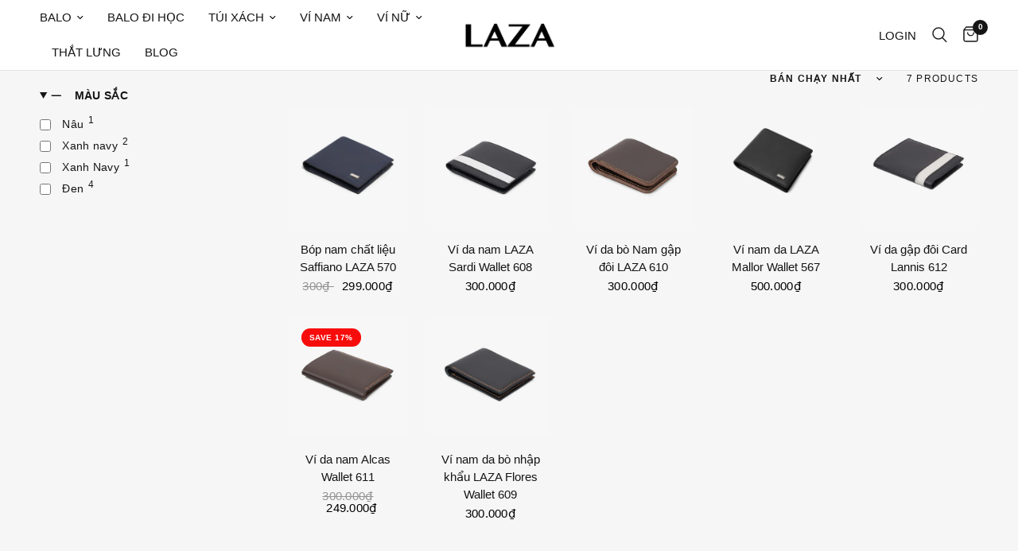

--- FILE ---
content_type: text/html; charset=utf-8
request_url: https://lazastore.vn/collections/vi-da-bo
body_size: 34968
content:
<!doctype html><html class="no-js" lang="vi" dir="ltr">
<head>
	<!-- Added by AVADA SEO Suite -->
	









<script>window.FPConfig = {};window.FPConfig.ignoreKeywords=["/cart","/account"]</script>




<script>
const lightJsExclude = [];
</script>





<script>
class LightJsLoader{constructor(e){this.jQs=[],this.listener=this.handleListener.bind(this,e),this.scripts=["default","defer","async"].reduce(((e,t)=>({...e,[t]:[]})),{});const t=this;e.forEach((e=>window.addEventListener(e,t.listener,{passive:!0})))}handleListener(e){const t=this;return e.forEach((e=>window.removeEventListener(e,t.listener))),"complete"===document.readyState?this.handleDOM():document.addEventListener("readystatechange",(e=>{if("complete"===e.target.readyState)return setTimeout(t.handleDOM.bind(t),1)}))}async handleDOM(){this.suspendEvent(),this.suspendJQuery(),this.findScripts(),this.preloadScripts();for(const e of Object.keys(this.scripts))await this.replaceScripts(this.scripts[e]);for(const e of["DOMContentLoaded","readystatechange"])await this.requestRepaint(),document.dispatchEvent(new Event("lightJS-"+e));document.lightJSonreadystatechange&&document.lightJSonreadystatechange();for(const e of["DOMContentLoaded","load"])await this.requestRepaint(),window.dispatchEvent(new Event("lightJS-"+e));await this.requestRepaint(),window.lightJSonload&&window.lightJSonload(),await this.requestRepaint(),this.jQs.forEach((e=>e(window).trigger("lightJS-jquery-load"))),window.dispatchEvent(new Event("lightJS-pageshow")),await this.requestRepaint(),window.lightJSonpageshow&&window.lightJSonpageshow()}async requestRepaint(){return new Promise((e=>requestAnimationFrame(e)))}findScripts(){document.querySelectorAll("script[type=lightJs]").forEach((e=>{e.hasAttribute("src")?e.hasAttribute("async")&&e.async?this.scripts.async.push(e):e.hasAttribute("defer")&&e.defer?this.scripts.defer.push(e):this.scripts.default.push(e):this.scripts.default.push(e)}))}preloadScripts(){const e=this,t=Object.keys(this.scripts).reduce(((t,n)=>[...t,...e.scripts[n]]),[]),n=document.createDocumentFragment();t.forEach((e=>{const t=e.getAttribute("src");if(!t)return;const s=document.createElement("link");s.href=t,s.rel="preload",s.as="script",n.appendChild(s)})),document.head.appendChild(n)}async replaceScripts(e){let t;for(;t=e.shift();)await this.requestRepaint(),new Promise((e=>{const n=document.createElement("script");[...t.attributes].forEach((e=>{"type"!==e.nodeName&&n.setAttribute(e.nodeName,e.nodeValue)})),t.hasAttribute("src")?(n.addEventListener("load",e),n.addEventListener("error",e)):(n.text=t.text,e()),t.parentNode.replaceChild(n,t)}))}suspendEvent(){const e={};[{obj:document,name:"DOMContentLoaded"},{obj:window,name:"DOMContentLoaded"},{obj:window,name:"load"},{obj:window,name:"pageshow"},{obj:document,name:"readystatechange"}].map((t=>function(t,n){function s(n){return e[t].list.indexOf(n)>=0?"lightJS-"+n:n}e[t]||(e[t]={list:[n],add:t.addEventListener,remove:t.removeEventListener},t.addEventListener=(...n)=>{n[0]=s(n[0]),e[t].add.apply(t,n)},t.removeEventListener=(...n)=>{n[0]=s(n[0]),e[t].remove.apply(t,n)})}(t.obj,t.name))),[{obj:document,name:"onreadystatechange"},{obj:window,name:"onpageshow"}].map((e=>function(e,t){let n=e[t];Object.defineProperty(e,t,{get:()=>n||function(){},set:s=>{e["lightJS"+t]=n=s}})}(e.obj,e.name)))}suspendJQuery(){const e=this;let t=window.jQuery;Object.defineProperty(window,"jQuery",{get:()=>t,set(n){if(!n||!n.fn||!e.jQs.includes(n))return void(t=n);n.fn.ready=n.fn.init.prototype.ready=e=>{e.bind(document)(n)};const s=n.fn.on;n.fn.on=n.fn.init.prototype.on=function(...e){if(window!==this[0])return s.apply(this,e),this;const t=e=>e.split(" ").map((e=>"load"===e||0===e.indexOf("load.")?"lightJS-jquery-load":e)).join(" ");return"string"==typeof e[0]||e[0]instanceof String?(e[0]=t(e[0]),s.apply(this,e),this):("object"==typeof e[0]&&Object.keys(e[0]).forEach((n=>{delete Object.assign(e[0],{[t(n)]:e[0][n]})[n]})),s.apply(this,e),this)},e.jQs.push(n),t=n}})}}new LightJsLoader(["keydown","mousemove","touchend","touchmove","touchstart","wheel"]);
</script>



<!-- Added by AVADA SEO Suite: Collection Structured Data -->
<script type="application/ld+json"></script>
<!-- /Added by AVADA SEO Suite --><!-- Added by AVADA SEO Suite: Breadcrumb Structured Data  -->
<script type="application/ld+json">{
  "@context": "https://schema.org",
  "@type": "BreadcrumbList",
  "itemListElement": [{
    "@type": "ListItem",
    "position": 1,
    "name": "Home",
    "item": "https://lazastore.vn"
  }, {
    "@type": "ListItem",
    "position": 2,
    "name": "Ví da bò",
    "item": "https://lazastore.vn/collections/vi-da-bo"
  }]
}
</script>
<!-- Added by AVADA SEO Suite -->





	<!-- /Added by AVADA SEO Suite -->
 



	<meta charset="utf-8">
	<meta http-equiv="X-UA-Compatible" content="IE=edge,chrome=1">
	<meta name="viewport" content="width=device-width, initial-scale=1, maximum-scale=5, viewport-fit=cover">
	<meta name="theme-color" content="#f6f6f6">
	<link rel="canonical" href="https://lazastore.vn/collections/vi-da-bo">
	<link rel="preconnect" href="https://cdn.shopify.com" crossorigin>
	<link rel="preload" as="style" href="//lazastore.vn/cdn/shop/t/13/assets/app.css?v=105876832066670005491694180127">

<link rel="preload" as="image" href="//lazastore.vn/cdn/shop/files/570_20x20_crop_center.jpg?v=1696064443" imagesrcset="//lazastore.vn/cdn/shop/files/570_375x375_crop_center.jpg?v=1696064443 375w,//lazastore.vn/cdn/shop/files/570_320x320_crop_center.jpg?v=1696064443 320w" imagesizes="auto">


<link href="//lazastore.vn/cdn/shop/t/13/assets/animations.min.js?v=43857518744990237831694180127" as="script" rel="preload">

<link href="//lazastore.vn/cdn/shop/t/13/assets/vendor.min.js?v=157477036952821991051694180130" as="script" rel="preload">
<link href="//lazastore.vn/cdn/shop/t/13/assets/app.js?v=81412649146930014351694180127" as="script" rel="preload">
<link href="//lazastore.vn/cdn/shop/t/13/assets/slideshow.js?v=115107029526227389951694180130" as="script" rel="preload">

<script>
window.lazySizesConfig = window.lazySizesConfig || {};
window.lazySizesConfig.expand = 250;
window.lazySizesConfig.loadMode = 1;
window.lazySizesConfig.loadHidden = false;
</script>


	<link rel="icon" type="image/png" href="//lazastore.vn/cdn/shop/files/LAZA_UUUU_0e09b1bc-576f-42b9-b72e-98bfc7b7b0a0.png?crop=center&height=32&v=1758083240&width=32">

	

  <!-- Air Reviews Script -->
 

    
    
    
    
  










<script>
  const AIR_REVIEWS = {};
  AIR_REVIEWS.product = null;
  AIR_REVIEWS.template = "collection.vi-da-bo-nam";
  AIR_REVIEWS.collections = [];
  AIR_REVIEWS.collectionsName = [];
  AIR_REVIEWS.customer = {
    id: null,
    email: null,
    first_name: null,
    last_name: null,
  };
  
  AIR_REVIEWS.branding = false;
  AIR_REVIEWS.appBlock = false;
  AIR_REVIEWS.shopData = {};
  AIR_REVIEWS.settings = {"allReviewBlock":{"bgColor":"#ffffff","heading":"All reviews page","hideProductThumbnails":"false","maxReview":"20","onlyMedia":"false","onlyPositive":"false","selectedProduct":"","summaryBgColor":"#f8f8f8","useSimpleSummary":"false"},"createdAt":"2023-08-28T07:36:47.273Z","reviewCarouselWidget":{"customPositionHomeDirection":"after","customPositionCatalog":"","showPreview":true,"customPositionProductDirection":"after","carouselHeadingColor":"#000000","carouselMinimumRating":"all-reviews","carouselHeading":"See what our customers said","customPositionProduct":"","customPositionHome":"","enableCarousel":false,"customPositionCatalogDirection":"after"},"shopDomain":"laza-official.myshopify.com","reviewPop":{"minimumRating":"all-reviews","includedPages":"","emptyImageCustom":"","pageShow":[],"excludedPages":"","showOnMobile":true,"emptyImage":"https://cdnapps.avada.io/airReviews/sample-review/empty-product.png","showOnDesktop":true,"desktopPosition":"desktop-bottom-left","enabled":false,"mobilePosition":"mobile-bottom-right","customCss":""},"shopId":"ndsSC3V8q0DPWYW1L2Ml","generalSetting":{"sortOption":"sortlarest@feedback","amzReviewerOption":"all_reviews","enableCountryFlag":false,"amzPhotoOption":"all_contents","enableAggregateRating":true,"amzSortOption":"recent","ratingOption":"All positive","photoOption":"all","amzRatingOption":"positive","autoSubmitPublish":"four-five"},"reviewWidget":{"customPositionCatalog":"","showOnMobile":true,"showOnHomePage":true,"desktopPosition":"desktop-right","enablePopupReview":false,"hideNoStarRating":false,"minimumRating":"all-reviews","floatButtonLabel":"Our Reviews","enableSidebar":false,"mobilePosition":"mobile-left","showProductPageBlock":true,"showOnProductList":true,"floatBtnIconCustom":"","showPreview":false,"enableStarRating":true,"showCatalogPage":true,"customPositionCatalogDirection":"after","previewType":"star-rating-settings","showProductPage":true,"floatBtnBgColor":"#000000","customPositionProductDirection":"after","floatBtnIcon":"https://imgur.com/ttZVtaG.png","customPositionProduct":"","customProductContainer":"","showOnDesktop":true,"floatBtnTextColor":"#FFFFFF"},"reviewBlock":{"twoStarColor":"#E67F22","dateFormat":"mm_dd_yyyy","summaryButton":"Write a review","customPosition":"#shopify-section-template--15984044474543__product-recommendations","primaryColor":"#000000","fiveStarColor":"#16A086","preset":2,"oneStarColor":"#E84C3D","threeStarColor":"#F1C40F","isShowBadgeText":true,"buttonTextColor":"#000000","id":2,"inlinePosition":"custom","customPositionDirection":"before","buttonBorderRadius":4,"summaryHeading":"Review","policy":"By submitting, I acknowledge the Privacy and that my reviews will be publicly posted and shared online","emptyStarColor":"#BFBFBF","customCss":"#product-grid > li > product-card > div > div.AirReviews-Widget.AirReviews-Widget--Stars > div {\n    justify-content: center;\n}\n#product-grid-template--15984043983023__16614195534fb74bc3 > div.flickity-viewport > div > li > product-card > div > div.AirReviews-Widget.AirReviews-Widget--Stars > div {\n    justify-content: center;\n}","starIconType":"trustpilot-slim","badgeColor":"#2F5ACF","backgroundColor":"#EDEDED","requiredName":true,"headingColor":"#000000","displayBadge":"after-star-rating","submitTextColor":"#ffffff","singleStarColor":"#2F5ACF","badgeIconType":"badge-spiky","layout":"list","starColorType":"single-color","buttonBackgroundColor":"#EDEDED","hasPolicy":false,"submitButtonColor":"#166CE1","advancedSetting":false,"fourStarColor":"#27AE61","requiredEmail":false,"secondaryColor":"#383838","font":"Inter","isEnableBadge":true,"summaryTextColor":"#000000"},"allReviewsPage":[{"firstName":"Dương","lastName":"","images":[],"rate":5,"content":"Ok luôn","variants":[],"first_name":"Dương","last_name":"","shopDomain":"laza-official.myshopify.com","products":[{"image":"https://cdn.shopify.com/s/files/1/0567/3992/2095/products/tui-du-lich-tx400-laza-1-28497068720303.jpg?v=1694380441","productLink":"https://laza-official.myshopify.com/products/tui-du-lịch-tx400","title":"Túi du lịch Classic Bag 400"}],"productIds":[6710261317807],"verifyBuyer":false,"countryCode":"VN","helpful":0,"notHelpful":0,"hasImages":false,"verified":false,"source":"Writed by customer","pinned":false,"isFeatured":false,"status":"approved","createdAt":"2025-12-07T05:18:37.124Z","id":"KzAKrQ2zvyjIx6XzNe85","isProductExists":true,"statusBeforeTrash":"disapproved","product":{"image":"https://cdn.shopify.com/s/files/1/0567/3992/2095/products/tui-du-lich-tx400-laza-1-28497068720303.jpg?v=1694380441","productLink":"https://laza-official.myshopify.com/products/tui-du-lịch-tx400","title":"Túi du lịch Classic Bag 400"},"productId":6710261317807},{"lastName":"Lan","images":[],"notHelpful":0,"source":"Writed by customer","content":"Ai cần mình pass lại giá 150k ở Hà Nội\nMới đặt chưa sử dụng","products":[{"image":"https://cdn.shopify.com/s/files/1/0567/3992/2095/files/balo-swiss-546-laza-1.jpg?v=1694380559","productLink":"https://laza-official.myshopify.com/products/balo-laza-swiss-backpack-546","title":"Balo Swiss 546"}],"firstName":"","createdAt":"2023-11-12T06:43:24.469Z","rate":2,"productIds":[7379644448943],"countryCode":"VN","hasImages":false,"shopDomain":"laza-official.myshopify.com","helpful":0,"verifyBuyer":false,"status":"approved","pinned":false,"isFeatured":false,"id":"ehGc4xaT3LIfgnVfTzCT","isProductExists":true,"statusBeforeTrash":"disapproved","product":{"image":"https://cdn.shopify.com/s/files/1/0567/3992/2095/files/balo-swiss-546-laza-1.jpg?v=1694380559","productLink":"https://laza-official.myshopify.com/products/balo-laza-swiss-backpack-546","title":"Balo Swiss 546"},"productId":7379644448943},{"lastName":"","images":[],"notHelpful":0,"source":"Written by guest","content":"Hàng đúng như mô tả, gói hàng rất cẩn thận. Sản phẩm rất đẹp giá cả lại rẻ, rất úng ý. Sẽ tiếp tục ủng hộ shop!","products":[{"image":"https://cdn.shopify.com/s/files/1/0567/3992/2095/products/tui-djeo-hong-actif-521-laza-2-27567236022447.png?v=1699236949","productLink":"https://laza-official.myshopify.com/products/tui-deo-hong-actif-521","title":"Túi đeo hông Actif 521"}],"firstName":" doanchibjnh","createdAt":"2023-11-07T05:17:24.225Z","rate":5,"productIds":[7355846328495],"countryCode":"VN","hasImages":false,"shopDomain":"laza-official.myshopify.com","helpful":0,"verifyBuyer":false,"status":"approved","pinned":false,"isFeatured":false,"id":"gsGGRhuxlJvCqqcQ1DiG","isProductExists":true,"statusBeforeTrash":"disapproved","product":{"image":"https://cdn.shopify.com/s/files/1/0567/3992/2095/products/tui-djeo-hong-actif-521-laza-2-27567236022447.png?v=1699236949","productLink":"https://laza-official.myshopify.com/products/tui-deo-hong-actif-521","title":"Túi đeo hông Actif 521"},"productId":7355846328495},{"lastName":"","images":[],"notHelpful":0,"source":"Written by guest","content":"Dùng khá ok","products":[{"image":"https://cdn.shopify.com/s/files/1/0567/3992/2095/files/2_952f069d-b974-4e21-950d-99705b4e9ba8.png?v=1698822615","productLink":"https://laza-official.myshopify.com/products/balo-laza-522","title":"Balo Scotia 522"}],"firstName":"nhocli_ax293.","createdAt":"2023-11-07T04:47:49.193Z","rate":4,"productIds":[7415380902063],"countryCode":"VN","hasImages":false,"shopDomain":"laza-official.myshopify.com","helpful":0,"verifyBuyer":false,"status":"approved","pinned":false,"isFeatured":false,"id":"tc8cV5Jzh1Is4nxOeIBh","isProductExists":true,"statusBeforeTrash":"disapproved","product":{"image":"https://cdn.shopify.com/s/files/1/0567/3992/2095/files/2_952f069d-b974-4e21-950d-99705b4e9ba8.png?v=1698822615","productLink":"https://laza-official.myshopify.com/products/balo-laza-522","title":"Balo Scotia 522"},"productId":7415380902063},{"lastName":"","images":[],"notHelpful":0,"source":"Written by guest","content":"Túi to lắm nek, đựng được nhiều đồ.\nChất liệu cũng oke, k có bị chỉ thừa nhiều. Khá đáng tiền!","products":[{"image":"https://cdn.shopify.com/s/files/1/0567/3992/2095/files/6_2d86f50b-2bf4-4bb4-ae21-d5beec0bebe0.png?v=1698809192","productLink":"https://laza-official.myshopify.com/products/tui-du-lich-644","title":"Túi du lịch PERTH 644"}],"firstName":"q*****5","createdAt":"2023-11-03T04:04:08.617Z","rate":5,"productIds":[7640676106415],"countryCode":"VN","hasImages":false,"shopDomain":"laza-official.myshopify.com","helpful":0,"verifyBuyer":false,"status":"approved","pinned":false,"isFeatured":false,"id":"TzRVxzr4KzhRPu6KnGHs","isProductExists":true,"statusBeforeTrash":"disapproved","product":{"image":"https://cdn.shopify.com/s/files/1/0567/3992/2095/files/6_2d86f50b-2bf4-4bb4-ae21-d5beec0bebe0.png?v=1698809192","productLink":"https://laza-official.myshopify.com/products/tui-du-lich-644","title":"Túi du lịch PERTH 644"},"productId":7640676106415},{"lastName":"","images":[],"notHelpful":0,"source":"Written by guest","content":"Balo giao nhanh , form cứng cáp , dưới 200 mà chất lượng quá trời . Có tặng kèm cái túi","products":[{"image":"https://cdn.shopify.com/s/files/1/0567/3992/2095/files/Gocnghieng.png?v=1697773635","productLink":"https://laza-official.myshopify.com/products/balo-hộp-catse-canvas-632","title":"Balo hộp Valen Canvas 632"}],"firstName":" n*****0","createdAt":"2023-11-03T03:22:20.064Z","rate":5,"productIds":[7619906601135],"countryCode":"VN","hasImages":false,"shopDomain":"laza-official.myshopify.com","helpful":0,"verifyBuyer":false,"status":"approved","pinned":false,"isFeatured":false,"id":"uryyha5CXxBWR6EwJmx1","isProductExists":true,"statusBeforeTrash":"disapproved","product":{"image":"https://cdn.shopify.com/s/files/1/0567/3992/2095/files/Gocnghieng.png?v=1697773635","productLink":"https://laza-official.myshopify.com/products/balo-hộp-catse-canvas-632","title":"Balo hộp Valen Canvas 632"},"productId":7619906601135},{"lastName":"","images":[],"notHelpful":0,"source":"Written by guest","content":"Sau hơn 1 tháng dùng thì mình thấy cặp form cứng chuẩn, đóng gói rất xịn, to hơn ảnh, bên trong lót dày, chắc và sang. Ưng nhất phần quai đeo và quai xách full da, trong quai còn có thanh định hình giữ độ cong, khoá khéo mượt. Lâu dần da sẽ mềm ra, phần da hạn chế nước tránh bị bung. 10/10 nhé","products":[{"image":"https://cdn.shopify.com/s/files/1/0567/3992/2095/files/1_7ebbdd2e-3415-4abc-aeb0-66cc3bd8c628.png?v=1698739913","productLink":"https://laza-official.myshopify.com/products/balo-caro-531","title":"Balo Caro 531"}],"firstName":"tnhuyentrang.1511","createdAt":"2023-11-03T03:18:39.664Z","rate":5,"productIds":[7395956359343],"countryCode":"VN","hasImages":false,"shopDomain":"laza-official.myshopify.com","helpful":0,"verifyBuyer":false,"status":"approved","pinned":false,"isFeatured":false,"id":"xb3eTv79ioxPIlMF1Yg0","isProductExists":true,"statusBeforeTrash":"disapproved","product":{"image":"https://cdn.shopify.com/s/files/1/0567/3992/2095/files/1_7ebbdd2e-3415-4abc-aeb0-66cc3bd8c628.png?v=1698739913","productLink":"https://laza-official.myshopify.com/products/balo-caro-531","title":"Balo Caro 531"},"productId":7395956359343},{"lastName":"","images":[],"notHelpful":0,"source":"Written by guest","content":"Sản phẩm nhận về hơn cả mong đợi lun ạ baloo đẹp lắm ạ 10/10000000000000 ✨✨✨✨✨","firstName":" ynvthngc283","rate":5,"productIds":[7619906601135],"countryCode":"VN","hasImages":false,"shopDomain":"laza-official.myshopify.com","helpful":0,"verifyBuyer":false,"status":"approved","isProductExists":true,"createdAt":"2023-11-01T00:00:00.000Z","product":{"image":"https://cdn.shopify.com/s/files/1/0567/3992/2095/files/Gocnghieng.png?v=1697773635","productLink":"https://laza-official.myshopify.com/products/balo-hộp-catse-canvas-632","title":"Balo hộp Valen Canvas 632"},"productId":7619906601135,"products":[{"image":"https://cdn.shopify.com/s/files/1/0567/3992/2095/files/Gocnghieng.png?v=1697773635","productLink":"https://laza-official.myshopify.com/products/balo-hộp-catse-canvas-632","title":"Balo hộp Valen Canvas 632"}],"pinned":false,"isFeatured":false,"id":"K00vVYyyowAFUkU07NbK","statusBeforeTrash":"disapproved"},{"lastName":"","images":[],"notHelpful":0,"source":"Written by guest","content":"ổn trong tâmd giá chất lượng ok","products":[{"image":"https://cdn.shopify.com/s/files/1/0567/3992/2095/files/fixavt.png?v=1698985444","productLink":"https://laza-official.myshopify.com/products/tui-xach-cong-so-albert-bag-598","title":"Túi Xách Công Sở Albert Bag 598"}],"firstName":"phathoi06","rate":5,"productIds":[7579624112303],"countryCode":"VN","hasImages":false,"shopDomain":"laza-official.myshopify.com","helpful":0,"verifyBuyer":false,"status":"approved","createdAt":"2023-10-22T00:00:00.000Z","product":{"image":"https://cdn.shopify.com/s/files/1/0567/3992/2095/files/fixavt.png?v=1698985444","productLink":"https://laza-official.myshopify.com/products/tui-xach-cong-so-albert-bag-598","title":"Túi Xách Công Sở Albert Bag 598"},"productId":7579624112303,"generalSetting":{"maxReviewImport":"20","sortOption":"sortlarest@feedback","amzReviewerOption":"all_reviews","hideReviewDate":"","amzPhotoOption":"all_contents","enableAggregateRating":true,"amzSortOption":"recent","ratingOption":"All positive","photoOption":"all","autoTranslate":"english","amzRatingOption":"positive","autoSubmitPublish":"disabled"},"pinned":false,"isFeatured":false,"id":"0wjmFyzjqLARu87vrGIW","isProductExists":true,"statusBeforeTrash":"disapproved"},{"lastName":"","images":[],"notHelpful":0,"source":"Written by guest","content":"Giao đúng sản phẩm","products":[{"image":"https://cdn.shopify.com/s/files/1/0567/3992/2095/products/tui-tote-borsa-502-laza-1-27176710176943.jpg?v=1694380507","productLink":"https://laza-official.myshopify.com/products/tui-tote-borsa-502","title":"Túi Tote Borsa 502"}],"firstName":"cuncon22031999","rate":5,"productIds":[7330976039087],"countryCode":"VN","hasImages":false,"shopDomain":"laza-official.myshopify.com","helpful":0,"verifyBuyer":false,"status":"approved","createdAt":"2023-10-19T00:00:00.000Z","product":{"image":"https://cdn.shopify.com/s/files/1/0567/3992/2095/products/tui-tote-borsa-502-laza-1-27176710176943.jpg?v=1694380507","productLink":"https://laza-official.myshopify.com/products/tui-tote-borsa-502","title":"Túi Tote Borsa 502"},"productId":7330976039087,"generalSetting":{"maxReviewImport":"20","sortOption":"sortlarest@feedback","amzReviewerOption":"all_reviews","hideReviewDate":"","amzPhotoOption":"all_contents","enableAggregateRating":true,"amzSortOption":"recent","ratingOption":"All positive","photoOption":"all","autoTranslate":"english","amzRatingOption":"positive","autoSubmitPublish":"disabled"},"pinned":false,"isFeatured":false,"id":"uM4Zsd189A7R2j2KQzWs","isProductExists":true,"statusBeforeTrash":"disapproved"},{"lastName":"","images":[],"notHelpful":0,"source":"Written by guest","content":"Đường may chắc chắn, vải dày dặn","products":[{"image":"https://cdn.shopify.com/s/files/1/0567/3992/2095/files/tui-deo-cheo-laza-595_1.png?v=1699253616","productLink":"https://laza-official.myshopify.com/products/tui-deo-cheo-sanctis-595","title":"Túi Đeo Chéo SANCTIS 595"}],"firstName":" nhungcandy1409","rate":5,"productIds":[7590083068079],"countryCode":"VN","hasImages":false,"shopDomain":"laza-official.myshopify.com","helpful":0,"verifyBuyer":false,"status":"approved","createdAt":"2023-10-18T00:00:00.000Z","product":{"image":"https://cdn.shopify.com/s/files/1/0567/3992/2095/files/tui-deo-cheo-laza-595_1.png?v=1699253616","productLink":"https://laza-official.myshopify.com/products/tui-deo-cheo-sanctis-595","title":"Túi Đeo Chéo SANCTIS 595"},"productId":7590083068079,"generalSetting":{"maxReviewImport":"20","sortOption":"sortlarest@feedback","amzReviewerOption":"all_reviews","hideReviewDate":"","amzPhotoOption":"all_contents","enableAggregateRating":true,"amzSortOption":"recent","ratingOption":"All positive","photoOption":"all","autoTranslate":"english","amzRatingOption":"positive","autoSubmitPublish":"disabled"},"pinned":false,"isFeatured":false,"id":"qxgN3ARxGCSyQM22uSrb","isProductExists":true,"statusBeforeTrash":"disapproved"},{"lastName":"","images":[],"notHelpful":0,"source":"Written by guest","content":"Túi đẹp lắm nha mọi người.","products":[{"image":"https://cdn.shopify.com/s/files/1/0567/3992/2095/files/tui-djeo-cheo-callis-597-laza-1-29009534910639.png?v=1694380689","productLink":"https://laza-official.myshopify.com/products/tui-deo-cheo-callis-597","title":"Túi Đeo Chéo Callis 597"}],"firstName":"hk1hkiii","rate":5,"productIds":[7580983394479],"countryCode":"VN","hasImages":false,"shopDomain":"laza-official.myshopify.com","helpful":0,"verifyBuyer":false,"status":"approved","createdAt":"2023-10-15T00:00:00.000Z","product":{"image":"https://cdn.shopify.com/s/files/1/0567/3992/2095/files/tui-djeo-cheo-callis-597-laza-1-29009534910639.png?v=1694380689","productLink":"https://laza-official.myshopify.com/products/tui-deo-cheo-callis-597","title":"Túi Đeo Chéo Callis 597"},"productId":7580983394479,"generalSetting":{"maxReviewImport":"20","sortOption":"sortlarest@feedback","amzReviewerOption":"all_reviews","hideReviewDate":"","amzPhotoOption":"all_contents","enableAggregateRating":true,"amzSortOption":"recent","ratingOption":"All positive","photoOption":"all","autoTranslate":"english","amzRatingOption":"positive","autoSubmitPublish":"disabled"},"pinned":false,"isFeatured":false,"id":"7Onk8VLPJbQ0164MutHh","isProductExists":true,"statusBeforeTrash":"disapproved"},{"lastName":"","images":[],"notHelpful":0,"source":"Writed by customer","content":"đẹp, chắc chắn.","products":[{"image":"https://cdn.shopify.com/s/files/1/0567/3992/2095/files/balo-nam-balo-vai-balo-laza_2_84967f0b-c334-4f8c-990f-f050185708f1.png?v=1738918448","productLink":"https://laza-official.myshopify.com/products/balo-rosy-496","title":"Balo Rosy 496"}],"firstName":"Mai","createdAt":"2023-10-14T11:37:15.903Z","rate":5,"productIds":[7039542788271],"countryCode":"VN","hasImages":false,"helpful":0,"verifyBuyer":false,"status":"approved","pinned":false,"isFeatured":false,"id":"JVjqNSrKoGpIdngoPIyj","isProductExists":true,"statusBeforeTrash":"disapproved","product":{"image":"https://cdn.shopify.com/s/files/1/0567/3992/2095/files/balo-nam-balo-vai-balo-laza_2_84967f0b-c334-4f8c-990f-f050185708f1.png?v=1738918448","productLink":"https://laza-official.myshopify.com/products/balo-rosy-496","title":"Balo Rosy 496"},"productId":7039542788271},{"lastName":"","images":[],"notHelpful":0,"source":"Written by guest","products":[{"image":"https://cdn.shopify.com/s/files/1/0567/3992/2095/files/fixavt.png?v=1698985444","productLink":"https://laza-official.myshopify.com/products/tui-xach-cong-so-albert-bag-598","title":"Túi Xách Công Sở Albert Bag 598"}],"firstName":" iamphn","rate":5,"productIds":[7579624112303],"countryCode":"VN","hasImages":false,"shopDomain":"laza-official.myshopify.com","helpful":0,"verifyBuyer":false,"status":"approved","createdAt":"2023-10-12T00:00:00.000Z","product":{"image":"https://cdn.shopify.com/s/files/1/0567/3992/2095/files/fixavt.png?v=1698985444","productLink":"https://laza-official.myshopify.com/products/tui-xach-cong-so-albert-bag-598","title":"Túi Xách Công Sở Albert Bag 598"},"productId":7579624112303,"content":"ổn, cảm giác dùng được lâu dài đoá 🤩 mua mấy túi ở shop này rùi oki hết nhaa yên tâm mua giá cả vừa phải….","generalSetting":{"maxReviewImport":"20","sortOption":"sortlarest@feedback","amzReviewerOption":"all_reviews","hideReviewDate":"","amzPhotoOption":"all_contents","enableAggregateRating":true,"amzSortOption":"recent","ratingOption":"All positive","photoOption":"all","autoTranslate":"english","amzRatingOption":"positive","autoSubmitPublish":"disabled"},"pinned":false,"isFeatured":false,"id":"f6vJqbmbbkQ6ty4yhxUX","isProductExists":true,"statusBeforeTrash":"disapproved"},{"lastName":"","images":[],"notHelpful":0,"source":"Written by guest","content":"Mẫu như hình ạ. Shop tư vấn nhiệt tình. Đóng gói sản phẩm kỹ. Giao hàng nhanh.","products":[{"image":"https://cdn.shopify.com/s/files/1/0567/3992/2095/files/fixavt.png?v=1698985444","productLink":"https://laza-official.myshopify.com/products/tui-xach-cong-so-albert-bag-598","title":"Túi Xách Công Sở Albert Bag 598"}],"firstName":" k*****z","rate":5,"productIds":[7579624112303],"countryCode":"VN","hasImages":false,"shopDomain":"laza-official.myshopify.com","helpful":0,"verifyBuyer":false,"status":"approved","createdAt":"2023-10-12T00:00:00.000Z","product":{"image":"https://cdn.shopify.com/s/files/1/0567/3992/2095/files/fixavt.png?v=1698985444","productLink":"https://laza-official.myshopify.com/products/tui-xach-cong-so-albert-bag-598","title":"Túi Xách Công Sở Albert Bag 598"},"productId":7579624112303,"generalSetting":{"maxReviewImport":"20","sortOption":"sortlarest@feedback","amzReviewerOption":"all_reviews","hideReviewDate":"","amzPhotoOption":"all_contents","enableAggregateRating":true,"amzSortOption":"recent","ratingOption":"All positive","photoOption":"all","autoTranslate":"english","amzRatingOption":"positive","autoSubmitPublish":"disabled"},"pinned":false,"isFeatured":false,"id":"E9hXf9wLJJMrdPD0Zn37","isProductExists":true,"statusBeforeTrash":"disapproved"},{"lastName":"","images":[],"notHelpful":0,"source":"Written by guest","content":"Sản phẩm của shop quá ưng luôn,hàng chuẩn đẹp,dày,rất rộng,ngăn nhiều,quai đeo rất êm vai ☆☆☆☆☆","firstName":"26o258t6a8","rate":5,"productIds":[7643841560751],"countryCode":"VN","hasImages":false,"shopDomain":"laza-official.myshopify.com","helpful":0,"verifyBuyer":false,"status":"approved","isProductExists":true,"createdAt":"2023-10-10T00:00:00.000Z","product":{"image":"https://cdn.shopify.com/s/files/1/0567/3992/2095/files/6_4d690e62-9900-444e-83a8-d267352d81b9.png?v=1698986647","productLink":"https://laza-official.myshopify.com/products/balo-hop-alber-canvas-623","title":"Balo hộp Valen Canvas 632"},"productId":7643841560751,"products":[{"image":"https://cdn.shopify.com/s/files/1/0567/3992/2095/files/6_4d690e62-9900-444e-83a8-d267352d81b9.png?v=1698986647","productLink":"https://laza-official.myshopify.com/products/balo-hop-alber-canvas-623","title":"Balo hộp Valen Canvas 632"}],"pinned":false,"isFeatured":false,"id":"PZWay0Bnt0qsvAMdd42P","statusBeforeTrash":"disapproved"},{"lastName":"","images":[],"notHelpful":0,"source":"Writed by customer","content":"hàng đẹp chất lượng giao hàng nhanh","products":[{"image":"https://cdn.shopify.com/s/files/1/0567/3992/2095/files/avatar-balo-nam-balo-da-balo-thoi-trang-laza-553_web.jpg?v=1694502388","productLink":"https://laza-official.myshopify.com/products/balo-da-lucer-553","title":"Balo da Lucer 553"}],"firstName":"giadinhchienanhhoang","createdAt":"2023-10-06T09:15:49.845Z","rate":5,"productIds":[7355412873391],"countryCode":"VN","hasImages":false,"helpful":0,"verifyBuyer":false,"status":"approved","pinned":false,"isFeatured":false,"id":"eBwTkCUDBJB4YBUUeyzd","isProductExists":true,"statusBeforeTrash":"disapproved","product":{"image":"https://cdn.shopify.com/s/files/1/0567/3992/2095/files/avatar-balo-nam-balo-da-balo-thoi-trang-laza-553_web.jpg?v=1694502388","productLink":"https://laza-official.myshopify.com/products/balo-da-lucer-553","title":"Balo da Lucer 553"},"productId":7355412873391},{"lastName":"","images":["https://firebasestorage.googleapis.com/v0/b/air-reviews.appspot.com/o/submitReview%2FndsSC3V8q0DPWYW1L2Ml%2F1696497768255_8d2f0026f1c1259f7cd0.webp?alt=media&token=d903eefe-c758-424a-a346-1d0a6482bd42"],"notHelpful":0,"source":"Written by guest","content":"Đóng gói cẩn thận, giao hàng nhanh chóng. Sản phẩm nhìn có vẻ ổn áp","products":[{"image":"https://cdn.shopify.com/s/files/1/0567/3992/2095/products/tui-laptop-467-laza-3-22182444269743.jpg?v=1764124337","productLink":"https://laza-official.myshopify.com/products/tui-laptop-467","title":"Túi laptop 467"}],"firstName":"tanhvu95","createdAt":"2023-10-05T09:22:59.459Z","rate":5,"productIds":[6754402369711],"countryCode":"VN","hasImages":true,"helpful":0,"verifyBuyer":false,"status":"approved","pinned":false,"isFeatured":false,"id":"kMdqIuPqqxeHK74gH1pB","isProductExists":true,"statusBeforeTrash":"disapproved","product":{"image":"https://cdn.shopify.com/s/files/1/0567/3992/2095/products/tui-laptop-467-laza-3-22182444269743.jpg?v=1764124337","productLink":"https://laza-official.myshopify.com/products/tui-laptop-467","title":"Túi laptop 467"},"productId":6754402369711},{"lastName":"","images":[],"notHelpful":0,"source":"Written by guest","content":"Giao hàng chậm, Balo nhăn nhiều","products":[{"image":"https://cdn.shopify.com/s/files/1/0567/3992/2095/files/balo-nam-balo-vai-balo-laza_2_84967f0b-c334-4f8c-990f-f050185708f1.png?v=1738918448","productLink":"https://laza-official.myshopify.com/products/balo-rosy-496","title":"Balo Rosy 496"}],"firstName":"Lê luân","createdAt":"2023-10-05T07:59:50.298Z","rate":3,"productIds":[7039542788271],"countryCode":"VN","hasImages":false,"helpful":0,"verifyBuyer":false,"status":"approved","pinned":false,"isFeatured":false,"id":"RQmupmSAvQF5o2BwEPmB","isProductExists":true,"statusBeforeTrash":"disapproved","product":{"image":"https://cdn.shopify.com/s/files/1/0567/3992/2095/files/balo-nam-balo-vai-balo-laza_2_84967f0b-c334-4f8c-990f-f050185708f1.png?v=1738918448","productLink":"https://laza-official.myshopify.com/products/balo-rosy-496","title":"Balo Rosy 496"},"productId":7039542788271},{"lastName":"","images":[],"notHelpful":0,"source":"Written by guest","content":"Giao hàng chậm, chất liệu bị nhăn nhiều.","products":[{"image":"https://cdn.shopify.com/s/files/1/0567/3992/2095/files/balo-nam-balo-vai-balo-laza_2_84967f0b-c334-4f8c-990f-f050185708f1.png?v=1738918448","productLink":"https://laza-official.myshopify.com/products/balo-rosy-496","title":"Balo Rosy 496"}],"firstName":"Luân Lê","createdAt":"2023-10-05T07:57:50.310Z","rate":3,"productIds":[7039542788271],"countryCode":"VN","hasImages":false,"helpful":0,"verifyBuyer":false,"status":"approved","pinned":false,"isFeatured":false,"id":"Ndd2c8KJpAaRnYjwcDsp","isProductExists":true,"statusBeforeTrash":"disapproved","product":{"image":"https://cdn.shopify.com/s/files/1/0567/3992/2095/files/balo-nam-balo-vai-balo-laza_2_84967f0b-c334-4f8c-990f-f050185708f1.png?v=1738918448","productLink":"https://laza-official.myshopify.com/products/balo-rosy-496","title":"Balo Rosy 496"},"productId":7039542788271}],"popReviews":[{"firstName":"Dương","lastName":"","images":[],"rate":5,"content":"Ok luôn","variants":[],"first_name":"Dương","last_name":"","shopDomain":"laza-official.myshopify.com","products":[{"image":"https://cdn.shopify.com/s/files/1/0567/3992/2095/products/tui-du-lich-tx400-laza-1-28497068720303.jpg?v=1694380441","productLink":"https://laza-official.myshopify.com/products/tui-du-lịch-tx400","title":"Túi du lịch Classic Bag 400"}],"productIds":[6710261317807],"verifyBuyer":false,"countryCode":"VN","helpful":0,"notHelpful":0,"hasImages":false,"verified":false,"source":"Writed by customer","pinned":false,"isFeatured":false,"status":"approved","createdAt":"2025-12-07T05:18:37.124Z","id":"KzAKrQ2zvyjIx6XzNe85","isProductExists":true,"statusBeforeTrash":"disapproved","product":{"image":"https://cdn.shopify.com/s/files/1/0567/3992/2095/products/tui-du-lich-tx400-laza-1-28497068720303.jpg?v=1694380441","productLink":"https://laza-official.myshopify.com/products/tui-du-lịch-tx400","title":"Túi du lịch Classic Bag 400"},"productId":6710261317807},{"lastName":"Lan","images":[],"notHelpful":0,"source":"Writed by customer","content":"Ai cần mình pass lại giá 150k ở Hà Nội\nMới đặt chưa sử dụng","products":[{"image":"https://cdn.shopify.com/s/files/1/0567/3992/2095/files/balo-swiss-546-laza-1.jpg?v=1694380559","productLink":"https://laza-official.myshopify.com/products/balo-laza-swiss-backpack-546","title":"Balo Swiss 546"}],"firstName":"","createdAt":"2023-11-12T06:43:24.469Z","rate":2,"productIds":[7379644448943],"countryCode":"VN","hasImages":false,"shopDomain":"laza-official.myshopify.com","helpful":0,"verifyBuyer":false,"status":"approved","pinned":false,"isFeatured":false,"id":"ehGc4xaT3LIfgnVfTzCT","isProductExists":true,"statusBeforeTrash":"disapproved","product":{"image":"https://cdn.shopify.com/s/files/1/0567/3992/2095/files/balo-swiss-546-laza-1.jpg?v=1694380559","productLink":"https://laza-official.myshopify.com/products/balo-laza-swiss-backpack-546","title":"Balo Swiss 546"},"productId":7379644448943},{"lastName":"","images":[],"notHelpful":0,"source":"Written by guest","content":"Hàng đúng như mô tả, gói hàng rất cẩn thận. Sản phẩm rất đẹp giá cả lại rẻ, rất úng ý. Sẽ tiếp tục ủng hộ shop!","products":[{"image":"https://cdn.shopify.com/s/files/1/0567/3992/2095/products/tui-djeo-hong-actif-521-laza-2-27567236022447.png?v=1699236949","productLink":"https://laza-official.myshopify.com/products/tui-deo-hong-actif-521","title":"Túi đeo hông Actif 521"}],"firstName":" doanchibjnh","createdAt":"2023-11-07T05:17:24.225Z","rate":5,"productIds":[7355846328495],"countryCode":"VN","hasImages":false,"shopDomain":"laza-official.myshopify.com","helpful":0,"verifyBuyer":false,"status":"approved","pinned":false,"isFeatured":false,"id":"gsGGRhuxlJvCqqcQ1DiG","isProductExists":true,"statusBeforeTrash":"disapproved","product":{"image":"https://cdn.shopify.com/s/files/1/0567/3992/2095/products/tui-djeo-hong-actif-521-laza-2-27567236022447.png?v=1699236949","productLink":"https://laza-official.myshopify.com/products/tui-deo-hong-actif-521","title":"Túi đeo hông Actif 521"},"productId":7355846328495},{"lastName":"","images":[],"notHelpful":0,"source":"Written by guest","content":"Dùng khá ok","products":[{"image":"https://cdn.shopify.com/s/files/1/0567/3992/2095/files/2_952f069d-b974-4e21-950d-99705b4e9ba8.png?v=1698822615","productLink":"https://laza-official.myshopify.com/products/balo-laza-522","title":"Balo Scotia 522"}],"firstName":"nhocli_ax293.","createdAt":"2023-11-07T04:47:49.193Z","rate":4,"productIds":[7415380902063],"countryCode":"VN","hasImages":false,"shopDomain":"laza-official.myshopify.com","helpful":0,"verifyBuyer":false,"status":"approved","pinned":false,"isFeatured":false,"id":"tc8cV5Jzh1Is4nxOeIBh","isProductExists":true,"statusBeforeTrash":"disapproved","product":{"image":"https://cdn.shopify.com/s/files/1/0567/3992/2095/files/2_952f069d-b974-4e21-950d-99705b4e9ba8.png?v=1698822615","productLink":"https://laza-official.myshopify.com/products/balo-laza-522","title":"Balo Scotia 522"},"productId":7415380902063},{"lastName":"","images":[],"notHelpful":0,"source":"Written by guest","content":"Túi to lắm nek, đựng được nhiều đồ.\nChất liệu cũng oke, k có bị chỉ thừa nhiều. Khá đáng tiền!","products":[{"image":"https://cdn.shopify.com/s/files/1/0567/3992/2095/files/6_2d86f50b-2bf4-4bb4-ae21-d5beec0bebe0.png?v=1698809192","productLink":"https://laza-official.myshopify.com/products/tui-du-lich-644","title":"Túi du lịch PERTH 644"}],"firstName":"q*****5","createdAt":"2023-11-03T04:04:08.617Z","rate":5,"productIds":[7640676106415],"countryCode":"VN","hasImages":false,"shopDomain":"laza-official.myshopify.com","helpful":0,"verifyBuyer":false,"status":"approved","pinned":false,"isFeatured":false,"id":"TzRVxzr4KzhRPu6KnGHs","isProductExists":true,"statusBeforeTrash":"disapproved","product":{"image":"https://cdn.shopify.com/s/files/1/0567/3992/2095/files/6_2d86f50b-2bf4-4bb4-ae21-d5beec0bebe0.png?v=1698809192","productLink":"https://laza-official.myshopify.com/products/tui-du-lich-644","title":"Túi du lịch PERTH 644"},"productId":7640676106415},{"lastName":"","images":[],"notHelpful":0,"source":"Written by guest","content":"Balo giao nhanh , form cứng cáp , dưới 200 mà chất lượng quá trời . Có tặng kèm cái túi","products":[{"image":"https://cdn.shopify.com/s/files/1/0567/3992/2095/files/Gocnghieng.png?v=1697773635","productLink":"https://laza-official.myshopify.com/products/balo-hộp-catse-canvas-632","title":"Balo hộp Valen Canvas 632"}],"firstName":" n*****0","createdAt":"2023-11-03T03:22:20.064Z","rate":5,"productIds":[7619906601135],"countryCode":"VN","hasImages":false,"shopDomain":"laza-official.myshopify.com","helpful":0,"verifyBuyer":false,"status":"approved","pinned":false,"isFeatured":false,"id":"uryyha5CXxBWR6EwJmx1","isProductExists":true,"statusBeforeTrash":"disapproved","product":{"image":"https://cdn.shopify.com/s/files/1/0567/3992/2095/files/Gocnghieng.png?v=1697773635","productLink":"https://laza-official.myshopify.com/products/balo-hộp-catse-canvas-632","title":"Balo hộp Valen Canvas 632"},"productId":7619906601135},{"lastName":"","images":[],"notHelpful":0,"source":"Written by guest","content":"Sau hơn 1 tháng dùng thì mình thấy cặp form cứng chuẩn, đóng gói rất xịn, to hơn ảnh, bên trong lót dày, chắc và sang. Ưng nhất phần quai đeo và quai xách full da, trong quai còn có thanh định hình giữ độ cong, khoá khéo mượt. Lâu dần da sẽ mềm ra, phần da hạn chế nước tránh bị bung. 10/10 nhé","products":[{"image":"https://cdn.shopify.com/s/files/1/0567/3992/2095/files/1_7ebbdd2e-3415-4abc-aeb0-66cc3bd8c628.png?v=1698739913","productLink":"https://laza-official.myshopify.com/products/balo-caro-531","title":"Balo Caro 531"}],"firstName":"tnhuyentrang.1511","createdAt":"2023-11-03T03:18:39.664Z","rate":5,"productIds":[7395956359343],"countryCode":"VN","hasImages":false,"shopDomain":"laza-official.myshopify.com","helpful":0,"verifyBuyer":false,"status":"approved","pinned":false,"isFeatured":false,"id":"xb3eTv79ioxPIlMF1Yg0","isProductExists":true,"statusBeforeTrash":"disapproved","product":{"image":"https://cdn.shopify.com/s/files/1/0567/3992/2095/files/1_7ebbdd2e-3415-4abc-aeb0-66cc3bd8c628.png?v=1698739913","productLink":"https://laza-official.myshopify.com/products/balo-caro-531","title":"Balo Caro 531"},"productId":7395956359343},{"lastName":"","images":[],"notHelpful":0,"source":"Written by guest","content":"Sản phẩm nhận về hơn cả mong đợi lun ạ baloo đẹp lắm ạ 10/10000000000000 ✨✨✨✨✨","firstName":" ynvthngc283","rate":5,"productIds":[7619906601135],"countryCode":"VN","hasImages":false,"shopDomain":"laza-official.myshopify.com","helpful":0,"verifyBuyer":false,"status":"approved","isProductExists":true,"createdAt":"2023-11-01T00:00:00.000Z","product":{"image":"https://cdn.shopify.com/s/files/1/0567/3992/2095/files/Gocnghieng.png?v=1697773635","productLink":"https://laza-official.myshopify.com/products/balo-hộp-catse-canvas-632","title":"Balo hộp Valen Canvas 632"},"productId":7619906601135,"products":[{"image":"https://cdn.shopify.com/s/files/1/0567/3992/2095/files/Gocnghieng.png?v=1697773635","productLink":"https://laza-official.myshopify.com/products/balo-hộp-catse-canvas-632","title":"Balo hộp Valen Canvas 632"}],"pinned":false,"isFeatured":false,"id":"K00vVYyyowAFUkU07NbK","statusBeforeTrash":"disapproved"},{"lastName":"","images":[],"notHelpful":0,"source":"Written by guest","content":"ổn trong tâmd giá chất lượng ok","products":[{"image":"https://cdn.shopify.com/s/files/1/0567/3992/2095/files/fixavt.png?v=1698985444","productLink":"https://laza-official.myshopify.com/products/tui-xach-cong-so-albert-bag-598","title":"Túi Xách Công Sở Albert Bag 598"}],"firstName":"phathoi06","rate":5,"productIds":[7579624112303],"countryCode":"VN","hasImages":false,"shopDomain":"laza-official.myshopify.com","helpful":0,"verifyBuyer":false,"status":"approved","createdAt":"2023-10-22T00:00:00.000Z","product":{"image":"https://cdn.shopify.com/s/files/1/0567/3992/2095/files/fixavt.png?v=1698985444","productLink":"https://laza-official.myshopify.com/products/tui-xach-cong-so-albert-bag-598","title":"Túi Xách Công Sở Albert Bag 598"},"productId":7579624112303,"generalSetting":{"maxReviewImport":"20","sortOption":"sortlarest@feedback","amzReviewerOption":"all_reviews","hideReviewDate":"","amzPhotoOption":"all_contents","enableAggregateRating":true,"amzSortOption":"recent","ratingOption":"All positive","photoOption":"all","autoTranslate":"english","amzRatingOption":"positive","autoSubmitPublish":"disabled"},"pinned":false,"isFeatured":false,"id":"0wjmFyzjqLARu87vrGIW","isProductExists":true,"statusBeforeTrash":"disapproved"},{"lastName":"","images":[],"notHelpful":0,"source":"Written by guest","content":"Giao đúng sản phẩm","products":[{"image":"https://cdn.shopify.com/s/files/1/0567/3992/2095/products/tui-tote-borsa-502-laza-1-27176710176943.jpg?v=1694380507","productLink":"https://laza-official.myshopify.com/products/tui-tote-borsa-502","title":"Túi Tote Borsa 502"}],"firstName":"cuncon22031999","rate":5,"productIds":[7330976039087],"countryCode":"VN","hasImages":false,"shopDomain":"laza-official.myshopify.com","helpful":0,"verifyBuyer":false,"status":"approved","createdAt":"2023-10-19T00:00:00.000Z","product":{"image":"https://cdn.shopify.com/s/files/1/0567/3992/2095/products/tui-tote-borsa-502-laza-1-27176710176943.jpg?v=1694380507","productLink":"https://laza-official.myshopify.com/products/tui-tote-borsa-502","title":"Túi Tote Borsa 502"},"productId":7330976039087,"generalSetting":{"maxReviewImport":"20","sortOption":"sortlarest@feedback","amzReviewerOption":"all_reviews","hideReviewDate":"","amzPhotoOption":"all_contents","enableAggregateRating":true,"amzSortOption":"recent","ratingOption":"All positive","photoOption":"all","autoTranslate":"english","amzRatingOption":"positive","autoSubmitPublish":"disabled"},"pinned":false,"isFeatured":false,"id":"uM4Zsd189A7R2j2KQzWs","isProductExists":true,"statusBeforeTrash":"disapproved"},{"lastName":"","images":[],"notHelpful":0,"source":"Written by guest","content":"Đường may chắc chắn, vải dày dặn","products":[{"image":"https://cdn.shopify.com/s/files/1/0567/3992/2095/files/tui-deo-cheo-laza-595_1.png?v=1699253616","productLink":"https://laza-official.myshopify.com/products/tui-deo-cheo-sanctis-595","title":"Túi Đeo Chéo SANCTIS 595"}],"firstName":" nhungcandy1409","rate":5,"productIds":[7590083068079],"countryCode":"VN","hasImages":false,"shopDomain":"laza-official.myshopify.com","helpful":0,"verifyBuyer":false,"status":"approved","createdAt":"2023-10-18T00:00:00.000Z","product":{"image":"https://cdn.shopify.com/s/files/1/0567/3992/2095/files/tui-deo-cheo-laza-595_1.png?v=1699253616","productLink":"https://laza-official.myshopify.com/products/tui-deo-cheo-sanctis-595","title":"Túi Đeo Chéo SANCTIS 595"},"productId":7590083068079,"generalSetting":{"maxReviewImport":"20","sortOption":"sortlarest@feedback","amzReviewerOption":"all_reviews","hideReviewDate":"","amzPhotoOption":"all_contents","enableAggregateRating":true,"amzSortOption":"recent","ratingOption":"All positive","photoOption":"all","autoTranslate":"english","amzRatingOption":"positive","autoSubmitPublish":"disabled"},"pinned":false,"isFeatured":false,"id":"qxgN3ARxGCSyQM22uSrb","isProductExists":true,"statusBeforeTrash":"disapproved"},{"lastName":"","images":[],"notHelpful":0,"source":"Written by guest","content":"Túi đẹp lắm nha mọi người.","products":[{"image":"https://cdn.shopify.com/s/files/1/0567/3992/2095/files/tui-djeo-cheo-callis-597-laza-1-29009534910639.png?v=1694380689","productLink":"https://laza-official.myshopify.com/products/tui-deo-cheo-callis-597","title":"Túi Đeo Chéo Callis 597"}],"firstName":"hk1hkiii","rate":5,"productIds":[7580983394479],"countryCode":"VN","hasImages":false,"shopDomain":"laza-official.myshopify.com","helpful":0,"verifyBuyer":false,"status":"approved","createdAt":"2023-10-15T00:00:00.000Z","product":{"image":"https://cdn.shopify.com/s/files/1/0567/3992/2095/files/tui-djeo-cheo-callis-597-laza-1-29009534910639.png?v=1694380689","productLink":"https://laza-official.myshopify.com/products/tui-deo-cheo-callis-597","title":"Túi Đeo Chéo Callis 597"},"productId":7580983394479,"generalSetting":{"maxReviewImport":"20","sortOption":"sortlarest@feedback","amzReviewerOption":"all_reviews","hideReviewDate":"","amzPhotoOption":"all_contents","enableAggregateRating":true,"amzSortOption":"recent","ratingOption":"All positive","photoOption":"all","autoTranslate":"english","amzRatingOption":"positive","autoSubmitPublish":"disabled"},"pinned":false,"isFeatured":false,"id":"7Onk8VLPJbQ0164MutHh","isProductExists":true,"statusBeforeTrash":"disapproved"},{"lastName":"","images":[],"notHelpful":0,"source":"Writed by customer","content":"đẹp, chắc chắn.","products":[{"image":"https://cdn.shopify.com/s/files/1/0567/3992/2095/files/balo-nam-balo-vai-balo-laza_2_84967f0b-c334-4f8c-990f-f050185708f1.png?v=1738918448","productLink":"https://laza-official.myshopify.com/products/balo-rosy-496","title":"Balo Rosy 496"}],"firstName":"Mai","createdAt":"2023-10-14T11:37:15.903Z","rate":5,"productIds":[7039542788271],"countryCode":"VN","hasImages":false,"helpful":0,"verifyBuyer":false,"status":"approved","pinned":false,"isFeatured":false,"id":"JVjqNSrKoGpIdngoPIyj","isProductExists":true,"statusBeforeTrash":"disapproved","product":{"image":"https://cdn.shopify.com/s/files/1/0567/3992/2095/files/balo-nam-balo-vai-balo-laza_2_84967f0b-c334-4f8c-990f-f050185708f1.png?v=1738918448","productLink":"https://laza-official.myshopify.com/products/balo-rosy-496","title":"Balo Rosy 496"},"productId":7039542788271},{"lastName":"","images":[],"notHelpful":0,"source":"Written by guest","products":[{"image":"https://cdn.shopify.com/s/files/1/0567/3992/2095/files/fixavt.png?v=1698985444","productLink":"https://laza-official.myshopify.com/products/tui-xach-cong-so-albert-bag-598","title":"Túi Xách Công Sở Albert Bag 598"}],"firstName":" iamphn","rate":5,"productIds":[7579624112303],"countryCode":"VN","hasImages":false,"shopDomain":"laza-official.myshopify.com","helpful":0,"verifyBuyer":false,"status":"approved","createdAt":"2023-10-12T00:00:00.000Z","product":{"image":"https://cdn.shopify.com/s/files/1/0567/3992/2095/files/fixavt.png?v=1698985444","productLink":"https://laza-official.myshopify.com/products/tui-xach-cong-so-albert-bag-598","title":"Túi Xách Công Sở Albert Bag 598"},"productId":7579624112303,"content":"ổn, cảm giác dùng được lâu dài đoá 🤩 mua mấy túi ở shop này rùi oki hết nhaa yên tâm mua giá cả vừa phải….","generalSetting":{"maxReviewImport":"20","sortOption":"sortlarest@feedback","amzReviewerOption":"all_reviews","hideReviewDate":"","amzPhotoOption":"all_contents","enableAggregateRating":true,"amzSortOption":"recent","ratingOption":"All positive","photoOption":"all","autoTranslate":"english","amzRatingOption":"positive","autoSubmitPublish":"disabled"},"pinned":false,"isFeatured":false,"id":"f6vJqbmbbkQ6ty4yhxUX","isProductExists":true,"statusBeforeTrash":"disapproved"},{"lastName":"","images":[],"notHelpful":0,"source":"Written by guest","content":"Mẫu như hình ạ. Shop tư vấn nhiệt tình. Đóng gói sản phẩm kỹ. Giao hàng nhanh.","products":[{"image":"https://cdn.shopify.com/s/files/1/0567/3992/2095/files/fixavt.png?v=1698985444","productLink":"https://laza-official.myshopify.com/products/tui-xach-cong-so-albert-bag-598","title":"Túi Xách Công Sở Albert Bag 598"}],"firstName":" k*****z","rate":5,"productIds":[7579624112303],"countryCode":"VN","hasImages":false,"shopDomain":"laza-official.myshopify.com","helpful":0,"verifyBuyer":false,"status":"approved","createdAt":"2023-10-12T00:00:00.000Z","product":{"image":"https://cdn.shopify.com/s/files/1/0567/3992/2095/files/fixavt.png?v=1698985444","productLink":"https://laza-official.myshopify.com/products/tui-xach-cong-so-albert-bag-598","title":"Túi Xách Công Sở Albert Bag 598"},"productId":7579624112303,"generalSetting":{"maxReviewImport":"20","sortOption":"sortlarest@feedback","amzReviewerOption":"all_reviews","hideReviewDate":"","amzPhotoOption":"all_contents","enableAggregateRating":true,"amzSortOption":"recent","ratingOption":"All positive","photoOption":"all","autoTranslate":"english","amzRatingOption":"positive","autoSubmitPublish":"disabled"},"pinned":false,"isFeatured":false,"id":"E9hXf9wLJJMrdPD0Zn37","isProductExists":true,"statusBeforeTrash":"disapproved"},{"lastName":"","images":[],"notHelpful":0,"source":"Written by guest","content":"Sản phẩm của shop quá ưng luôn,hàng chuẩn đẹp,dày,rất rộng,ngăn nhiều,quai đeo rất êm vai ☆☆☆☆☆","firstName":"26o258t6a8","rate":5,"productIds":[7643841560751],"countryCode":"VN","hasImages":false,"shopDomain":"laza-official.myshopify.com","helpful":0,"verifyBuyer":false,"status":"approved","isProductExists":true,"createdAt":"2023-10-10T00:00:00.000Z","product":{"image":"https://cdn.shopify.com/s/files/1/0567/3992/2095/files/6_4d690e62-9900-444e-83a8-d267352d81b9.png?v=1698986647","productLink":"https://laza-official.myshopify.com/products/balo-hop-alber-canvas-623","title":"Balo hộp Valen Canvas 632"},"productId":7643841560751,"products":[{"image":"https://cdn.shopify.com/s/files/1/0567/3992/2095/files/6_4d690e62-9900-444e-83a8-d267352d81b9.png?v=1698986647","productLink":"https://laza-official.myshopify.com/products/balo-hop-alber-canvas-623","title":"Balo hộp Valen Canvas 632"}],"pinned":false,"isFeatured":false,"id":"PZWay0Bnt0qsvAMdd42P","statusBeforeTrash":"disapproved"},{"lastName":"","images":[],"notHelpful":0,"source":"Writed by customer","content":"hàng đẹp chất lượng giao hàng nhanh","products":[{"image":"https://cdn.shopify.com/s/files/1/0567/3992/2095/files/avatar-balo-nam-balo-da-balo-thoi-trang-laza-553_web.jpg?v=1694502388","productLink":"https://laza-official.myshopify.com/products/balo-da-lucer-553","title":"Balo da Lucer 553"}],"firstName":"giadinhchienanhhoang","createdAt":"2023-10-06T09:15:49.845Z","rate":5,"productIds":[7355412873391],"countryCode":"VN","hasImages":false,"helpful":0,"verifyBuyer":false,"status":"approved","pinned":false,"isFeatured":false,"id":"eBwTkCUDBJB4YBUUeyzd","isProductExists":true,"statusBeforeTrash":"disapproved","product":{"image":"https://cdn.shopify.com/s/files/1/0567/3992/2095/files/avatar-balo-nam-balo-da-balo-thoi-trang-laza-553_web.jpg?v=1694502388","productLink":"https://laza-official.myshopify.com/products/balo-da-lucer-553","title":"Balo da Lucer 553"},"productId":7355412873391},{"lastName":"","images":["https://firebasestorage.googleapis.com/v0/b/air-reviews.appspot.com/o/submitReview%2FndsSC3V8q0DPWYW1L2Ml%2F1696497768255_8d2f0026f1c1259f7cd0.webp?alt=media&token=d903eefe-c758-424a-a346-1d0a6482bd42"],"notHelpful":0,"source":"Written by guest","content":"Đóng gói cẩn thận, giao hàng nhanh chóng. Sản phẩm nhìn có vẻ ổn áp","products":[{"image":"https://cdn.shopify.com/s/files/1/0567/3992/2095/products/tui-laptop-467-laza-3-22182444269743.jpg?v=1764124337","productLink":"https://laza-official.myshopify.com/products/tui-laptop-467","title":"Túi laptop 467"}],"firstName":"tanhvu95","createdAt":"2023-10-05T09:22:59.459Z","rate":5,"productIds":[6754402369711],"countryCode":"VN","hasImages":true,"helpful":0,"verifyBuyer":false,"status":"approved","pinned":false,"isFeatured":false,"id":"kMdqIuPqqxeHK74gH1pB","isProductExists":true,"statusBeforeTrash":"disapproved","product":{"image":"https://cdn.shopify.com/s/files/1/0567/3992/2095/products/tui-laptop-467-laza-3-22182444269743.jpg?v=1764124337","productLink":"https://laza-official.myshopify.com/products/tui-laptop-467","title":"Túi laptop 467"},"productId":6754402369711},{"lastName":"","images":[],"notHelpful":0,"source":"Written by guest","content":"Giao hàng chậm, Balo nhăn nhiều","products":[{"image":"https://cdn.shopify.com/s/files/1/0567/3992/2095/files/balo-nam-balo-vai-balo-laza_2_84967f0b-c334-4f8c-990f-f050185708f1.png?v=1738918448","productLink":"https://laza-official.myshopify.com/products/balo-rosy-496","title":"Balo Rosy 496"}],"firstName":"Lê luân","createdAt":"2023-10-05T07:59:50.298Z","rate":3,"productIds":[7039542788271],"countryCode":"VN","hasImages":false,"helpful":0,"verifyBuyer":false,"status":"approved","pinned":false,"isFeatured":false,"id":"RQmupmSAvQF5o2BwEPmB","isProductExists":true,"statusBeforeTrash":"disapproved","product":{"image":"https://cdn.shopify.com/s/files/1/0567/3992/2095/files/balo-nam-balo-vai-balo-laza_2_84967f0b-c334-4f8c-990f-f050185708f1.png?v=1738918448","productLink":"https://laza-official.myshopify.com/products/balo-rosy-496","title":"Balo Rosy 496"},"productId":7039542788271},{"lastName":"","images":[],"notHelpful":0,"source":"Written by guest","content":"Giao hàng chậm, chất liệu bị nhăn nhiều.","products":[{"image":"https://cdn.shopify.com/s/files/1/0567/3992/2095/files/balo-nam-balo-vai-balo-laza_2_84967f0b-c334-4f8c-990f-f050185708f1.png?v=1738918448","productLink":"https://laza-official.myshopify.com/products/balo-rosy-496","title":"Balo Rosy 496"}],"firstName":"Luân Lê","createdAt":"2023-10-05T07:57:50.310Z","rate":3,"productIds":[7039542788271],"countryCode":"VN","hasImages":false,"helpful":0,"verifyBuyer":false,"status":"approved","pinned":false,"isFeatured":false,"id":"Ndd2c8KJpAaRnYjwcDsp","isProductExists":true,"statusBeforeTrash":"disapproved","product":{"image":"https://cdn.shopify.com/s/files/1/0567/3992/2095/files/balo-nam-balo-vai-balo-laza_2_84967f0b-c334-4f8c-990f-f050185708f1.png?v=1738918448","productLink":"https://laza-official.myshopify.com/products/balo-rosy-496","title":"Balo Rosy 496"},"productId":7039542788271}],"carouselReviews":[{"firstName":"Dương","lastName":"","images":[],"rate":5,"content":"Ok luôn","variants":[],"first_name":"Dương","last_name":"","shopDomain":"laza-official.myshopify.com","products":[{"image":"https://cdn.shopify.com/s/files/1/0567/3992/2095/products/tui-du-lich-tx400-laza-1-28497068720303.jpg?v=1694380441","productLink":"https://laza-official.myshopify.com/products/tui-du-lịch-tx400","title":"Túi du lịch Classic Bag 400"}],"productIds":[6710261317807],"verifyBuyer":false,"countryCode":"VN","helpful":0,"notHelpful":0,"hasImages":false,"verified":false,"source":"Writed by customer","pinned":false,"isFeatured":false,"status":"approved","createdAt":"2025-12-07T05:18:37.124Z","id":"KzAKrQ2zvyjIx6XzNe85","isProductExists":true,"statusBeforeTrash":"disapproved","product":{"image":"https://cdn.shopify.com/s/files/1/0567/3992/2095/products/tui-du-lich-tx400-laza-1-28497068720303.jpg?v=1694380441","productLink":"https://laza-official.myshopify.com/products/tui-du-lịch-tx400","title":"Túi du lịch Classic Bag 400"},"productId":6710261317807},{"lastName":"Lan","images":[],"notHelpful":0,"source":"Writed by customer","content":"Ai cần mình pass lại giá 150k ở Hà Nội\nMới đặt chưa sử dụng","products":[{"image":"https://cdn.shopify.com/s/files/1/0567/3992/2095/files/balo-swiss-546-laza-1.jpg?v=1694380559","productLink":"https://laza-official.myshopify.com/products/balo-laza-swiss-backpack-546","title":"Balo Swiss 546"}],"firstName":"","createdAt":"2023-11-12T06:43:24.469Z","rate":2,"productIds":[7379644448943],"countryCode":"VN","hasImages":false,"shopDomain":"laza-official.myshopify.com","helpful":0,"verifyBuyer":false,"status":"approved","pinned":false,"isFeatured":false,"id":"ehGc4xaT3LIfgnVfTzCT","isProductExists":true,"statusBeforeTrash":"disapproved","product":{"image":"https://cdn.shopify.com/s/files/1/0567/3992/2095/files/balo-swiss-546-laza-1.jpg?v=1694380559","productLink":"https://laza-official.myshopify.com/products/balo-laza-swiss-backpack-546","title":"Balo Swiss 546"},"productId":7379644448943},{"lastName":"","images":[],"notHelpful":0,"source":"Written by guest","content":"Hàng đúng như mô tả, gói hàng rất cẩn thận. Sản phẩm rất đẹp giá cả lại rẻ, rất úng ý. Sẽ tiếp tục ủng hộ shop!","products":[{"image":"https://cdn.shopify.com/s/files/1/0567/3992/2095/products/tui-djeo-hong-actif-521-laza-2-27567236022447.png?v=1699236949","productLink":"https://laza-official.myshopify.com/products/tui-deo-hong-actif-521","title":"Túi đeo hông Actif 521"}],"firstName":" doanchibjnh","createdAt":"2023-11-07T05:17:24.225Z","rate":5,"productIds":[7355846328495],"countryCode":"VN","hasImages":false,"shopDomain":"laza-official.myshopify.com","helpful":0,"verifyBuyer":false,"status":"approved","pinned":false,"isFeatured":false,"id":"gsGGRhuxlJvCqqcQ1DiG","isProductExists":true,"statusBeforeTrash":"disapproved","product":{"image":"https://cdn.shopify.com/s/files/1/0567/3992/2095/products/tui-djeo-hong-actif-521-laza-2-27567236022447.png?v=1699236949","productLink":"https://laza-official.myshopify.com/products/tui-deo-hong-actif-521","title":"Túi đeo hông Actif 521"},"productId":7355846328495},{"lastName":"","images":[],"notHelpful":0,"source":"Written by guest","content":"Dùng khá ok","products":[{"image":"https://cdn.shopify.com/s/files/1/0567/3992/2095/files/2_952f069d-b974-4e21-950d-99705b4e9ba8.png?v=1698822615","productLink":"https://laza-official.myshopify.com/products/balo-laza-522","title":"Balo Scotia 522"}],"firstName":"nhocli_ax293.","createdAt":"2023-11-07T04:47:49.193Z","rate":4,"productIds":[7415380902063],"countryCode":"VN","hasImages":false,"shopDomain":"laza-official.myshopify.com","helpful":0,"verifyBuyer":false,"status":"approved","pinned":false,"isFeatured":false,"id":"tc8cV5Jzh1Is4nxOeIBh","isProductExists":true,"statusBeforeTrash":"disapproved","product":{"image":"https://cdn.shopify.com/s/files/1/0567/3992/2095/files/2_952f069d-b974-4e21-950d-99705b4e9ba8.png?v=1698822615","productLink":"https://laza-official.myshopify.com/products/balo-laza-522","title":"Balo Scotia 522"},"productId":7415380902063},{"lastName":"","images":[],"notHelpful":0,"source":"Written by guest","content":"Túi to lắm nek, đựng được nhiều đồ.\nChất liệu cũng oke, k có bị chỉ thừa nhiều. Khá đáng tiền!","products":[{"image":"https://cdn.shopify.com/s/files/1/0567/3992/2095/files/6_2d86f50b-2bf4-4bb4-ae21-d5beec0bebe0.png?v=1698809192","productLink":"https://laza-official.myshopify.com/products/tui-du-lich-644","title":"Túi du lịch PERTH 644"}],"firstName":"q*****5","createdAt":"2023-11-03T04:04:08.617Z","rate":5,"productIds":[7640676106415],"countryCode":"VN","hasImages":false,"shopDomain":"laza-official.myshopify.com","helpful":0,"verifyBuyer":false,"status":"approved","pinned":false,"isFeatured":false,"id":"TzRVxzr4KzhRPu6KnGHs","isProductExists":true,"statusBeforeTrash":"disapproved","product":{"image":"https://cdn.shopify.com/s/files/1/0567/3992/2095/files/6_2d86f50b-2bf4-4bb4-ae21-d5beec0bebe0.png?v=1698809192","productLink":"https://laza-official.myshopify.com/products/tui-du-lich-644","title":"Túi du lịch PERTH 644"},"productId":7640676106415},{"lastName":"","images":[],"notHelpful":0,"source":"Written by guest","content":"Balo giao nhanh , form cứng cáp , dưới 200 mà chất lượng quá trời . Có tặng kèm cái túi","products":[{"image":"https://cdn.shopify.com/s/files/1/0567/3992/2095/files/Gocnghieng.png?v=1697773635","productLink":"https://laza-official.myshopify.com/products/balo-hộp-catse-canvas-632","title":"Balo hộp Valen Canvas 632"}],"firstName":" n*****0","createdAt":"2023-11-03T03:22:20.064Z","rate":5,"productIds":[7619906601135],"countryCode":"VN","hasImages":false,"shopDomain":"laza-official.myshopify.com","helpful":0,"verifyBuyer":false,"status":"approved","pinned":false,"isFeatured":false,"id":"uryyha5CXxBWR6EwJmx1","isProductExists":true,"statusBeforeTrash":"disapproved","product":{"image":"https://cdn.shopify.com/s/files/1/0567/3992/2095/files/Gocnghieng.png?v=1697773635","productLink":"https://laza-official.myshopify.com/products/balo-hộp-catse-canvas-632","title":"Balo hộp Valen Canvas 632"},"productId":7619906601135},{"lastName":"","images":[],"notHelpful":0,"source":"Written by guest","content":"Sau hơn 1 tháng dùng thì mình thấy cặp form cứng chuẩn, đóng gói rất xịn, to hơn ảnh, bên trong lót dày, chắc và sang. Ưng nhất phần quai đeo và quai xách full da, trong quai còn có thanh định hình giữ độ cong, khoá khéo mượt. Lâu dần da sẽ mềm ra, phần da hạn chế nước tránh bị bung. 10/10 nhé","products":[{"image":"https://cdn.shopify.com/s/files/1/0567/3992/2095/files/1_7ebbdd2e-3415-4abc-aeb0-66cc3bd8c628.png?v=1698739913","productLink":"https://laza-official.myshopify.com/products/balo-caro-531","title":"Balo Caro 531"}],"firstName":"tnhuyentrang.1511","createdAt":"2023-11-03T03:18:39.664Z","rate":5,"productIds":[7395956359343],"countryCode":"VN","hasImages":false,"shopDomain":"laza-official.myshopify.com","helpful":0,"verifyBuyer":false,"status":"approved","pinned":false,"isFeatured":false,"id":"xb3eTv79ioxPIlMF1Yg0","isProductExists":true,"statusBeforeTrash":"disapproved","product":{"image":"https://cdn.shopify.com/s/files/1/0567/3992/2095/files/1_7ebbdd2e-3415-4abc-aeb0-66cc3bd8c628.png?v=1698739913","productLink":"https://laza-official.myshopify.com/products/balo-caro-531","title":"Balo Caro 531"},"productId":7395956359343},{"lastName":"","images":[],"notHelpful":0,"source":"Written by guest","content":"Sản phẩm nhận về hơn cả mong đợi lun ạ baloo đẹp lắm ạ 10/10000000000000 ✨✨✨✨✨","firstName":" ynvthngc283","rate":5,"productIds":[7619906601135],"countryCode":"VN","hasImages":false,"shopDomain":"laza-official.myshopify.com","helpful":0,"verifyBuyer":false,"status":"approved","isProductExists":true,"createdAt":"2023-11-01T00:00:00.000Z","product":{"image":"https://cdn.shopify.com/s/files/1/0567/3992/2095/files/Gocnghieng.png?v=1697773635","productLink":"https://laza-official.myshopify.com/products/balo-hộp-catse-canvas-632","title":"Balo hộp Valen Canvas 632"},"productId":7619906601135,"products":[{"image":"https://cdn.shopify.com/s/files/1/0567/3992/2095/files/Gocnghieng.png?v=1697773635","productLink":"https://laza-official.myshopify.com/products/balo-hộp-catse-canvas-632","title":"Balo hộp Valen Canvas 632"}],"pinned":false,"isFeatured":false,"id":"K00vVYyyowAFUkU07NbK","statusBeforeTrash":"disapproved"},{"lastName":"","images":[],"notHelpful":0,"source":"Written by guest","content":"ổn trong tâmd giá chất lượng ok","products":[{"image":"https://cdn.shopify.com/s/files/1/0567/3992/2095/files/fixavt.png?v=1698985444","productLink":"https://laza-official.myshopify.com/products/tui-xach-cong-so-albert-bag-598","title":"Túi Xách Công Sở Albert Bag 598"}],"firstName":"phathoi06","rate":5,"productIds":[7579624112303],"countryCode":"VN","hasImages":false,"shopDomain":"laza-official.myshopify.com","helpful":0,"verifyBuyer":false,"status":"approved","createdAt":"2023-10-22T00:00:00.000Z","product":{"image":"https://cdn.shopify.com/s/files/1/0567/3992/2095/files/fixavt.png?v=1698985444","productLink":"https://laza-official.myshopify.com/products/tui-xach-cong-so-albert-bag-598","title":"Túi Xách Công Sở Albert Bag 598"},"productId":7579624112303,"generalSetting":{"maxReviewImport":"20","sortOption":"sortlarest@feedback","amzReviewerOption":"all_reviews","hideReviewDate":"","amzPhotoOption":"all_contents","enableAggregateRating":true,"amzSortOption":"recent","ratingOption":"All positive","photoOption":"all","autoTranslate":"english","amzRatingOption":"positive","autoSubmitPublish":"disabled"},"pinned":false,"isFeatured":false,"id":"0wjmFyzjqLARu87vrGIW","isProductExists":true,"statusBeforeTrash":"disapproved"},{"lastName":"","images":[],"notHelpful":0,"source":"Written by guest","content":"Giao đúng sản phẩm","products":[{"image":"https://cdn.shopify.com/s/files/1/0567/3992/2095/products/tui-tote-borsa-502-laza-1-27176710176943.jpg?v=1694380507","productLink":"https://laza-official.myshopify.com/products/tui-tote-borsa-502","title":"Túi Tote Borsa 502"}],"firstName":"cuncon22031999","rate":5,"productIds":[7330976039087],"countryCode":"VN","hasImages":false,"shopDomain":"laza-official.myshopify.com","helpful":0,"verifyBuyer":false,"status":"approved","createdAt":"2023-10-19T00:00:00.000Z","product":{"image":"https://cdn.shopify.com/s/files/1/0567/3992/2095/products/tui-tote-borsa-502-laza-1-27176710176943.jpg?v=1694380507","productLink":"https://laza-official.myshopify.com/products/tui-tote-borsa-502","title":"Túi Tote Borsa 502"},"productId":7330976039087,"generalSetting":{"maxReviewImport":"20","sortOption":"sortlarest@feedback","amzReviewerOption":"all_reviews","hideReviewDate":"","amzPhotoOption":"all_contents","enableAggregateRating":true,"amzSortOption":"recent","ratingOption":"All positive","photoOption":"all","autoTranslate":"english","amzRatingOption":"positive","autoSubmitPublish":"disabled"},"pinned":false,"isFeatured":false,"id":"uM4Zsd189A7R2j2KQzWs","isProductExists":true,"statusBeforeTrash":"disapproved"},{"lastName":"","images":[],"notHelpful":0,"source":"Written by guest","content":"Đường may chắc chắn, vải dày dặn","products":[{"image":"https://cdn.shopify.com/s/files/1/0567/3992/2095/files/tui-deo-cheo-laza-595_1.png?v=1699253616","productLink":"https://laza-official.myshopify.com/products/tui-deo-cheo-sanctis-595","title":"Túi Đeo Chéo SANCTIS 595"}],"firstName":" nhungcandy1409","rate":5,"productIds":[7590083068079],"countryCode":"VN","hasImages":false,"shopDomain":"laza-official.myshopify.com","helpful":0,"verifyBuyer":false,"status":"approved","createdAt":"2023-10-18T00:00:00.000Z","product":{"image":"https://cdn.shopify.com/s/files/1/0567/3992/2095/files/tui-deo-cheo-laza-595_1.png?v=1699253616","productLink":"https://laza-official.myshopify.com/products/tui-deo-cheo-sanctis-595","title":"Túi Đeo Chéo SANCTIS 595"},"productId":7590083068079,"generalSetting":{"maxReviewImport":"20","sortOption":"sortlarest@feedback","amzReviewerOption":"all_reviews","hideReviewDate":"","amzPhotoOption":"all_contents","enableAggregateRating":true,"amzSortOption":"recent","ratingOption":"All positive","photoOption":"all","autoTranslate":"english","amzRatingOption":"positive","autoSubmitPublish":"disabled"},"pinned":false,"isFeatured":false,"id":"qxgN3ARxGCSyQM22uSrb","isProductExists":true,"statusBeforeTrash":"disapproved"},{"lastName":"","images":[],"notHelpful":0,"source":"Written by guest","content":"Túi đẹp lắm nha mọi người.","products":[{"image":"https://cdn.shopify.com/s/files/1/0567/3992/2095/files/tui-djeo-cheo-callis-597-laza-1-29009534910639.png?v=1694380689","productLink":"https://laza-official.myshopify.com/products/tui-deo-cheo-callis-597","title":"Túi Đeo Chéo Callis 597"}],"firstName":"hk1hkiii","rate":5,"productIds":[7580983394479],"countryCode":"VN","hasImages":false,"shopDomain":"laza-official.myshopify.com","helpful":0,"verifyBuyer":false,"status":"approved","createdAt":"2023-10-15T00:00:00.000Z","product":{"image":"https://cdn.shopify.com/s/files/1/0567/3992/2095/files/tui-djeo-cheo-callis-597-laza-1-29009534910639.png?v=1694380689","productLink":"https://laza-official.myshopify.com/products/tui-deo-cheo-callis-597","title":"Túi Đeo Chéo Callis 597"},"productId":7580983394479,"generalSetting":{"maxReviewImport":"20","sortOption":"sortlarest@feedback","amzReviewerOption":"all_reviews","hideReviewDate":"","amzPhotoOption":"all_contents","enableAggregateRating":true,"amzSortOption":"recent","ratingOption":"All positive","photoOption":"all","autoTranslate":"english","amzRatingOption":"positive","autoSubmitPublish":"disabled"},"pinned":false,"isFeatured":false,"id":"7Onk8VLPJbQ0164MutHh","isProductExists":true,"statusBeforeTrash":"disapproved"},{"lastName":"","images":[],"notHelpful":0,"source":"Writed by customer","content":"đẹp, chắc chắn.","products":[{"image":"https://cdn.shopify.com/s/files/1/0567/3992/2095/files/balo-nam-balo-vai-balo-laza_2_84967f0b-c334-4f8c-990f-f050185708f1.png?v=1738918448","productLink":"https://laza-official.myshopify.com/products/balo-rosy-496","title":"Balo Rosy 496"}],"firstName":"Mai","createdAt":"2023-10-14T11:37:15.903Z","rate":5,"productIds":[7039542788271],"countryCode":"VN","hasImages":false,"helpful":0,"verifyBuyer":false,"status":"approved","pinned":false,"isFeatured":false,"id":"JVjqNSrKoGpIdngoPIyj","isProductExists":true,"statusBeforeTrash":"disapproved","product":{"image":"https://cdn.shopify.com/s/files/1/0567/3992/2095/files/balo-nam-balo-vai-balo-laza_2_84967f0b-c334-4f8c-990f-f050185708f1.png?v=1738918448","productLink":"https://laza-official.myshopify.com/products/balo-rosy-496","title":"Balo Rosy 496"},"productId":7039542788271},{"lastName":"","images":[],"notHelpful":0,"source":"Written by guest","products":[{"image":"https://cdn.shopify.com/s/files/1/0567/3992/2095/files/fixavt.png?v=1698985444","productLink":"https://laza-official.myshopify.com/products/tui-xach-cong-so-albert-bag-598","title":"Túi Xách Công Sở Albert Bag 598"}],"firstName":" iamphn","rate":5,"productIds":[7579624112303],"countryCode":"VN","hasImages":false,"shopDomain":"laza-official.myshopify.com","helpful":0,"verifyBuyer":false,"status":"approved","createdAt":"2023-10-12T00:00:00.000Z","product":{"image":"https://cdn.shopify.com/s/files/1/0567/3992/2095/files/fixavt.png?v=1698985444","productLink":"https://laza-official.myshopify.com/products/tui-xach-cong-so-albert-bag-598","title":"Túi Xách Công Sở Albert Bag 598"},"productId":7579624112303,"content":"ổn, cảm giác dùng được lâu dài đoá 🤩 mua mấy túi ở shop này rùi oki hết nhaa yên tâm mua giá cả vừa phải….","generalSetting":{"maxReviewImport":"20","sortOption":"sortlarest@feedback","amzReviewerOption":"all_reviews","hideReviewDate":"","amzPhotoOption":"all_contents","enableAggregateRating":true,"amzSortOption":"recent","ratingOption":"All positive","photoOption":"all","autoTranslate":"english","amzRatingOption":"positive","autoSubmitPublish":"disabled"},"pinned":false,"isFeatured":false,"id":"f6vJqbmbbkQ6ty4yhxUX","isProductExists":true,"statusBeforeTrash":"disapproved"},{"lastName":"","images":[],"notHelpful":0,"source":"Written by guest","content":"Mẫu như hình ạ. Shop tư vấn nhiệt tình. Đóng gói sản phẩm kỹ. Giao hàng nhanh.","products":[{"image":"https://cdn.shopify.com/s/files/1/0567/3992/2095/files/fixavt.png?v=1698985444","productLink":"https://laza-official.myshopify.com/products/tui-xach-cong-so-albert-bag-598","title":"Túi Xách Công Sở Albert Bag 598"}],"firstName":" k*****z","rate":5,"productIds":[7579624112303],"countryCode":"VN","hasImages":false,"shopDomain":"laza-official.myshopify.com","helpful":0,"verifyBuyer":false,"status":"approved","createdAt":"2023-10-12T00:00:00.000Z","product":{"image":"https://cdn.shopify.com/s/files/1/0567/3992/2095/files/fixavt.png?v=1698985444","productLink":"https://laza-official.myshopify.com/products/tui-xach-cong-so-albert-bag-598","title":"Túi Xách Công Sở Albert Bag 598"},"productId":7579624112303,"generalSetting":{"maxReviewImport":"20","sortOption":"sortlarest@feedback","amzReviewerOption":"all_reviews","hideReviewDate":"","amzPhotoOption":"all_contents","enableAggregateRating":true,"amzSortOption":"recent","ratingOption":"All positive","photoOption":"all","autoTranslate":"english","amzRatingOption":"positive","autoSubmitPublish":"disabled"},"pinned":false,"isFeatured":false,"id":"E9hXf9wLJJMrdPD0Zn37","isProductExists":true,"statusBeforeTrash":"disapproved"},{"lastName":"","images":[],"notHelpful":0,"source":"Written by guest","content":"Sản phẩm của shop quá ưng luôn,hàng chuẩn đẹp,dày,rất rộng,ngăn nhiều,quai đeo rất êm vai ☆☆☆☆☆","firstName":"26o258t6a8","rate":5,"productIds":[7643841560751],"countryCode":"VN","hasImages":false,"shopDomain":"laza-official.myshopify.com","helpful":0,"verifyBuyer":false,"status":"approved","isProductExists":true,"createdAt":"2023-10-10T00:00:00.000Z","product":{"image":"https://cdn.shopify.com/s/files/1/0567/3992/2095/files/6_4d690e62-9900-444e-83a8-d267352d81b9.png?v=1698986647","productLink":"https://laza-official.myshopify.com/products/balo-hop-alber-canvas-623","title":"Balo hộp Valen Canvas 632"},"productId":7643841560751,"products":[{"image":"https://cdn.shopify.com/s/files/1/0567/3992/2095/files/6_4d690e62-9900-444e-83a8-d267352d81b9.png?v=1698986647","productLink":"https://laza-official.myshopify.com/products/balo-hop-alber-canvas-623","title":"Balo hộp Valen Canvas 632"}],"pinned":false,"isFeatured":false,"id":"PZWay0Bnt0qsvAMdd42P","statusBeforeTrash":"disapproved"},{"lastName":"","images":[],"notHelpful":0,"source":"Writed by customer","content":"hàng đẹp chất lượng giao hàng nhanh","products":[{"image":"https://cdn.shopify.com/s/files/1/0567/3992/2095/files/avatar-balo-nam-balo-da-balo-thoi-trang-laza-553_web.jpg?v=1694502388","productLink":"https://laza-official.myshopify.com/products/balo-da-lucer-553","title":"Balo da Lucer 553"}],"firstName":"giadinhchienanhhoang","createdAt":"2023-10-06T09:15:49.845Z","rate":5,"productIds":[7355412873391],"countryCode":"VN","hasImages":false,"helpful":0,"verifyBuyer":false,"status":"approved","pinned":false,"isFeatured":false,"id":"eBwTkCUDBJB4YBUUeyzd","isProductExists":true,"statusBeforeTrash":"disapproved","product":{"image":"https://cdn.shopify.com/s/files/1/0567/3992/2095/files/avatar-balo-nam-balo-da-balo-thoi-trang-laza-553_web.jpg?v=1694502388","productLink":"https://laza-official.myshopify.com/products/balo-da-lucer-553","title":"Balo da Lucer 553"},"productId":7355412873391},{"lastName":"","images":["https://firebasestorage.googleapis.com/v0/b/air-reviews.appspot.com/o/submitReview%2FndsSC3V8q0DPWYW1L2Ml%2F1696497768255_8d2f0026f1c1259f7cd0.webp?alt=media&token=d903eefe-c758-424a-a346-1d0a6482bd42"],"notHelpful":0,"source":"Written by guest","content":"Đóng gói cẩn thận, giao hàng nhanh chóng. Sản phẩm nhìn có vẻ ổn áp","products":[{"image":"https://cdn.shopify.com/s/files/1/0567/3992/2095/products/tui-laptop-467-laza-3-22182444269743.jpg?v=1764124337","productLink":"https://laza-official.myshopify.com/products/tui-laptop-467","title":"Túi laptop 467"}],"firstName":"tanhvu95","createdAt":"2023-10-05T09:22:59.459Z","rate":5,"productIds":[6754402369711],"countryCode":"VN","hasImages":true,"helpful":0,"verifyBuyer":false,"status":"approved","pinned":false,"isFeatured":false,"id":"kMdqIuPqqxeHK74gH1pB","isProductExists":true,"statusBeforeTrash":"disapproved","product":{"image":"https://cdn.shopify.com/s/files/1/0567/3992/2095/products/tui-laptop-467-laza-3-22182444269743.jpg?v=1764124337","productLink":"https://laza-official.myshopify.com/products/tui-laptop-467","title":"Túi laptop 467"},"productId":6754402369711},{"lastName":"","images":[],"notHelpful":0,"source":"Written by guest","content":"Giao hàng chậm, Balo nhăn nhiều","products":[{"image":"https://cdn.shopify.com/s/files/1/0567/3992/2095/files/balo-nam-balo-vai-balo-laza_2_84967f0b-c334-4f8c-990f-f050185708f1.png?v=1738918448","productLink":"https://laza-official.myshopify.com/products/balo-rosy-496","title":"Balo Rosy 496"}],"firstName":"Lê luân","createdAt":"2023-10-05T07:59:50.298Z","rate":3,"productIds":[7039542788271],"countryCode":"VN","hasImages":false,"helpful":0,"verifyBuyer":false,"status":"approved","pinned":false,"isFeatured":false,"id":"RQmupmSAvQF5o2BwEPmB","isProductExists":true,"statusBeforeTrash":"disapproved","product":{"image":"https://cdn.shopify.com/s/files/1/0567/3992/2095/files/balo-nam-balo-vai-balo-laza_2_84967f0b-c334-4f8c-990f-f050185708f1.png?v=1738918448","productLink":"https://laza-official.myshopify.com/products/balo-rosy-496","title":"Balo Rosy 496"},"productId":7039542788271},{"lastName":"","images":[],"notHelpful":0,"source":"Written by guest","content":"Giao hàng chậm, chất liệu bị nhăn nhiều.","products":[{"image":"https://cdn.shopify.com/s/files/1/0567/3992/2095/files/balo-nam-balo-vai-balo-laza_2_84967f0b-c334-4f8c-990f-f050185708f1.png?v=1738918448","productLink":"https://laza-official.myshopify.com/products/balo-rosy-496","title":"Balo Rosy 496"}],"firstName":"Luân Lê","createdAt":"2023-10-05T07:57:50.310Z","rate":3,"productIds":[7039542788271],"countryCode":"VN","hasImages":false,"helpful":0,"verifyBuyer":false,"status":"approved","pinned":false,"isFeatured":false,"id":"Ndd2c8KJpAaRnYjwcDsp","isProductExists":true,"statusBeforeTrash":"disapproved","product":{"image":"https://cdn.shopify.com/s/files/1/0567/3992/2095/files/balo-nam-balo-vai-balo-laza_2_84967f0b-c334-4f8c-990f-f050185708f1.png?v=1738918448","productLink":"https://laza-official.myshopify.com/products/balo-rosy-496","title":"Balo Rosy 496"},"productId":7039542788271}],"submitForm":{"isUseDynamicQuestion":false},"hasNextAllReviewsPage":true,"currency":"VND"};
  AIR_REVIEWS.hasStorefrontToken = true;
  AIR_REVIEWS.translations = {"review":"đánh giá","reviews":"các đánh giá","See more":"Xem thêm","See less":"Xem ít","Recent":"Gần đây","Highest":"Cao nhất","Lowest":"Thấp nhất","Load more":"Tải thêm","No reviews yet":"Chưa có đánh giá nào","How do you like this item?":"Làm thế nào để bạn thích mặt hàng này?","Excellent":"Xuất sắc","Good":"Tốt","Medium":"Bình thường","Poor":"Tệ","Very Bad":"Rất tệ","Share your thoughts":"Chia sẻ suy nghĩ của bạn","Write your feedback":"Viết phản hồi của bạn","Your Information":"Thông tin của bạn","Your Name":"Tên của bạn","Email":"E-mail","This is a required field":"Đây là trường bắt buộc","Send":"Gửi","You have reached the file upload limit":"Bạn đã đạt đến giới hạn tải lên tệp","Email field is invalid":"Trường email không hợp lệ","Review with image":"Đánh giá bằng hình ảnh","Our Reviews":"Nhận xét của chúng tôi","5MB Limit":"Giới hạn 5MB","Be the first to write a review":"Hãy là người đầu tiên viết bình luận","Submit":"Nộp","Click to review":"Nhấp để nhận xét","Tap to review":"Nhấn để nhận xét","Name":"Tên","Submitted":"Đã gửi","Thank you for your feedback":"Cảm ơn phản hồi của bạn","Invalid file type":"Loại tệp không hợp lệ","accepted file types: .gif, .jpg, .png.":"các loại tệp được chấp nhận: .gif, .jpg, .png.","Invalid file size":"Kích thước tệp không hợp lệ","image size should not be more than 5MB.":"kích thước hình ảnh không được nhiều hơn 5MB.","Your Email":"Email của bạn","Next":"Kế tiếp","Verified":"Xác nhận"};
  AIR_REVIEWS.productReview = false;
  AIR_REVIEWS.shopLogo = "\/\/lazastore.vn\/cdn\/shop\/files\/laza_2039823.png?v=1662302551";
</script>

  <!-- /Air Reviews Script -->

<title>
	Ví da bò &ndash; LAZA
	</title>

	


<meta property="og:site_name" content="LAZA">
<meta property="og:url" content="https://lazastore.vn/collections/vi-da-bo">
<meta property="og:title" content="Ví da bò">
<meta property="og:type" content="product.group">
<meta property="og:description" content="Mua balo nam, balo laptop, balo đi học, túi đeo chéo, ví nam, ví nữ. LAZA tự hào là thương hiệu Việt Nam về mảng phụ kiện thời trang gồm: Balo, túi xách, túi đeo chéo, ví. Tất cả sản phẩm LAZA đều cam kết là hàng chính hãng và được sản xuất tại Việt Nam."><meta property="og:image" content="http://lazastore.vn/cdn/shop/files/LAZA_UUUU_40db64ea-e79b-418b-ad5e-8cb78fe556ab.png?v=1662302278">
  <meta property="og:image:secure_url" content="https://lazastore.vn/cdn/shop/files/LAZA_UUUU_40db64ea-e79b-418b-ad5e-8cb78fe556ab.png?v=1662302278">
  <meta property="og:image:width" content="1000">
  <meta property="og:image:height" content="1000"><meta name="twitter:card" content="summary_large_image">
<meta name="twitter:title" content="Ví da bò">
<meta name="twitter:description" content="Mua balo nam, balo laptop, balo đi học, túi đeo chéo, ví nam, ví nữ. LAZA tự hào là thương hiệu Việt Nam về mảng phụ kiện thời trang gồm: Balo, túi xách, túi đeo chéo, ví. Tất cả sản phẩm LAZA đều cam kết là hàng chính hãng và được sản xuất tại Việt Nam.">


	<link href="//lazastore.vn/cdn/shop/t/13/assets/app.css?v=105876832066670005491694180127" rel="stylesheet" type="text/css" media="all" />

	<style data-shopify>
	

h1,h2,h3,h4,h5,h6,
	.h1,.h2,.h3,.h4,.h5,.h6,
	.logolink.text-logo,
	.heading-font,
	.h1-xlarge,
	.h1-large,
	.customer-addresses .my-address .address-index {
		font-style: normal;
		font-weight: 400;
		font-family: "system_ui", -apple-system, 'Segoe UI', Roboto, 'Helvetica Neue', 'Noto Sans', 'Liberation Sans', Arial, sans-serif, 'Apple Color Emoji', 'Segoe UI Emoji', 'Segoe UI Symbol', 'Noto Color Emoji';
	}
	body,
	.body-font,
	.thb-product-detail .product-title {
		font-style: normal;
		font-weight: 400;
		font-family: "system_ui", -apple-system, 'Segoe UI', Roboto, 'Helvetica Neue', 'Noto Sans', 'Liberation Sans', Arial, sans-serif, 'Apple Color Emoji', 'Segoe UI Emoji', 'Segoe UI Symbol', 'Noto Color Emoji';
	}
	:root {
		--font-body-scale: 1.0;
		--font-body-line-height-scale: 1.0;
		--font-body-letter-spacing: 0.0em;
		--font-announcement-scale: 1.0;
		--font-heading-scale: 1.0;
		--font-heading-line-height-scale: 1.0;
		--font-heading-letter-spacing: 0.0em;
		--font-navigation-scale: 1.0;
		--font-product-title-scale: 1.0;
		--font-product-title-line-height-scale: 1.0;
		--button-letter-spacing: 0.02em;--bg-body: #f6f6f6;
			--bg-body-rgb: 246,246,246;
			--bg-body-darken: #eeeeee;
			--payment-terms-background-color: #f6f6f6;--color-body: #151515;
		  --color-body-rgb: 21,21,21;--color-accent: #151515;
			--color-accent-rgb: 21,21,21;--color-border: #E2E2E2;--color-form-border: #dedede;--color-announcement-bar-text: #ffffff;--color-announcement-bar-bg: #151515;--color-header-bg: #ffffff;
			--color-header-bg-rgb: 255,255,255;--color-header-text: #151515;
			--color-header-text-rgb: 21,21,21;--color-header-links: #151515;--color-header-links-hover: #151515;--color-header-icons: #151515;--color-header-border: #E2E2E2;--solid-button-background: #000000;--solid-button-label: #ffffff;--outline-button-label: #000000;--color-price: #000000;--color-star: #2f5acf;--color-dots: #000000;--color-inventory-instock: #279A4B;--color-inventory-lowstock: #FB9E5B;--section-spacing-mobile: 50px;--section-spacing-desktop: 90px;--button-border-radius: 50px;--color-badge-text: #ffffff;--color-badge-sold-out: #939393;--color-badge-sale: #f70c0c;--badge-corner-radius: 13px;--color-footer-text: #FFFFFF;
			--color-footer-text-rgb: 255,255,255;--color-footer-link: #FFFFFF;--color-footer-link-hover: #FFFFFF;--color-footer-border: #444444;
			--color-footer-border-rgb: 68,68,68;--color-footer-bg: #151515;}
</style>


	<script>
		window.theme = window.theme || {};
		theme = {
			settings: {
				money_with_currency_format:"{{amount_no_decimals_with_comma_separator}}₫",
				cart_drawer:true,
				product_id: false,
			},
			routes: {
				root_url: '/',
				cart_url: '/cart',
				cart_add_url: '/cart/add',
				search_url: '/search',
				cart_change_url: '/cart/change',
				cart_update_url: '/cart/update',
				predictive_search_url: '/search/suggest',
			},
			variantStrings: {
        addToCart: `Thêm vào giỏ hàng`,
        soldOut: `Hết hàng`,
        unavailable: `Unavailable`,
      },
			strings: {
				requiresTerms: `You must agree with the terms and conditions of sales to check out`,
			}
		};
	</script>
	<img alt="website" width="99999" height="99999" style="pointer-events: none; position: absolute; top: 0; left: 0; width: 99vw; height: 99vh; max-width: 99vw; max-height: 99vh;" src="[data-uri]" /><script>window.performance && window.performance.mark && window.performance.mark('shopify.content_for_header.start');</script><meta name="google-site-verification" content="G4Idk_I5uO5rnA-rWZa-Agbl7DObIFRYTkruAQ2ruTs">
<meta name="google-site-verification" content="9ncSNnG5d9w2F8eHk8MsFUyqwX1TnsSE7H2egeHOGHE">
<meta id="shopify-digital-wallet" name="shopify-digital-wallet" content="/56739922095/digital_wallets/dialog">
<link rel="alternate" type="application/atom+xml" title="Feed" href="/collections/vi-da-bo.atom" />
<link rel="alternate" type="application/json+oembed" href="https://lazastore.vn/collections/vi-da-bo.oembed">
<script async="async" src="/checkouts/internal/preloads.js?locale=vi-VN"></script>
<script id="shopify-features" type="application/json">{"accessToken":"6b7ad377f91e06c9c40b2aa1c1848325","betas":["rich-media-storefront-analytics"],"domain":"lazastore.vn","predictiveSearch":true,"shopId":56739922095,"locale":"vi"}</script>
<script>var Shopify = Shopify || {};
Shopify.shop = "laza-official.myshopify.com";
Shopify.locale = "vi";
Shopify.currency = {"active":"VND","rate":"1.0"};
Shopify.country = "VN";
Shopify.theme = {"name":"Reformation  11.9","id":131986587823,"schema_name":"Reformation","schema_version":"1.7.4","theme_store_id":1762,"role":"main"};
Shopify.theme.handle = "null";
Shopify.theme.style = {"id":null,"handle":null};
Shopify.cdnHost = "lazastore.vn/cdn";
Shopify.routes = Shopify.routes || {};
Shopify.routes.root = "/";</script>
<script type="module">!function(o){(o.Shopify=o.Shopify||{}).modules=!0}(window);</script>
<script>!function(o){function n(){var o=[];function n(){o.push(Array.prototype.slice.apply(arguments))}return n.q=o,n}var t=o.Shopify=o.Shopify||{};t.loadFeatures=n(),t.autoloadFeatures=n()}(window);</script>
<script id="shop-js-analytics" type="application/json">{"pageType":"collection"}</script>
<script defer="defer" async type="module" src="//lazastore.vn/cdn/shopifycloud/shop-js/modules/v2/client.init-shop-cart-sync_C6tpRVnb.vi.esm.js"></script>
<script defer="defer" async type="module" src="//lazastore.vn/cdn/shopifycloud/shop-js/modules/v2/chunk.common_-iNjUDFt.esm.js"></script>
<script type="module">
  await import("//lazastore.vn/cdn/shopifycloud/shop-js/modules/v2/client.init-shop-cart-sync_C6tpRVnb.vi.esm.js");
await import("//lazastore.vn/cdn/shopifycloud/shop-js/modules/v2/chunk.common_-iNjUDFt.esm.js");

  window.Shopify.SignInWithShop?.initShopCartSync?.({"fedCMEnabled":true,"windoidEnabled":true});

</script>
<script>(function() {
  var isLoaded = false;
  function asyncLoad() {
    if (isLoaded) return;
    isLoaded = true;
    var urls = ["\/\/cdn.shopify.com\/proxy\/6d975a3c51a7ef074b5e733394bd7238f02156b1a933362b6b04bd7252ed3639\/product-labels-pro.bsscommerce.com\/js\/product_label_log.js?shop=laza-official.myshopify.com\u0026sp-cache-control=cHVibGljLCBtYXgtYWdlPTkwMA","","https:\/\/app.airreviews.io\/scripttag\/air-reviews-main.min.js?shop=laza-official.myshopify.com"];
    for (var i = 0; i < urls.length; i++) {
      var s = document.createElement('script');
      if (lightJsExclude.indexOf(urls[i]) === -1) s.type = 'lightJs'; else s.type = 'text/javascript';
      s.async = true;
      s.src = urls[i];
      var x = document.getElementsByTagName('script')[0];
      x.parentNode.insertBefore(s, x);
    }
  };
  if(window.attachEvent) {
    window.attachEvent('onload', asyncLoad);
  } else {
    window.addEventListener('load', asyncLoad, false);
  }
})();</script>
<script id="__st">var __st={"a":56739922095,"offset":25200,"reqid":"96c43e9c-3ce1-44ee-9644-fcac41e2536c-1766871289","pageurl":"lazastore.vn\/collections\/vi-da-bo","u":"73a440524173","p":"collection","rtyp":"collection","rid":310031646895};</script>
<script>window.ShopifyPaypalV4VisibilityTracking = true;</script>
<script id="captcha-bootstrap">!function(){'use strict';const t='contact',e='account',n='new_comment',o=[[t,t],['blogs',n],['comments',n],[t,'customer']],c=[[e,'customer_login'],[e,'guest_login'],[e,'recover_customer_password'],[e,'create_customer']],r=t=>t.map((([t,e])=>`form[action*='/${t}']:not([data-nocaptcha='true']) input[name='form_type'][value='${e}']`)).join(','),a=t=>()=>t?[...document.querySelectorAll(t)].map((t=>t.form)):[];function s(){const t=[...o],e=r(t);return a(e)}const i='password',u='form_key',d=['recaptcha-v3-token','g-recaptcha-response','h-captcha-response',i],f=()=>{try{return window.sessionStorage}catch{return}},m='__shopify_v',_=t=>t.elements[u];function p(t,e,n=!1){try{const o=window.sessionStorage,c=JSON.parse(o.getItem(e)),{data:r}=function(t){const{data:e,action:n}=t;return t[m]||n?{data:e,action:n}:{data:t,action:n}}(c);for(const[e,n]of Object.entries(r))t.elements[e]&&(t.elements[e].value=n);n&&o.removeItem(e)}catch(o){console.error('form repopulation failed',{error:o})}}const l='form_type',E='cptcha';function T(t){t.dataset[E]=!0}const w=window,h=w.document,L='Shopify',v='ce_forms',y='captcha';let A=!1;((t,e)=>{const n=(g='f06e6c50-85a8-45c8-87d0-21a2b65856fe',I='https://cdn.shopify.com/shopifycloud/storefront-forms-hcaptcha/ce_storefront_forms_captcha_hcaptcha.v1.5.2.iife.js',D={infoText:'Được hCaptcha bảo vệ',privacyText:'Quyền riêng tư',termsText:'Điều khoản'},(t,e,n)=>{const o=w[L][v],c=o.bindForm;if(c)return c(t,g,e,D).then(n);var r;o.q.push([[t,g,e,D],n]),r=I,A||(h.body.append(Object.assign(h.createElement('script'),{id:'captcha-provider',async:!0,src:r})),A=!0)});var g,I,D;w[L]=w[L]||{},w[L][v]=w[L][v]||{},w[L][v].q=[],w[L][y]=w[L][y]||{},w[L][y].protect=function(t,e){n(t,void 0,e),T(t)},Object.freeze(w[L][y]),function(t,e,n,w,h,L){const[v,y,A,g]=function(t,e,n){const i=e?o:[],u=t?c:[],d=[...i,...u],f=r(d),m=r(i),_=r(d.filter((([t,e])=>n.includes(e))));return[a(f),a(m),a(_),s()]}(w,h,L),I=t=>{const e=t.target;return e instanceof HTMLFormElement?e:e&&e.form},D=t=>v().includes(t);t.addEventListener('submit',(t=>{const e=I(t);if(!e)return;const n=D(e)&&!e.dataset.hcaptchaBound&&!e.dataset.recaptchaBound,o=_(e),c=g().includes(e)&&(!o||!o.value);(n||c)&&t.preventDefault(),c&&!n&&(function(t){try{if(!f())return;!function(t){const e=f();if(!e)return;const n=_(t);if(!n)return;const o=n.value;o&&e.removeItem(o)}(t);const e=Array.from(Array(32),(()=>Math.random().toString(36)[2])).join('');!function(t,e){_(t)||t.append(Object.assign(document.createElement('input'),{type:'hidden',name:u})),t.elements[u].value=e}(t,e),function(t,e){const n=f();if(!n)return;const o=[...t.querySelectorAll(`input[type='${i}']`)].map((({name:t})=>t)),c=[...d,...o],r={};for(const[a,s]of new FormData(t).entries())c.includes(a)||(r[a]=s);n.setItem(e,JSON.stringify({[m]:1,action:t.action,data:r}))}(t,e)}catch(e){console.error('failed to persist form',e)}}(e),e.submit())}));const S=(t,e)=>{t&&!t.dataset[E]&&(n(t,e.some((e=>e===t))),T(t))};for(const o of['focusin','change'])t.addEventListener(o,(t=>{const e=I(t);D(e)&&S(e,y())}));const B=e.get('form_key'),M=e.get(l),P=B&&M;t.addEventListener('DOMContentLoaded',(()=>{const t=y();if(P)for(const e of t)e.elements[l].value===M&&p(e,B);[...new Set([...A(),...v().filter((t=>'true'===t.dataset.shopifyCaptcha))])].forEach((e=>S(e,t)))}))}(h,new URLSearchParams(w.location.search),n,t,e,['guest_login'])})(!0,!0)}();</script>
<script integrity="sha256-4kQ18oKyAcykRKYeNunJcIwy7WH5gtpwJnB7kiuLZ1E=" data-source-attribution="shopify.loadfeatures" defer="defer" src="//lazastore.vn/cdn/shopifycloud/storefront/assets/storefront/load_feature-a0a9edcb.js" crossorigin="anonymous"></script>
<script data-source-attribution="shopify.dynamic_checkout.dynamic.init">var Shopify=Shopify||{};Shopify.PaymentButton=Shopify.PaymentButton||{isStorefrontPortableWallets:!0,init:function(){window.Shopify.PaymentButton.init=function(){};var t=document.createElement("script");t.src="https://lazastore.vn/cdn/shopifycloud/portable-wallets/latest/portable-wallets.vi.js",t.type="module",document.head.appendChild(t)}};
</script>
<script data-source-attribution="shopify.dynamic_checkout.buyer_consent">
  function portableWalletsHideBuyerConsent(e){var t=document.getElementById("shopify-buyer-consent"),n=document.getElementById("shopify-subscription-policy-button");t&&n&&(t.classList.add("hidden"),t.setAttribute("aria-hidden","true"),n.removeEventListener("click",e))}function portableWalletsShowBuyerConsent(e){var t=document.getElementById("shopify-buyer-consent"),n=document.getElementById("shopify-subscription-policy-button");t&&n&&(t.classList.remove("hidden"),t.removeAttribute("aria-hidden"),n.addEventListener("click",e))}window.Shopify?.PaymentButton&&(window.Shopify.PaymentButton.hideBuyerConsent=portableWalletsHideBuyerConsent,window.Shopify.PaymentButton.showBuyerConsent=portableWalletsShowBuyerConsent);
</script>
<script data-source-attribution="shopify.dynamic_checkout.cart.bootstrap">document.addEventListener("DOMContentLoaded",(function(){function t(){return document.querySelector("shopify-accelerated-checkout-cart, shopify-accelerated-checkout")}if(t())Shopify.PaymentButton.init();else{new MutationObserver((function(e,n){t()&&(Shopify.PaymentButton.init(),n.disconnect())})).observe(document.body,{childList:!0,subtree:!0})}}));
</script>

<script>window.performance && window.performance.mark && window.performance.mark('shopify.content_for_header.end');</script> <!-- Header hook for plugins -->

	<script>document.documentElement.className = document.documentElement.className.replace('no-js', 'js');</script>

  <!-- "snippets/shogun-head.liquid" was not rendered, the associated app was uninstalled -->

                      <script src="//lazastore.vn/cdn/shop/t/13/assets/bss-file-configdata.js?v=59376890362524686391694406375" type="text/javascript"></script> <script src="//lazastore.vn/cdn/shop/t/13/assets/bss-file-configdata-banner.js?v=151034973688681356691694403782" type="text/javascript"></script> <script src="//lazastore.vn/cdn/shop/t/13/assets/bss-file-configdata-popup.js?v=173992696638277510541694403782" type="text/javascript"></script><script>
                if (typeof BSS_PL == 'undefined') {
                    var BSS_PL = {};
                }
                var bssPlApiServer = "https://product-labels-pro.bsscommerce.com";
                BSS_PL.customerTags = 'null';
                BSS_PL.customerId = 'null';
                BSS_PL.configData = configDatas;
                BSS_PL.configDataBanner = configDataBanners ? configDataBanners : [];
                BSS_PL.configDataPopup = configDataPopups ? configDataPopups : [];
                BSS_PL.storeId = 37439;
                BSS_PL.currentPlan = "false";
                BSS_PL.storeIdCustomOld = "10678";
                BSS_PL.storeIdOldWIthPriority = "12200";
                BSS_PL.apiServerProduction = "https://product-labels-pro.bsscommerce.com";
                
                BSS_PL.integration = {"laiReview":{"status":1,"config":[]}}
                </script>
            <style>
.homepage-slideshow .slick-slide .bss_pl_img {
    visibility: hidden !important;
}
</style>
                        <!-- BEGIN app block: shopify://apps/ta-labels-badges/blocks/bss-pl-config-data/91bfe765-b604-49a1-805e-3599fa600b24 --><script
    id='bss-pl-config-data'
>
	let TAE_StoreId = "";
	if (typeof BSS_PL == 'undefined' || TAE_StoreId !== "") {
  		var BSS_PL = {};
		BSS_PL.storeId = null;
		BSS_PL.currentPlan = null;
		BSS_PL.apiServerProduction = null;
		BSS_PL.publicAccessToken = null;
		BSS_PL.customerTags = "null";
		BSS_PL.customerId = "null";
		BSS_PL.storeIdCustomOld = null;
		BSS_PL.storeIdOldWIthPriority = null;
		BSS_PL.storeIdOptimizeAppendLabel = null
		BSS_PL.optimizeCodeIds = null; 
		BSS_PL.extendedFeatureIds = null;
		BSS_PL.integration = null;
		BSS_PL.settingsData  = null;
		BSS_PL.configProductMetafields = null;
		BSS_PL.configVariantMetafields = null;
		
		BSS_PL.configData = [].concat();

		
		BSS_PL.configDataBanner = [].concat();

		
		BSS_PL.configDataPopup = [].concat();

		
		BSS_PL.configDataLabelGroup = [].concat();
		
		
		BSS_PL.collectionID = ``;
		BSS_PL.collectionHandle = ``;
		BSS_PL.collectionTitle = ``;

		
		BSS_PL.conditionConfigData = [].concat();
	}
</script>




<style>
    
    
</style>

<script>
    function bssLoadScripts(src, callback, isDefer = false) {
        const scriptTag = document.createElement('script');
        document.head.appendChild(scriptTag);
        scriptTag.src = src;
        if (isDefer) {
            scriptTag.defer = true;
        } else {
            scriptTag.async = true;
        }
        if (callback) {
            scriptTag.addEventListener('load', function () {
                callback();
            });
        }
    }
    const scriptUrls = [
        "https://cdn.shopify.com/extensions/019b4ab5-8c3e-7f9f-aa3c-9998cc19d806/product-label-546/assets/bss-pl-init-helper.js",
        "https://cdn.shopify.com/extensions/019b4ab5-8c3e-7f9f-aa3c-9998cc19d806/product-label-546/assets/bss-pl-init-config-run-scripts.js",
    ];
    Promise.all(scriptUrls.map((script) => new Promise((resolve) => bssLoadScripts(script, resolve)))).then((res) => {
        console.log('BSS scripts loaded');
        window.bssScriptsLoaded = true;
    });

	function bssInitScripts() {
		if (BSS_PL.configData.length) {
			const enabledFeature = [
				{ type: 1, script: "https://cdn.shopify.com/extensions/019b4ab5-8c3e-7f9f-aa3c-9998cc19d806/product-label-546/assets/bss-pl-init-for-label.js" },
				{ type: 2, badge: [0, 7, 8], script: "https://cdn.shopify.com/extensions/019b4ab5-8c3e-7f9f-aa3c-9998cc19d806/product-label-546/assets/bss-pl-init-for-badge-product-name.js" },
				{ type: 2, badge: [1, 11], script: "https://cdn.shopify.com/extensions/019b4ab5-8c3e-7f9f-aa3c-9998cc19d806/product-label-546/assets/bss-pl-init-for-badge-product-image.js" },
				{ type: 2, badge: 2, script: "https://cdn.shopify.com/extensions/019b4ab5-8c3e-7f9f-aa3c-9998cc19d806/product-label-546/assets/bss-pl-init-for-badge-custom-selector.js" },
				{ type: 2, badge: [3, 9, 10], script: "https://cdn.shopify.com/extensions/019b4ab5-8c3e-7f9f-aa3c-9998cc19d806/product-label-546/assets/bss-pl-init-for-badge-price.js" },
				{ type: 2, badge: 4, script: "https://cdn.shopify.com/extensions/019b4ab5-8c3e-7f9f-aa3c-9998cc19d806/product-label-546/assets/bss-pl-init-for-badge-add-to-cart-btn.js" },
				{ type: 2, badge: 5, script: "https://cdn.shopify.com/extensions/019b4ab5-8c3e-7f9f-aa3c-9998cc19d806/product-label-546/assets/bss-pl-init-for-badge-quantity-box.js" },
				{ type: 2, badge: 6, script: "https://cdn.shopify.com/extensions/019b4ab5-8c3e-7f9f-aa3c-9998cc19d806/product-label-546/assets/bss-pl-init-for-badge-buy-it-now-btn.js" }
			]
				.filter(({ type, badge }) => BSS_PL.configData.some(item => item.label_type === type && (badge === undefined || (Array.isArray(badge) ? badge.includes(item.badge_type) : item.badge_type === badge))) || (type === 1 && BSS_PL.configDataLabelGroup && BSS_PL.configDataLabelGroup.length))
				.map(({ script }) => script);
				
            enabledFeature.forEach((src) => bssLoadScripts(src));

            if (enabledFeature.length) {
                const src = "https://cdn.shopify.com/extensions/019b4ab5-8c3e-7f9f-aa3c-9998cc19d806/product-label-546/assets/bss-product-label-js.js";
                bssLoadScripts(src);
            }
        }

        if (BSS_PL.configDataBanner && BSS_PL.configDataBanner.length) {
            const src = "https://cdn.shopify.com/extensions/019b4ab5-8c3e-7f9f-aa3c-9998cc19d806/product-label-546/assets/bss-product-label-banner.js";
            bssLoadScripts(src);
        }

        if (BSS_PL.configDataPopup && BSS_PL.configDataPopup.length) {
            const src = "https://cdn.shopify.com/extensions/019b4ab5-8c3e-7f9f-aa3c-9998cc19d806/product-label-546/assets/bss-product-label-popup.js";
            bssLoadScripts(src);
        }

        if (window.location.search.includes('bss-pl-custom-selector')) {
            const src = "https://cdn.shopify.com/extensions/019b4ab5-8c3e-7f9f-aa3c-9998cc19d806/product-label-546/assets/bss-product-label-custom-position.js";
            bssLoadScripts(src, null, true);
        }
    }
    bssInitScripts();
</script>


<!-- END app block --><link href="https://cdn.shopify.com/extensions/019b4ab5-8c3e-7f9f-aa3c-9998cc19d806/product-label-546/assets/bss-pl-style.min.css" rel="stylesheet" type="text/css" media="all">
<script src="https://cdn.shopify.com/extensions/019a7796-afb0-773e-9ee8-d8bfb3f7b5d8/formbuilder-136/assets/formBuilder.js" type="text/javascript" defer="defer"></script>
<link href="https://cdn.shopify.com/extensions/019a7796-afb0-773e-9ee8-d8bfb3f7b5d8/formbuilder-136/assets/formBuilder.css" rel="stylesheet" type="text/css" media="all">
<link href="https://monorail-edge.shopifysvc.com" rel="dns-prefetch">
<script>(function(){if ("sendBeacon" in navigator && "performance" in window) {try {var session_token_from_headers = performance.getEntriesByType('navigation')[0].serverTiming.find(x => x.name == '_s').description;} catch {var session_token_from_headers = undefined;}var session_cookie_matches = document.cookie.match(/_shopify_s=([^;]*)/);var session_token_from_cookie = session_cookie_matches && session_cookie_matches.length === 2 ? session_cookie_matches[1] : "";var session_token = session_token_from_headers || session_token_from_cookie || "";function handle_abandonment_event(e) {var entries = performance.getEntries().filter(function(entry) {return /monorail-edge.shopifysvc.com/.test(entry.name);});if (!window.abandonment_tracked && entries.length === 0) {window.abandonment_tracked = true;var currentMs = Date.now();var navigation_start = performance.timing.navigationStart;var payload = {shop_id: 56739922095,url: window.location.href,navigation_start,duration: currentMs - navigation_start,session_token,page_type: "collection"};window.navigator.sendBeacon("https://monorail-edge.shopifysvc.com/v1/produce", JSON.stringify({schema_id: "online_store_buyer_site_abandonment/1.1",payload: payload,metadata: {event_created_at_ms: currentMs,event_sent_at_ms: currentMs}}));}}window.addEventListener('pagehide', handle_abandonment_event);}}());</script>
<script id="web-pixels-manager-setup">(function e(e,d,r,n,o){if(void 0===o&&(o={}),!Boolean(null===(a=null===(i=window.Shopify)||void 0===i?void 0:i.analytics)||void 0===a?void 0:a.replayQueue)){var i,a;window.Shopify=window.Shopify||{};var t=window.Shopify;t.analytics=t.analytics||{};var s=t.analytics;s.replayQueue=[],s.publish=function(e,d,r){return s.replayQueue.push([e,d,r]),!0};try{self.performance.mark("wpm:start")}catch(e){}var l=function(){var e={modern:/Edge?\/(1{2}[4-9]|1[2-9]\d|[2-9]\d{2}|\d{4,})\.\d+(\.\d+|)|Firefox\/(1{2}[4-9]|1[2-9]\d|[2-9]\d{2}|\d{4,})\.\d+(\.\d+|)|Chrom(ium|e)\/(9{2}|\d{3,})\.\d+(\.\d+|)|(Maci|X1{2}).+ Version\/(15\.\d+|(1[6-9]|[2-9]\d|\d{3,})\.\d+)([,.]\d+|)( \(\w+\)|)( Mobile\/\w+|) Safari\/|Chrome.+OPR\/(9{2}|\d{3,})\.\d+\.\d+|(CPU[ +]OS|iPhone[ +]OS|CPU[ +]iPhone|CPU IPhone OS|CPU iPad OS)[ +]+(15[._]\d+|(1[6-9]|[2-9]\d|\d{3,})[._]\d+)([._]\d+|)|Android:?[ /-](13[3-9]|1[4-9]\d|[2-9]\d{2}|\d{4,})(\.\d+|)(\.\d+|)|Android.+Firefox\/(13[5-9]|1[4-9]\d|[2-9]\d{2}|\d{4,})\.\d+(\.\d+|)|Android.+Chrom(ium|e)\/(13[3-9]|1[4-9]\d|[2-9]\d{2}|\d{4,})\.\d+(\.\d+|)|SamsungBrowser\/([2-9]\d|\d{3,})\.\d+/,legacy:/Edge?\/(1[6-9]|[2-9]\d|\d{3,})\.\d+(\.\d+|)|Firefox\/(5[4-9]|[6-9]\d|\d{3,})\.\d+(\.\d+|)|Chrom(ium|e)\/(5[1-9]|[6-9]\d|\d{3,})\.\d+(\.\d+|)([\d.]+$|.*Safari\/(?![\d.]+ Edge\/[\d.]+$))|(Maci|X1{2}).+ Version\/(10\.\d+|(1[1-9]|[2-9]\d|\d{3,})\.\d+)([,.]\d+|)( \(\w+\)|)( Mobile\/\w+|) Safari\/|Chrome.+OPR\/(3[89]|[4-9]\d|\d{3,})\.\d+\.\d+|(CPU[ +]OS|iPhone[ +]OS|CPU[ +]iPhone|CPU IPhone OS|CPU iPad OS)[ +]+(10[._]\d+|(1[1-9]|[2-9]\d|\d{3,})[._]\d+)([._]\d+|)|Android:?[ /-](13[3-9]|1[4-9]\d|[2-9]\d{2}|\d{4,})(\.\d+|)(\.\d+|)|Mobile Safari.+OPR\/([89]\d|\d{3,})\.\d+\.\d+|Android.+Firefox\/(13[5-9]|1[4-9]\d|[2-9]\d{2}|\d{4,})\.\d+(\.\d+|)|Android.+Chrom(ium|e)\/(13[3-9]|1[4-9]\d|[2-9]\d{2}|\d{4,})\.\d+(\.\d+|)|Android.+(UC? ?Browser|UCWEB|U3)[ /]?(15\.([5-9]|\d{2,})|(1[6-9]|[2-9]\d|\d{3,})\.\d+)\.\d+|SamsungBrowser\/(5\.\d+|([6-9]|\d{2,})\.\d+)|Android.+MQ{2}Browser\/(14(\.(9|\d{2,})|)|(1[5-9]|[2-9]\d|\d{3,})(\.\d+|))(\.\d+|)|K[Aa][Ii]OS\/(3\.\d+|([4-9]|\d{2,})\.\d+)(\.\d+|)/},d=e.modern,r=e.legacy,n=navigator.userAgent;return n.match(d)?"modern":n.match(r)?"legacy":"unknown"}(),u="modern"===l?"modern":"legacy",c=(null!=n?n:{modern:"",legacy:""})[u],f=function(e){return[e.baseUrl,"/wpm","/b",e.hashVersion,"modern"===e.buildTarget?"m":"l",".js"].join("")}({baseUrl:d,hashVersion:r,buildTarget:u}),m=function(e){var d=e.version,r=e.bundleTarget,n=e.surface,o=e.pageUrl,i=e.monorailEndpoint;return{emit:function(e){var a=e.status,t=e.errorMsg,s=(new Date).getTime(),l=JSON.stringify({metadata:{event_sent_at_ms:s},events:[{schema_id:"web_pixels_manager_load/3.1",payload:{version:d,bundle_target:r,page_url:o,status:a,surface:n,error_msg:t},metadata:{event_created_at_ms:s}}]});if(!i)return console&&console.warn&&console.warn("[Web Pixels Manager] No Monorail endpoint provided, skipping logging."),!1;try{return self.navigator.sendBeacon.bind(self.navigator)(i,l)}catch(e){}var u=new XMLHttpRequest;try{return u.open("POST",i,!0),u.setRequestHeader("Content-Type","text/plain"),u.send(l),!0}catch(e){return console&&console.warn&&console.warn("[Web Pixels Manager] Got an unhandled error while logging to Monorail."),!1}}}}({version:r,bundleTarget:l,surface:e.surface,pageUrl:self.location.href,monorailEndpoint:e.monorailEndpoint});try{o.browserTarget=l,function(e){var d=e.src,r=e.async,n=void 0===r||r,o=e.onload,i=e.onerror,a=e.sri,t=e.scriptDataAttributes,s=void 0===t?{}:t,l=document.createElement("script"),u=document.querySelector("head"),c=document.querySelector("body");if(l.async=n,l.src=d,a&&(l.integrity=a,l.crossOrigin="anonymous"),s)for(var f in s)if(Object.prototype.hasOwnProperty.call(s,f))try{l.dataset[f]=s[f]}catch(e){}if(o&&l.addEventListener("load",o),i&&l.addEventListener("error",i),u)u.appendChild(l);else{if(!c)throw new Error("Did not find a head or body element to append the script");c.appendChild(l)}}({src:f,async:!0,onload:function(){if(!function(){var e,d;return Boolean(null===(d=null===(e=window.Shopify)||void 0===e?void 0:e.analytics)||void 0===d?void 0:d.initialized)}()){var d=window.webPixelsManager.init(e)||void 0;if(d){var r=window.Shopify.analytics;r.replayQueue.forEach((function(e){var r=e[0],n=e[1],o=e[2];d.publishCustomEvent(r,n,o)})),r.replayQueue=[],r.publish=d.publishCustomEvent,r.visitor=d.visitor,r.initialized=!0}}},onerror:function(){return m.emit({status:"failed",errorMsg:"".concat(f," has failed to load")})},sri:function(e){var d=/^sha384-[A-Za-z0-9+/=]+$/;return"string"==typeof e&&d.test(e)}(c)?c:"",scriptDataAttributes:o}),m.emit({status:"loading"})}catch(e){m.emit({status:"failed",errorMsg:(null==e?void 0:e.message)||"Unknown error"})}}})({shopId: 56739922095,storefrontBaseUrl: "https://lazastore.vn",extensionsBaseUrl: "https://extensions.shopifycdn.com/cdn/shopifycloud/web-pixels-manager",monorailEndpoint: "https://monorail-edge.shopifysvc.com/unstable/produce_batch",surface: "storefront-renderer",enabledBetaFlags: ["2dca8a86","a0d5f9d2"],webPixelsConfigList: [{"id":"735674543","configuration":"{\"pixel_id\":\"5967672630022065\",\"pixel_type\":\"facebook_pixel\"}","eventPayloadVersion":"v1","runtimeContext":"OPEN","scriptVersion":"ca16bc87fe92b6042fbaa3acc2fbdaa6","type":"APP","apiClientId":2329312,"privacyPurposes":["ANALYTICS","MARKETING","SALE_OF_DATA"],"dataSharingAdjustments":{"protectedCustomerApprovalScopes":["read_customer_address","read_customer_email","read_customer_name","read_customer_personal_data","read_customer_phone"]}},{"id":"16711855","configuration":"{\"pixelCode\":\"CA7O91JC77UDHC4306PG\"}","eventPayloadVersion":"v1","runtimeContext":"STRICT","scriptVersion":"22e92c2ad45662f435e4801458fb78cc","type":"APP","apiClientId":4383523,"privacyPurposes":["ANALYTICS","MARKETING","SALE_OF_DATA"],"dataSharingAdjustments":{"protectedCustomerApprovalScopes":["read_customer_address","read_customer_email","read_customer_name","read_customer_personal_data","read_customer_phone"]}},{"id":"81854639","eventPayloadVersion":"v1","runtimeContext":"LAX","scriptVersion":"1","type":"CUSTOM","privacyPurposes":["ANALYTICS"],"name":"Google Analytics tag (migrated)"},{"id":"shopify-app-pixel","configuration":"{}","eventPayloadVersion":"v1","runtimeContext":"STRICT","scriptVersion":"0450","apiClientId":"shopify-pixel","type":"APP","privacyPurposes":["ANALYTICS","MARKETING"]},{"id":"shopify-custom-pixel","eventPayloadVersion":"v1","runtimeContext":"LAX","scriptVersion":"0450","apiClientId":"shopify-pixel","type":"CUSTOM","privacyPurposes":["ANALYTICS","MARKETING"]}],isMerchantRequest: false,initData: {"shop":{"name":"LAZA","paymentSettings":{"currencyCode":"VND"},"myshopifyDomain":"laza-official.myshopify.com","countryCode":"VN","storefrontUrl":"https:\/\/lazastore.vn"},"customer":null,"cart":null,"checkout":null,"productVariants":[],"purchasingCompany":null},},"https://lazastore.vn/cdn","da62cc92w68dfea28pcf9825a4m392e00d0",{"modern":"","legacy":""},{"shopId":"56739922095","storefrontBaseUrl":"https:\/\/lazastore.vn","extensionBaseUrl":"https:\/\/extensions.shopifycdn.com\/cdn\/shopifycloud\/web-pixels-manager","surface":"storefront-renderer","enabledBetaFlags":"[\"2dca8a86\", \"a0d5f9d2\"]","isMerchantRequest":"false","hashVersion":"da62cc92w68dfea28pcf9825a4m392e00d0","publish":"custom","events":"[[\"page_viewed\",{}],[\"collection_viewed\",{\"collection\":{\"id\":\"310031646895\",\"title\":\"Ví da bò\",\"productVariants\":[{\"price\":{\"amount\":299000.0,\"currencyCode\":\"VND\"},\"product\":{\"title\":\"Bóp nam chất liệu Saffiano LAZA 570\",\"vendor\":\"LAZA\",\"id\":\"7608693194927\",\"untranslatedTitle\":\"Bóp nam chất liệu Saffiano LAZA 570\",\"url\":\"\/products\/bop-nam-ch%E1%BA%A5t-li%E1%BB%87u-saffiano-laza-570\",\"type\":\"Ví\"},\"id\":\"42756864049327\",\"image\":{\"src\":\"\/\/lazastore.vn\/cdn\/shop\/files\/570.jpg?v=1696064443\"},\"sku\":\"\",\"title\":\"Default Title\",\"untranslatedTitle\":\"Default Title\"},{\"price\":{\"amount\":300000.0,\"currencyCode\":\"VND\"},\"product\":{\"title\":\"Ví da nam LAZA Sardi Wallet 608\",\"vendor\":\"LAZA\",\"id\":\"7608692801711\",\"untranslatedTitle\":\"Ví da nam LAZA Sardi Wallet 608\",\"url\":\"\/products\/vi-da-nam-laza-sardi-wallet-608\",\"type\":\"Ví\"},\"id\":\"42756863262895\",\"image\":{\"src\":\"\/\/lazastore.vn\/cdn\/shop\/files\/vi-da-nam-vi-da-bo-vi-ngang-laza-608_10.jpg?v=1696038551\"},\"sku\":\"\",\"title\":\"Xanh Navy\",\"untranslatedTitle\":\"Xanh Navy\"},{\"price\":{\"amount\":300000.0,\"currencyCode\":\"VND\"},\"product\":{\"title\":\"Ví da bò Nam gập đôi LAZA 610\",\"vendor\":\"LAZA\",\"id\":\"7608692506799\",\"untranslatedTitle\":\"Ví da bò Nam gập đôi LAZA 610\",\"url\":\"\/products\/vi-da-bo-nam-g%E1%BA%ADp-doi-laza-610\",\"type\":\"Ví\"},\"id\":\"42756862836911\",\"image\":{\"src\":\"\/\/lazastore.vn\/cdn\/shop\/files\/vi-da-bo-nam_2_02.36.37.jpg?v=1696038209\"},\"sku\":\"\",\"title\":\"Đen\",\"untranslatedTitle\":\"Đen\"},{\"price\":{\"amount\":500000.0,\"currencyCode\":\"VND\"},\"product\":{\"title\":\"Ví nam da LAZA Mallor Wallet 567\",\"vendor\":\"LAZA\",\"id\":\"7608692113583\",\"untranslatedTitle\":\"Ví nam da LAZA Mallor Wallet 567\",\"url\":\"\/products\/vi-nam-da-laza-mallor-wallet-567\",\"type\":\"Ví\"},\"id\":\"42756861198511\",\"image\":{\"src\":\"\/\/lazastore.vn\/cdn\/shop\/files\/567den.jpg?v=1696064896\"},\"sku\":\"\",\"title\":\"Đen\",\"untranslatedTitle\":\"Đen\"},{\"price\":{\"amount\":300000.0,\"currencyCode\":\"VND\"},\"product\":{\"title\":\"Ví da gập đôi Card Lannis 612\",\"vendor\":\"LAZA\",\"id\":\"7608691818671\",\"untranslatedTitle\":\"Ví da gập đôi Card Lannis 612\",\"url\":\"\/products\/vi-da-g%E1%BA%ADp-doi-card-lannis-612\",\"type\":\"Ví\"},\"id\":\"42756860772527\",\"image\":{\"src\":\"\/\/lazastore.vn\/cdn\/shop\/files\/vi-da-bo-nam_3_1.jpg?v=1696037241\"},\"sku\":\"\",\"title\":\"Default Title\",\"untranslatedTitle\":\"Default Title\"},{\"price\":{\"amount\":249000.0,\"currencyCode\":\"VND\"},\"product\":{\"title\":\"Ví da nam Alcas Wallet 611\",\"vendor\":\"LAZA\",\"id\":\"7608689098927\",\"untranslatedTitle\":\"Ví da nam Alcas Wallet 611\",\"url\":\"\/products\/vi-da-nam-alcas-wallet-611\",\"type\":\"Ví\"},\"id\":\"42756857135279\",\"image\":{\"src\":\"\/\/lazastore.vn\/cdn\/shop\/files\/vi-da-bo-nam_3.jpg?v=1696035190\"},\"sku\":\"\",\"title\":\"Default Title\",\"untranslatedTitle\":\"Default Title\"},{\"price\":{\"amount\":300000.0,\"currencyCode\":\"VND\"},\"product\":{\"title\":\"Ví nam da bò nhập khẩu LAZA Flores Wallet 609\",\"vendor\":\"LAZA\",\"id\":\"7608663408815\",\"untranslatedTitle\":\"Ví nam da bò nhập khẩu LAZA Flores Wallet 609\",\"url\":\"\/products\/vi-nam-da-bo-nh%E1%BA%ADp-kh%E1%BA%A9u-laza-flores-wallet-609\",\"type\":\"Ví\"},\"id\":\"42756776820911\",\"image\":{\"src\":\"\/\/lazastore.vn\/cdn\/shop\/files\/vn-11134207-7qukw-lj0s1uehh5vwda_tn.jpg?v=1696021475\"},\"sku\":\"\",\"title\":\"Đen\",\"untranslatedTitle\":\"Đen\"}]}}]]"});</script><script>
  window.ShopifyAnalytics = window.ShopifyAnalytics || {};
  window.ShopifyAnalytics.meta = window.ShopifyAnalytics.meta || {};
  window.ShopifyAnalytics.meta.currency = 'VND';
  var meta = {"products":[{"id":7608693194927,"gid":"gid:\/\/shopify\/Product\/7608693194927","vendor":"LAZA","type":"Ví","handle":"bop-nam-chất-liệu-saffiano-laza-570","variants":[{"id":42756864049327,"price":29900000,"name":"Bóp nam chất liệu Saffiano LAZA 570","public_title":null,"sku":""}],"remote":false},{"id":7608692801711,"gid":"gid:\/\/shopify\/Product\/7608692801711","vendor":"LAZA","type":"Ví","handle":"vi-da-nam-laza-sardi-wallet-608","variants":[{"id":42756863262895,"price":30000000,"name":"Ví da nam LAZA Sardi Wallet 608 - Xanh Navy","public_title":"Xanh Navy","sku":""},{"id":42756863295663,"price":30000000,"name":"Ví da nam LAZA Sardi Wallet 608 - Đen","public_title":"Đen","sku":""}],"remote":false},{"id":7608692506799,"gid":"gid:\/\/shopify\/Product\/7608692506799","vendor":"LAZA","type":"Ví","handle":"vi-da-bo-nam-gập-doi-laza-610","variants":[{"id":42756862836911,"price":30000000,"name":"Ví da bò Nam gập đôi LAZA 610 - Đen","public_title":"Đen","sku":""},{"id":42756862869679,"price":30000000,"name":"Ví da bò Nam gập đôi LAZA 610 - Nâu","public_title":"Nâu","sku":""}],"remote":false},{"id":7608692113583,"gid":"gid:\/\/shopify\/Product\/7608692113583","vendor":"LAZA","type":"Ví","handle":"vi-nam-da-laza-mallor-wallet-567","variants":[{"id":42756861198511,"price":50000000,"name":"Ví nam da LAZA Mallor Wallet 567 - Đen","public_title":"Đen","sku":""},{"id":42756861231279,"price":50000000,"name":"Ví nam da LAZA Mallor Wallet 567 - Xanh navy","public_title":"Xanh navy","sku":""}],"remote":false},{"id":7608691818671,"gid":"gid:\/\/shopify\/Product\/7608691818671","vendor":"LAZA","type":"Ví","handle":"vi-da-gập-doi-card-lannis-612","variants":[{"id":42756860772527,"price":30000000,"name":"Ví da gập đôi Card Lannis 612","public_title":null,"sku":""}],"remote":false},{"id":7608689098927,"gid":"gid:\/\/shopify\/Product\/7608689098927","vendor":"LAZA","type":"Ví","handle":"vi-da-nam-alcas-wallet-611","variants":[{"id":42756857135279,"price":24900000,"name":"Ví da nam Alcas Wallet 611","public_title":null,"sku":""}],"remote":false},{"id":7608663408815,"gid":"gid:\/\/shopify\/Product\/7608663408815","vendor":"LAZA","type":"Ví","handle":"vi-nam-da-bo-nhập-khẩu-laza-flores-wallet-609","variants":[{"id":42756776820911,"price":30000000,"name":"Ví nam da bò nhập khẩu LAZA Flores Wallet 609 - Đen","public_title":"Đen","sku":""},{"id":42756776853679,"price":30000000,"name":"Ví nam da bò nhập khẩu LAZA Flores Wallet 609 - Xanh navy","public_title":"Xanh navy","sku":""}],"remote":false}],"page":{"pageType":"collection","resourceType":"collection","resourceId":310031646895,"requestId":"96c43e9c-3ce1-44ee-9644-fcac41e2536c-1766871289"}};
  for (var attr in meta) {
    window.ShopifyAnalytics.meta[attr] = meta[attr];
  }
</script>
<script class="analytics">
  (function () {
    var customDocumentWrite = function(content) {
      var jquery = null;

      if (window.jQuery) {
        jquery = window.jQuery;
      } else if (window.Checkout && window.Checkout.$) {
        jquery = window.Checkout.$;
      }

      if (jquery) {
        jquery('body').append(content);
      }
    };

    var hasLoggedConversion = function(token) {
      if (token) {
        return document.cookie.indexOf('loggedConversion=' + token) !== -1;
      }
      return false;
    }

    var setCookieIfConversion = function(token) {
      if (token) {
        var twoMonthsFromNow = new Date(Date.now());
        twoMonthsFromNow.setMonth(twoMonthsFromNow.getMonth() + 2);

        document.cookie = 'loggedConversion=' + token + '; expires=' + twoMonthsFromNow;
      }
    }

    var trekkie = window.ShopifyAnalytics.lib = window.trekkie = window.trekkie || [];
    if (trekkie.integrations) {
      return;
    }
    trekkie.methods = [
      'identify',
      'page',
      'ready',
      'track',
      'trackForm',
      'trackLink'
    ];
    trekkie.factory = function(method) {
      return function() {
        var args = Array.prototype.slice.call(arguments);
        args.unshift(method);
        trekkie.push(args);
        return trekkie;
      };
    };
    for (var i = 0; i < trekkie.methods.length; i++) {
      var key = trekkie.methods[i];
      trekkie[key] = trekkie.factory(key);
    }
    trekkie.load = function(config) {
      trekkie.config = config || {};
      trekkie.config.initialDocumentCookie = document.cookie;
      var first = document.getElementsByTagName('script')[0];
      var script = document.createElement('script');
      script.type = 'text/javascript';
      script.onerror = function(e) {
        var scriptFallback = document.createElement('script');
        scriptFallback.type = 'text/javascript';
        scriptFallback.onerror = function(error) {
                var Monorail = {
      produce: function produce(monorailDomain, schemaId, payload) {
        var currentMs = new Date().getTime();
        var event = {
          schema_id: schemaId,
          payload: payload,
          metadata: {
            event_created_at_ms: currentMs,
            event_sent_at_ms: currentMs
          }
        };
        return Monorail.sendRequest("https://" + monorailDomain + "/v1/produce", JSON.stringify(event));
      },
      sendRequest: function sendRequest(endpointUrl, payload) {
        // Try the sendBeacon API
        if (window && window.navigator && typeof window.navigator.sendBeacon === 'function' && typeof window.Blob === 'function' && !Monorail.isIos12()) {
          var blobData = new window.Blob([payload], {
            type: 'text/plain'
          });

          if (window.navigator.sendBeacon(endpointUrl, blobData)) {
            return true;
          } // sendBeacon was not successful

        } // XHR beacon

        var xhr = new XMLHttpRequest();

        try {
          xhr.open('POST', endpointUrl);
          xhr.setRequestHeader('Content-Type', 'text/plain');
          xhr.send(payload);
        } catch (e) {
          console.log(e);
        }

        return false;
      },
      isIos12: function isIos12() {
        return window.navigator.userAgent.lastIndexOf('iPhone; CPU iPhone OS 12_') !== -1 || window.navigator.userAgent.lastIndexOf('iPad; CPU OS 12_') !== -1;
      }
    };
    Monorail.produce('monorail-edge.shopifysvc.com',
      'trekkie_storefront_load_errors/1.1',
      {shop_id: 56739922095,
      theme_id: 131986587823,
      app_name: "storefront",
      context_url: window.location.href,
      source_url: "//lazastore.vn/cdn/s/trekkie.storefront.8f32c7f0b513e73f3235c26245676203e1209161.min.js"});

        };
        scriptFallback.async = true;
        scriptFallback.src = '//lazastore.vn/cdn/s/trekkie.storefront.8f32c7f0b513e73f3235c26245676203e1209161.min.js';
        first.parentNode.insertBefore(scriptFallback, first);
      };
      script.async = true;
      script.src = '//lazastore.vn/cdn/s/trekkie.storefront.8f32c7f0b513e73f3235c26245676203e1209161.min.js';
      first.parentNode.insertBefore(script, first);
    };
    trekkie.load(
      {"Trekkie":{"appName":"storefront","development":false,"defaultAttributes":{"shopId":56739922095,"isMerchantRequest":null,"themeId":131986587823,"themeCityHash":"11761729154081335139","contentLanguage":"vi","currency":"VND","eventMetadataId":"2c19f178-08cc-4152-941c-93a97dfcaa12"},"isServerSideCookieWritingEnabled":true,"monorailRegion":"shop_domain","enabledBetaFlags":["65f19447"]},"Session Attribution":{},"S2S":{"facebookCapiEnabled":true,"source":"trekkie-storefront-renderer","apiClientId":580111}}
    );

    var loaded = false;
    trekkie.ready(function() {
      if (loaded) return;
      loaded = true;

      window.ShopifyAnalytics.lib = window.trekkie;

      var originalDocumentWrite = document.write;
      document.write = customDocumentWrite;
      try { window.ShopifyAnalytics.merchantGoogleAnalytics.call(this); } catch(error) {};
      document.write = originalDocumentWrite;

      window.ShopifyAnalytics.lib.page(null,{"pageType":"collection","resourceType":"collection","resourceId":310031646895,"requestId":"96c43e9c-3ce1-44ee-9644-fcac41e2536c-1766871289","shopifyEmitted":true});

      var match = window.location.pathname.match(/checkouts\/(.+)\/(thank_you|post_purchase)/)
      var token = match? match[1]: undefined;
      if (!hasLoggedConversion(token)) {
        setCookieIfConversion(token);
        window.ShopifyAnalytics.lib.track("Viewed Product Category",{"currency":"VND","category":"Collection: vi-da-bo","collectionName":"vi-da-bo","collectionId":310031646895,"nonInteraction":true},undefined,undefined,{"shopifyEmitted":true});
      }
    });


        var eventsListenerScript = document.createElement('script');
        eventsListenerScript.async = true;
        eventsListenerScript.src = "//lazastore.vn/cdn/shopifycloud/storefront/assets/shop_events_listener-3da45d37.js";
        document.getElementsByTagName('head')[0].appendChild(eventsListenerScript);

})();</script>
  <script>
  if (!window.ga || (window.ga && typeof window.ga !== 'function')) {
    window.ga = function ga() {
      (window.ga.q = window.ga.q || []).push(arguments);
      if (window.Shopify && window.Shopify.analytics && typeof window.Shopify.analytics.publish === 'function') {
        window.Shopify.analytics.publish("ga_stub_called", {}, {sendTo: "google_osp_migration"});
      }
      console.error("Shopify's Google Analytics stub called with:", Array.from(arguments), "\nSee https://help.shopify.com/manual/promoting-marketing/pixels/pixel-migration#google for more information.");
    };
    if (window.Shopify && window.Shopify.analytics && typeof window.Shopify.analytics.publish === 'function') {
      window.Shopify.analytics.publish("ga_stub_initialized", {}, {sendTo: "google_osp_migration"});
    }
  }
</script>
<script
  defer
  src="https://lazastore.vn/cdn/shopifycloud/perf-kit/shopify-perf-kit-2.1.2.min.js"
  data-application="storefront-renderer"
  data-shop-id="56739922095"
  data-render-region="gcp-us-central1"
  data-page-type="collection"
  data-theme-instance-id="131986587823"
  data-theme-name="Reformation"
  data-theme-version="1.7.4"
  data-monorail-region="shop_domain"
  data-resource-timing-sampling-rate="10"
  data-shs="true"
  data-shs-beacon="true"
  data-shs-export-with-fetch="true"
  data-shs-logs-sample-rate="1"
  data-shs-beacon-endpoint="https://lazastore.vn/api/collect"
></script>
</head>
                 
<body class="animations-true button-uppercase-false navigation-uppercase-true product-title-uppercase-false template-collection template-collection-vi-da-bo-nam">
	<a class="screen-reader-shortcut" href="#main-content">Skip to content</a>
	<div id="wrapper">
		<!-- BEGIN sections: header-group -->
<div id="shopify-section-sections--15984044933295__header" class="shopify-section shopify-section-group-header-group header-section"><header id="header" class="header style3 header--shadow-large transparent--false header-sticky--active">
	<div class="row expanded">
		<div class="small-12 columns"><div class="thb-header-mobile-left">
	<details class="mobile-toggle-wrapper">
	<summary class="mobile-toggle">
		<span></span>
		<span></span>
		<span></span>
	</summary><nav id="mobile-menu" class="mobile-menu-drawer" role="dialog" tabindex="-1">
	<div class="mobile-menu-drawer--inner"><ul class="mobile-menu"><li><details class="link-container">
							<summary class="parent-link">Balo<span>
<svg width="14" height="10" viewBox="0 0 14 10" fill="none" xmlns="http://www.w3.org/2000/svg">
<path d="M1 5H7.08889H13.1778M13.1778 5L9.17778 1M13.1778 5L9.17778 9" stroke="var(--color-accent)" stroke-width="1.1" stroke-linecap="round" stroke-linejoin="round"/>
</svg>
</span></summary>
							<ul class="sub-menu">
								<li class="parent-link-back">
									<button><span>
<svg width="14" height="10" viewBox="0 0 14 10" fill="none" xmlns="http://www.w3.org/2000/svg">
<path d="M13.1778 5H7.08891H1.00002M1.00002 5L5.00002 1M1.00002 5L5.00002 9" stroke="var(--color-accent)" stroke-width="1.1" stroke-linecap="round" stroke-linejoin="round"/>
</svg>
</span> Balo</button>
								</li><li><a href="/collections/balo" title="Tất cả">Tất cả</a></li><li><a href="/collections/balo-nam" title="Balo Nam">Balo Nam</a></li><li><a href="/collections/balo-laptop" title="Balo Laptop">Balo Laptop</a></li><li><a href="/collections/balo-nu" title="Balo Nữ">Balo Nữ</a></li><li><a href="/collections/balo-du-l%E1%BB%8Bch" title="Balo Du Lịch">Balo Du Lịch</a></li><li><a href="/collections/balo-da" title="Balo Da">Balo Da</a></li><li><a href="/collections/balo-canvas" title="Balo Canvas">Balo Canvas</a></li>
<li>
										<div class="mega-menu-promotion"><a href="/collections/balo-canvas" target="_blank">
<img loading="lazy" class="lazyload " width="900" height="900" data-sizes="auto" src="//lazastore.vn/cdn/shop/files/Untitled-1_767adf02-c843-48a7-9e16-2bfb0c875563_20x_crop_center.jpg?v=1694078996" data-srcset="//lazastore.vn/cdn/shop/files/Untitled-1_767adf02-c843-48a7-9e16-2bfb0c875563_670x_crop_center.jpg?v=1694078996 670w" alt="" style="object-position: 50.0% 50.0%;" />
<noscript>
<img width="900" height="900" sizes="auto" src="//lazastore.vn/cdn/shop/files/Untitled-1_767adf02-c843-48a7-9e16-2bfb0c875563.jpg?v=1694078996" srcset="//lazastore.vn/cdn/shop/files/Untitled-1_767adf02-c843-48a7-9e16-2bfb0c875563_670x_crop_center.jpg?v=1694078996 670w" alt="" loading="lazy" style="object-position: 50.0% 50.0%;" />
</noscript>
</a><div class="mega-menu-promotion--cover"><p class="heading-font">ĐI LÀM</p><a href="/collections/balo-canvas" target="_blank" class="text-button white">ĐI LÀM</a></div>
</div>

									</li><li>
										<div class="mega-menu-promotion"><a href="/collections/balo-da" target="_blank">
<img loading="lazy" class="lazyload " width="900" height="900" data-sizes="auto" src="//lazastore.vn/cdn/shop/products/balo-da-louis-564-laza-8-28016934256815_20x_crop_center.png?v=1697789719" data-srcset="//lazastore.vn/cdn/shop/products/balo-da-louis-564-laza-8-28016934256815_670x_crop_center.png?v=1697789719 670w" alt="Balo da Louis 564 - LAZA" style="object-position: 50.0% 50.0%;" />
<noscript>
<img width="900" height="900" sizes="auto" src="//lazastore.vn/cdn/shop/products/balo-da-louis-564-laza-8-28016934256815.png?v=1697789719" srcset="//lazastore.vn/cdn/shop/products/balo-da-louis-564-laza-8-28016934256815_670x_crop_center.png?v=1697789719 670w" alt="Balo da Louis 564 - LAZA" loading="lazy" style="object-position: 50.0% 50.0%;" />
</noscript>
</a><div class="mega-menu-promotion--cover"><p class="heading-font">ĐI HỌC</p><a href="/collections/balo-da" target="_blank" class="text-button white">ĐI HỌC</a></div>
</div>

									</li></ul>
						</details></li><li><a href="/collections/balo-di-hoc" title="Balo Đi Học">Balo Đi Học</a></li><li><details class="link-container">
							<summary class="parent-link">Túi xách<span>
<svg width="14" height="10" viewBox="0 0 14 10" fill="none" xmlns="http://www.w3.org/2000/svg">
<path d="M1 5H7.08889H13.1778M13.1778 5L9.17778 1M13.1778 5L9.17778 9" stroke="var(--color-accent)" stroke-width="1.1" stroke-linecap="round" stroke-linejoin="round"/>
</svg>
</span></summary>
							<ul class="sub-menu">
								<li class="parent-link-back">
									<button><span>
<svg width="14" height="10" viewBox="0 0 14 10" fill="none" xmlns="http://www.w3.org/2000/svg">
<path d="M13.1778 5H7.08891H1.00002M1.00002 5L5.00002 1M1.00002 5L5.00002 9" stroke="var(--color-accent)" stroke-width="1.1" stroke-linecap="round" stroke-linejoin="round"/>
</svg>
</span> Túi xách</button>
								</li><li><a href="/collections/tui-xach" title="Tất Cả">Tất Cả</a></li><li><a href="/collections/tui-deo-cheo" title="Túi đeo chéo">Túi đeo chéo</a></li><li><a href="/collections/tui-laptop" title="Túi Laptop">Túi Laptop</a></li><li><a href="/collections/tui-du-lich" title="Túi Du Lịch">Túi Du Lịch</a></li><li><a href="/collections/tui-tote" title="Túi Tote">Túi Tote</a></li><li><a href="/collections/tui-gym" title="Túi Gym">Túi Gym</a></li></ul>
						</details></li><li><details class="link-container">
							<summary class="parent-link">Ví Nam<span>
<svg width="14" height="10" viewBox="0 0 14 10" fill="none" xmlns="http://www.w3.org/2000/svg">
<path d="M1 5H7.08889H13.1778M13.1778 5L9.17778 1M13.1778 5L9.17778 9" stroke="var(--color-accent)" stroke-width="1.1" stroke-linecap="round" stroke-linejoin="round"/>
</svg>
</span></summary>
							<ul class="sub-menu">
								<li class="parent-link-back">
									<button><span>
<svg width="14" height="10" viewBox="0 0 14 10" fill="none" xmlns="http://www.w3.org/2000/svg">
<path d="M13.1778 5H7.08891H1.00002M1.00002 5L5.00002 1M1.00002 5L5.00002 9" stroke="var(--color-accent)" stroke-width="1.1" stroke-linecap="round" stroke-linejoin="round"/>
</svg>
</span> Ví Nam</button>
								</li><li><a href="/collections/vi-nam" title="Tất Cả">Tất Cả</a></li><li><a href="/collections/vi-da-bo" title="Ví Da Bò">Ví Da Bò</a></li><li><a href="/collections/vi-canvas" title="Ví Vải Canvas">Ví Vải Canvas</a></li></ul>
						</details></li><li><details class="link-container">
							<summary class="parent-link">Ví Nữ<span>
<svg width="14" height="10" viewBox="0 0 14 10" fill="none" xmlns="http://www.w3.org/2000/svg">
<path d="M1 5H7.08889H13.1778M13.1778 5L9.17778 1M13.1778 5L9.17778 9" stroke="var(--color-accent)" stroke-width="1.1" stroke-linecap="round" stroke-linejoin="round"/>
</svg>
</span></summary>
							<ul class="sub-menu">
								<li class="parent-link-back">
									<button><span>
<svg width="14" height="10" viewBox="0 0 14 10" fill="none" xmlns="http://www.w3.org/2000/svg">
<path d="M13.1778 5H7.08891H1.00002M1.00002 5L5.00002 1M1.00002 5L5.00002 9" stroke="var(--color-accent)" stroke-width="1.1" stroke-linecap="round" stroke-linejoin="round"/>
</svg>
</span> Ví Nữ</button>
								</li><li><a href="/collections/vi-nu" title="Tất Cả">Tất Cả</a></li><li><a href="/collections/vi-gap-nu" title="Ví Gập">Ví Gập</a></li><li><a href="/collections/vi-dai-nu" title="Ví Dài">Ví Dài</a></li><li><a href="/collections/vi-mini-nu" title="Ví Mini - Ví Card">Ví Mini - Ví Card</a></li></ul>
						</details></li><li><a href="/collections/that-lung" title="Thắt lưng">Thắt lưng</a></li><li><a href="/blogs/new" title="Blog">Blog</a></li></ul><ul class="mobile-secondary-menu"></ul><div class="thb-mobile-menu-footer"><a class="thb-mobile-account-link" href="https://shopify.com/56739922095/account?locale=vi&amp;region_country=VN" title="Login
">
<svg width="19" height="21" viewBox="0 0 19 21" fill="none" xmlns="http://www.w3.org/2000/svg">
<path d="M9.3486 1C15.5436 1 15.5436 10.4387 9.3486 10.4387C3.15362 10.4387 3.15362 1 9.3486 1ZM1 19.9202C1.6647 9.36485 17.4579 9.31167 18.0694 19.9468L17.0857 20C16.5539 10.6145 2.56869 10.6411 2.01034 19.9734L1.02659 19.9202H1ZM9.3486 2.01034C4.45643 2.01034 4.45643 9.42836 9.3486 9.42836C14.2408 9.42836 14.2408 2.01034 9.3486 2.01034Z" fill="var(--color-header-icons, --color-accent)" stroke="var(--color-header-icons, --color-accent)" stroke-width="0.1"/>
</svg>
 Login
</a><div class="no-js-hidden"></div>
		</div>
	</div>
</nav>
<link rel="stylesheet" href="//lazastore.vn/cdn/shop/t/13/assets/mobile-menu.css?v=87280388078997094501694180129" media="print" onload="this.media='all'">
<noscript><link href="//lazastore.vn/cdn/shop/t/13/assets/mobile-menu.css?v=87280388078997094501694180129" rel="stylesheet" type="text/css" media="all" /></noscript>
</details>

</div>
<full-menu class="full-menu">
	<ul class="thb-full-menu" role="menubar"><li class="menu-item-has-children menu-item-has-megamenu" data-item-title="Balo">
		    <a href="/collections/balo" title="Balo">Balo
<svg width="8" height="6" viewBox="0 0 8 6" fill="none" xmlns="http://www.w3.org/2000/svg">
<path d="M6.75 1.5L3.75 4.5L0.75 1.5" stroke="var(--color-header-links, --color-accent)" stroke-width="1.1" stroke-linecap="round" stroke-linejoin="round"/>
</svg>
</a><div class="sub-menu mega-menu-container" tabindex="-1">
				    <ul class="mega-menu-columns" tabindex="-1"><li class="" role="none">
				          <a href="/collections/balo" title="Tất cả" class="mega-menu-columns__heading" role="menuitem">Tất cả</a></li><li class="" role="none">
				          <a href="/collections/balo-nam" title="Balo Nam" class="mega-menu-columns__heading" role="menuitem">Balo Nam</a></li><li class="" role="none">
				          <a href="/collections/balo-laptop" title="Balo Laptop" class="mega-menu-columns__heading" role="menuitem">Balo Laptop</a></li><li class="" role="none">
				          <a href="/collections/balo-nu" title="Balo Nữ" class="mega-menu-columns__heading" role="menuitem">Balo Nữ</a></li><li class="" role="none">
				          <a href="/collections/balo-du-l%E1%BB%8Bch" title="Balo Du Lịch" class="mega-menu-columns__heading" role="menuitem">Balo Du Lịch</a></li><li class="" role="none">
				          <a href="/collections/balo-da" title="Balo Da" class="mega-menu-columns__heading" role="menuitem">Balo Da</a></li><li class="" role="none">
				          <a href="/collections/balo-canvas" title="Balo Canvas" class="mega-menu-columns__heading" role="menuitem">Balo Canvas</a></li></ul>
						
<div class="mega-menu-promotion"><a href="/collections/balo-canvas" target="_blank">
<img loading="lazy" class="lazyload " width="900" height="900" data-sizes="auto" src="//lazastore.vn/cdn/shop/files/Untitled-1_767adf02-c843-48a7-9e16-2bfb0c875563_20x_crop_center.jpg?v=1694078996" data-srcset="//lazastore.vn/cdn/shop/files/Untitled-1_767adf02-c843-48a7-9e16-2bfb0c875563_670x_crop_center.jpg?v=1694078996 670w" alt="" style="object-position: 50.0% 50.0%;" />
<noscript>
<img width="900" height="900" sizes="auto" src="//lazastore.vn/cdn/shop/files/Untitled-1_767adf02-c843-48a7-9e16-2bfb0c875563.jpg?v=1694078996" srcset="//lazastore.vn/cdn/shop/files/Untitled-1_767adf02-c843-48a7-9e16-2bfb0c875563_670x_crop_center.jpg?v=1694078996 670w" alt="" loading="lazy" style="object-position: 50.0% 50.0%;" />
</noscript>
</a><div class="mega-menu-promotion--cover"><p class="heading-font">ĐI LÀM</p><a href="/collections/balo-canvas" target="_blank" class="text-button white">ĐI LÀM</a></div>
</div>

<div class="mega-menu-promotion"><a href="/collections/balo-da" target="_blank">
<img loading="lazy" class="lazyload " width="900" height="900" data-sizes="auto" src="//lazastore.vn/cdn/shop/products/balo-da-louis-564-laza-8-28016934256815_20x_crop_center.png?v=1697789719" data-srcset="//lazastore.vn/cdn/shop/products/balo-da-louis-564-laza-8-28016934256815_670x_crop_center.png?v=1697789719 670w" alt="Balo da Louis 564 - LAZA" style="object-position: 50.0% 50.0%;" />
<noscript>
<img width="900" height="900" sizes="auto" src="//lazastore.vn/cdn/shop/products/balo-da-louis-564-laza-8-28016934256815.png?v=1697789719" srcset="//lazastore.vn/cdn/shop/products/balo-da-louis-564-laza-8-28016934256815_670x_crop_center.png?v=1697789719 670w" alt="Balo da Louis 564 - LAZA" loading="lazy" style="object-position: 50.0% 50.0%;" />
</noscript>
</a><div class="mega-menu-promotion--cover"><p class="heading-font">ĐI HỌC</p><a href="/collections/balo-da" target="_blank" class="text-button white">ĐI HỌC</a></div>
</div>

</div></li><li class="" >
		    <a href="/collections/balo-di-hoc" title="Balo Đi Học">Balo Đi Học</a></li><li class="menu-item-has-children" data-item-title="Túi xách">
		    <a href="/collections/tui-xach" title="Túi xách">Túi xách
<svg width="8" height="6" viewBox="0 0 8 6" fill="none" xmlns="http://www.w3.org/2000/svg">
<path d="M6.75 1.5L3.75 4.5L0.75 1.5" stroke="var(--color-header-links, --color-accent)" stroke-width="1.1" stroke-linecap="round" stroke-linejoin="round"/>
</svg>
</a><ul class="sub-menu" tabindex="-1"><li class="" role="none" >
			          <a href="/collections/tui-xach" title="Tất Cả" role="menuitem">Tất Cả</a></li><li class="" role="none" >
			          <a href="/collections/tui-deo-cheo" title="Túi đeo chéo" role="menuitem">Túi đeo chéo</a></li><li class="" role="none" >
			          <a href="/collections/tui-laptop" title="Túi Laptop" role="menuitem">Túi Laptop</a></li><li class="" role="none" >
			          <a href="/collections/tui-du-lich" title="Túi Du Lịch" role="menuitem">Túi Du Lịch</a></li><li class="" role="none" >
			          <a href="/collections/tui-tote" title="Túi Tote" role="menuitem">Túi Tote</a></li><li class="" role="none" >
			          <a href="/collections/tui-gym" title="Túi Gym" role="menuitem">Túi Gym</a></li></ul></li><li class="menu-item-has-children" data-item-title="Ví Nam">
		    <a href="/collections/vi-nam" title="Ví Nam">Ví Nam
<svg width="8" height="6" viewBox="0 0 8 6" fill="none" xmlns="http://www.w3.org/2000/svg">
<path d="M6.75 1.5L3.75 4.5L0.75 1.5" stroke="var(--color-header-links, --color-accent)" stroke-width="1.1" stroke-linecap="round" stroke-linejoin="round"/>
</svg>
</a><ul class="sub-menu" tabindex="-1"><li class="" role="none" >
			          <a href="/collections/vi-nam" title="Tất Cả" role="menuitem">Tất Cả</a></li><li class="active" role="none" >
			          <a href="/collections/vi-da-bo" title="Ví Da Bò" role="menuitem">Ví Da Bò</a></li><li class="" role="none" >
			          <a href="/collections/vi-canvas" title="Ví Vải Canvas" role="menuitem">Ví Vải Canvas</a></li></ul></li><li class="menu-item-has-children" data-item-title="Ví Nữ">
		    <a href="/collections/vi-nu" title="Ví Nữ">Ví Nữ
<svg width="8" height="6" viewBox="0 0 8 6" fill="none" xmlns="http://www.w3.org/2000/svg">
<path d="M6.75 1.5L3.75 4.5L0.75 1.5" stroke="var(--color-header-links, --color-accent)" stroke-width="1.1" stroke-linecap="round" stroke-linejoin="round"/>
</svg>
</a><ul class="sub-menu" tabindex="-1"><li class="" role="none" >
			          <a href="/collections/vi-nu" title="Tất Cả" role="menuitem">Tất Cả</a></li><li class="" role="none" >
			          <a href="/collections/vi-gap-nu" title="Ví Gập" role="menuitem">Ví Gập</a></li><li class="" role="none" >
			          <a href="/collections/vi-dai-nu" title="Ví Dài" role="menuitem">Ví Dài</a></li><li class="" role="none" >
			          <a href="/collections/vi-mini-nu" title="Ví Mini - Ví Card" role="menuitem">Ví Mini - Ví Card</a></li></ul></li><li class="" >
		    <a href="/collections/that-lung" title="Thắt lưng">Thắt lưng</a></li><li class="" >
		    <a href="/blogs/new" title="Blog">Blog</a></li></ul>
</full-menu>


	<a class="logolink" href="/">
		<img loading="lazy"
			src="//lazastore.vn/cdn/shop/files/Web_logo.png?v=1689538357"
			class="logoimg"
			alt="LAZA"
			width="1000"
			height="300"
		><img loading="lazy"
			src="//lazastore.vn/cdn/shop/files/Web_logo.png?v=1689538357"
			class="logoimg logoimg--light"
			alt="LAZA"
			width="1000"
			height="300"
		>
	</a>

<div class="thb-secondary-area thb-header-right"><div class="no-js-hidden"></div><a class="thb-secondary-area-item thb-secondary-myaccount" href="https://shopify.com/56739922095/account?locale=vi&amp;region_country=VN" title="My Account"><span>Login</span></a><a class="thb-secondary-area-item thb-quick-search" href="/search" title="Search">
<svg width="19" height="20" viewBox="0 0 19 20" fill="none" xmlns="http://www.w3.org/2000/svg">
<path d="M13 13.5L17.7495 18.5M15 8C15 11.866 11.866 15 8 15C4.13401 15 1 11.866 1 8C1 4.13401 4.13401 1 8 1C11.866 1 15 4.13401 15 8Z" stroke="var(--color-header-icons, --color-accent)" stroke-width="1.4" stroke-linecap="round" stroke-linejoin="round"/>
</svg>
</a>
	<a class="thb-secondary-area-item thb-secondary-cart" href="/cart" id="cart-drawer-toggle"><div class="thb-secondary-item-icon">
<svg width="19" height="20" viewBox="0 0 19 20" fill="none" xmlns="http://www.w3.org/2000/svg">
<path d="M1 4.58011L3.88304 1.09945V1H15.2164L18 4.58011M1 4.58011V17.2099C1 18.2044 1.89474 19 2.88889 19H16.1111C17.1053 19 18 18.2044 18 17.2099V4.58011M1 4.58011H18M13.3275 8.16022C13.3275 10.1492 11.6374 11.7403 9.54971 11.7403C7.46199 11.7403 5.67251 10.1492 5.67251 8.16022" stroke="var(--color-header-icons, --color-accent)" stroke-width="1.3" stroke-linecap="round" stroke-linejoin="round"/>
</svg>
 <span class="thb-item-count">0</span></div></a>
</div>


</div>
	</div><style data-shopify>:root {
			--logo-height: 35px;
			--logo-height-mobile: 30px;
		}
		</style></header>

<script type="application/ld+json">
  {
    "@context": "http://schema.org",
    "@type": "Organization",
    "name": "LAZA",
    
      "logo": "https:\/\/lazastore.vn\/cdn\/shop\/files\/Web_logo.png?v=1689538357\u0026width=1000",
    
    "sameAs": [
      "",
      "https:\/\/www.facebook.com\/laza.storevn",
      "",
      "https:\/\/instagram.com\/laza.storevn",
      "https:\/\/tiktok.com\/@lazastore.vn",
      "",
      "",
      "",
      ""
    ],
    "url": "https:\/\/lazastore.vn"
  }
</script>
</div>
<!-- END sections: header-group -->
		<div role="main" id="main-content">
			<div id="shopify-section-template--15996821635247__product-grid" class="shopify-section"><link href="//lazastore.vn/cdn/shop/t/13/assets/facets.css?v=139390735559925556031694180128" rel="stylesheet" type="text/css" media="all" /><link href="//lazastore.vn/cdn/shop/t/13/assets/product-grid.css?v=123503930706447416511694180129" rel="stylesheet" type="text/css" media="all" />
<FacetFiltersFormMobile>
	<div class="side-panel facet-drawer" id="Facet-Drawer">
		<div class="side-panel-inner">
			<div class="side-panel-header">
				<div>
					<h4 class="body-font">Filter and sort
						<span class="thb-filter-count mobile-filter-count body-font">
							<span class="facets__label">7 products
</span>
							<span class="loading-overlay">
				        
<svg aria-hidden="true" focusable="false" role="presentation" class="spinner" viewBox="0 0 66 66" xmlns="http://www.w3.org/2000/svg">
	<circle class="spinner-path" fill="none" stroke-width="6" cx="33" cy="33" r="30" stroke="var(--color-accent)"></circle>
</svg>

				      </span>
						</span>
					</h4>
					<side-panel-close class="side-panel-close">
<svg width="14" height="14" viewBox="0 0 14 14" fill="none" xmlns="http://www.w3.org/2000/svg">
<path d="M13 1L1 13M13 13L1 1" stroke="var(--color-body)" stroke-width="1.5" stroke-linecap="round" stroke-linejoin="round"/>
</svg>
</side-panel-close>
				</div>
			</div>
			<div class="side-panel-content">
				<facet-filters-form class="facets">
					<form id="FacetFiltersFormMobile" class="facets__mobile_form">

								<collapsible-row data-index="1">
									<details class="thb-filter js-filter" data-index="1" open>
										<summary class="thb-filter-title"><span></span>Màu sắc</summary>
										<div class="thb-filter-content collapsible__content"><scroll-shadow><ul class="list-màu sắc"><li class="" style="" data-handle="">
																<input type="checkbox"
																	name="filter.v.option.màu"
																	value="Nâu"
																	id="Filter-Màu sắc-1"
																	
																	
																><label for="Filter-Màu sắc-1" class="facet-checkbox" style="--bg-color: nâu;" data-tooltip="Nâu (1)">
																	Nâu <span class="count">(1)</span>
																</label>
															</li><li class="" style="" data-handle="">
																<input type="checkbox"
																	name="filter.v.option.màu"
																	value="Xanh navy"
																	id="Filter-Màu sắc-2"
																	
																	
																><label for="Filter-Màu sắc-2" class="facet-checkbox" style="--bg-color: xanh navy;" data-tooltip="Xanh navy (2)">
																	Xanh navy <span class="count">(2)</span>
																</label>
															</li><li class="" style="" data-handle="">
																<input type="checkbox"
																	name="filter.v.option.màu"
																	value="Xanh Navy"
																	id="Filter-Màu sắc-3"
																	
																	
																><label for="Filter-Màu sắc-3" class="facet-checkbox" style="--bg-color: xanh navy;" data-tooltip="Xanh Navy (1)">
																	Xanh Navy <span class="count">(1)</span>
																</label>
															</li><li class="" style="" data-handle="">
																<input type="checkbox"
																	name="filter.v.option.màu"
																	value="Đen"
																	id="Filter-Màu sắc-4"
																	
																	
																><label for="Filter-Màu sắc-4" class="facet-checkbox" style="--bg-color: đen;" data-tooltip="Đen (4)">
																	Đen <span class="count">(4)</span>
																</label>
															</li></ul>
												</scroll-shadow></div>
									</details>
								</collapsible-row>
								
<div class="thb-filter-sort-count thb-filter">
							<div class="thb-filter-sort">
								<div class="thb-filter-title">Sort by</div>
								<div class="select"><select name="sort_by" class="facet-filters__sort select__select caption-large" id="SortByMobile" aria-describedby="a11y-refresh-page-message"><option value="manual">Nổi bật</option><option value="best-selling" selected="selected">Bán chạy nhất</option><option value="title-ascending">Thứ tự bảng chữ cái (từ A-Z)</option><option value="title-descending">Thứ tự bảng chữ cái (từ Z-A)</option><option value="price-ascending">Giá (từ thấp đến cao)</option><option value="price-descending">Giá (từ cao xuống thấp)</option><option value="created-ascending">Ngày (từ cũ đến mới)</option><option value="created-descending">Ngày (từ mới đến cũ)</option></select>
									<div class="select-arrow">
<svg width="8" height="6" viewBox="0 0 8 6" fill="none" xmlns="http://www.w3.org/2000/svg">
<path d="M6.75 1.5L3.75 4.5L0.75 1.5" stroke="var(--color-body)" stroke-width="1.1" stroke-linecap="round" stroke-linejoin="round"/>
</svg>
</div>
								</div>
							</div>
						</div></form>
				</facet-filters-form>
			</div>
			<div class="side-panel-footer">
				<div>
					<a class="mobile-filters-clear text-button" href="/collections/vi-da-bo">Clear</a>
				</div>
				<button class="button mobile-filters-apply" onclick="document.querySelector('.click-capture').click()"><span>Apply</span></button>
			</div>
		</div>
	</div>
</FacetFiltersFormMobile><div class="row full-width-row">
	<div class="small-12 columns"><div class="collection-container section-spacing-bottom">
				<div id="ProductGridContainer">
					<div class="sidebar-container facets--sidebar results--7">
<facet-filters-form class="facets-desktop-container facets">
			<form id="FacetFiltersForm" class="facets__form">
				<div class="facets__wrapper">
							
							<collapsible-row data-index="1">
								<details class="thb-filter js-filter" open>
									<summary class="thb-filter-title"><span></span>Màu sắc</summary>
									<div class="thb-filter-content collapsible__content"><scroll-shadow><ul class="list-màu sắc"><li>
															<input type="checkbox"
								                name="filter.v.option.màu"
								                value="Nâu"
								                id="Filter-màu-sắc-1"
								                
								                
								              ><label for="Filter-màu-sắc-1" class="facet-checkbox" style="--bg-color: nâu;" data-tooltip="Nâu (1)">
																Nâu <sup class="count">1</sup>
															</label>
									          </li><li>
															<input type="checkbox"
								                name="filter.v.option.màu"
								                value="Xanh navy"
								                id="Filter-màu-sắc-2"
								                
								                
								              ><label for="Filter-màu-sắc-2" class="facet-checkbox" style="--bg-color: xanh navy;" data-tooltip="Xanh navy (2)">
																Xanh navy <sup class="count">2</sup>
															</label>
									          </li><li>
															<input type="checkbox"
								                name="filter.v.option.màu"
								                value="Xanh Navy"
								                id="Filter-màu-sắc-3"
								                
								                
								              ><label for="Filter-màu-sắc-3" class="facet-checkbox" style="--bg-color: xanh navy;" data-tooltip="Xanh Navy (1)">
																Xanh Navy <sup class="count">1</sup>
															</label>
									          </li><li>
															<input type="checkbox"
								                name="filter.v.option.màu"
								                value="Đen"
								                id="Filter-màu-sắc-4"
								                
								                
								              ><label for="Filter-màu-sắc-4" class="facet-checkbox" style="--bg-color: đen;" data-tooltip="Đen (4)">
																Đen <sup class="count">4</sup>
															</label>
									          </li></ul>
											</scroll-shadow></div>
								</details>
							</collapsible-row>
							
</div>
			</form>
		</facet-filters-form><div><facet-filters-form class="facets--bar facets--bar-inline">
	<form id="FacetFiltersForm-bar" class="facets__form">
		<div><a href="#SideFilters" class="facets-toggle" id="Facets-Toggle">
<svg width="12" height="10" viewBox="0 0 12 10" fill="none" xmlns="http://www.w3.org/2000/svg">
<path d="M6.55372 7.58824L1 7.58825M11.1818 7.58825L8.40496 7.58824M2.85124 2.41177L1 2.41173M11.1818 2.41173L4.70248 2.41177M4.70248 1V3.82352M8.40496 9V6.17648" stroke="var(--color-accent)" stroke-width="1.3" stroke-linecap="round" stroke-linejoin="round"/>
</svg>
 Filter and sort</a></div>

		<div class="thb-filter-sort-count"><div class="thb-filter-sort">
					<div class="select"><select name="sort_by" class="facet-filters__sort select__select resize-select" id="SortBy" aria-describedby="a11y-refresh-page-message"><option value="manual">Nổi bật</option><option value="best-selling" selected="selected">Bán chạy nhất</option><option value="title-ascending">Thứ tự bảng chữ cái (từ A-Z)</option><option value="title-descending">Thứ tự bảng chữ cái (từ Z-A)</option><option value="price-ascending">Giá (từ thấp đến cao)</option><option value="price-descending">Giá (từ cao xuống thấp)</option><option value="created-ascending">Ngày (từ cũ đến mới)</option><option value="created-descending">Ngày (từ mới đến cũ)</option></select>
						<div class="select-arrow">
<svg width="8" height="6" viewBox="0 0 8 6" fill="none" xmlns="http://www.w3.org/2000/svg">
<path d="M6.75 1.5L3.75 4.5L0.75 1.5" stroke="var(--color-body)" stroke-width="1.1" stroke-linecap="round" stroke-linejoin="round"/>
</svg>
</div>
					</div>
				</div><div class="thb-filter-count" id="ProductCount">
				<span class="facets__label">7 products
</span>
				<span class="loading-overlay">
					
<svg aria-hidden="true" focusable="false" role="presentation" class="spinner" viewBox="0 0 66 66" xmlns="http://www.w3.org/2000/svg">
	<circle class="spinner-path" fill="none" stroke-width="6" cx="33" cy="33" r="30" stroke="var(--color-accent)"></circle>
</svg>

				</span>
			</div>
		</div>
	</form><facet-remove class="active-facets">
<a href="/collections/vi-da-bo" class="active-facets__button-remove text-button">Clear all</a>
	</facet-remove></facet-filters-form>
<ul id="product-grid" data-id="template--15996821635247__product-grid" class="products collection row small-up-2 medium-up-5 pagination--loadmore"><li class="column"><product-card class="product-card text-center">
  <figure class="product-featured-image thb-hover">
    



    <a href="/collections/vi-da-bo/products/bop-nam-ch%E1%BA%A5t-li%E1%BB%87u-saffiano-laza-570" title="Bóp nam chất liệu Saffiano LAZA 570" class="product-featured-image-link aspect-ratio aspect-ratio--adapt" style="--padding-bottom: 100.0%;">
<img loading="lazy" class="lazyload product-secondary-image" width="1000" height="1000" data-sizes="auto" src="//lazastore.vn/cdn/shop/files/vi-nam-bop-nam-da-bo-567-Copy_19cd52f0-14f5-410f-9082-5fdaecb5eb10_20x_crop_center.png?v=1696064443" data-srcset="//lazastore.vn/cdn/shop/files/vi-nam-bop-nam-da-bo-567-Copy_19cd52f0-14f5-410f-9082-5fdaecb5eb10_375x_crop_center.png?v=1696064443 375w,//lazastore.vn/cdn/shop/files/vi-nam-bop-nam-da-bo-567-Copy_19cd52f0-14f5-410f-9082-5fdaecb5eb10_770x_crop_center.png?v=1696064443 770w" alt="Bóp nam chất liệu Saffiano LAZA 570"  />
<noscript>
<img width="1000" height="1000" sizes="auto" src="//lazastore.vn/cdn/shop/files/vi-nam-bop-nam-da-bo-567-Copy_19cd52f0-14f5-410f-9082-5fdaecb5eb10.png?v=1696064443" srcset="//lazastore.vn/cdn/shop/files/vi-nam-bop-nam-da-bo-567-Copy_19cd52f0-14f5-410f-9082-5fdaecb5eb10_375x_crop_center.png?v=1696064443 375w,//lazastore.vn/cdn/shop/files/vi-nam-bop-nam-da-bo-567-Copy_19cd52f0-14f5-410f-9082-5fdaecb5eb10_770x_crop_center.png?v=1696064443 770w" alt="Bóp nam chất liệu Saffiano LAZA 570" loading="lazy"  />
</noscript>

<img loading="lazy" class="lazyload product-secondary-image" width="1000" height="1000" data-sizes="auto" src="//lazastore.vn/cdn/shop/files/vi-nam-bop-nam-da-bo-567_ab06c4e6-ba83-4180-8f9f-9bf754aea97a_20x_crop_center.png?v=1696064443" data-srcset="//lazastore.vn/cdn/shop/files/vi-nam-bop-nam-da-bo-567_ab06c4e6-ba83-4180-8f9f-9bf754aea97a_375x_crop_center.png?v=1696064443 375w,//lazastore.vn/cdn/shop/files/vi-nam-bop-nam-da-bo-567_ab06c4e6-ba83-4180-8f9f-9bf754aea97a_770x_crop_center.png?v=1696064443 770w" alt="Bóp nam chất liệu Saffiano LAZA 570"  />
<noscript>
<img width="1000" height="1000" sizes="auto" src="//lazastore.vn/cdn/shop/files/vi-nam-bop-nam-da-bo-567_ab06c4e6-ba83-4180-8f9f-9bf754aea97a.png?v=1696064443" srcset="//lazastore.vn/cdn/shop/files/vi-nam-bop-nam-da-bo-567_ab06c4e6-ba83-4180-8f9f-9bf754aea97a_375x_crop_center.png?v=1696064443 375w,//lazastore.vn/cdn/shop/files/vi-nam-bop-nam-da-bo-567_ab06c4e6-ba83-4180-8f9f-9bf754aea97a_770x_crop_center.png?v=1696064443 770w" alt="Bóp nam chất liệu Saffiano LAZA 570" loading="lazy"  />
</noscript>

<img loading="lazy" class="lazyload product-secondary-image" width="1000" height="1000" data-sizes="auto" src="//lazastore.vn/cdn/shop/files/8c99b3ca7cfe48ffb90a196ae3026a1d_tplv-o3syd03w52-origin-jpeg_20x_crop_center.jpg?v=1696064443" data-srcset="//lazastore.vn/cdn/shop/files/8c99b3ca7cfe48ffb90a196ae3026a1d_tplv-o3syd03w52-origin-jpeg_375x_crop_center.jpg?v=1696064443 375w,//lazastore.vn/cdn/shop/files/8c99b3ca7cfe48ffb90a196ae3026a1d_tplv-o3syd03w52-origin-jpeg_770x_crop_center.jpg?v=1696064443 770w" alt="Bóp nam chất liệu Saffiano LAZA 570"  />
<noscript>
<img width="1000" height="1000" sizes="auto" src="//lazastore.vn/cdn/shop/files/8c99b3ca7cfe48ffb90a196ae3026a1d_tplv-o3syd03w52-origin-jpeg.jpg?v=1696064443" srcset="//lazastore.vn/cdn/shop/files/8c99b3ca7cfe48ffb90a196ae3026a1d_tplv-o3syd03w52-origin-jpeg_375x_crop_center.jpg?v=1696064443 375w,//lazastore.vn/cdn/shop/files/8c99b3ca7cfe48ffb90a196ae3026a1d_tplv-o3syd03w52-origin-jpeg_770x_crop_center.jpg?v=1696064443 770w" alt="Bóp nam chất liệu Saffiano LAZA 570" loading="lazy"  />
</noscript>

<img loading="lazy" class="lazyload product-secondary-image" width="2000" height="2000" data-sizes="auto" src="//lazastore.vn/cdn/shop/files/730a816fdf034d15bb4b8e79a90bff4c_tplv-o3syd03w52-origin-jpeg_20x_crop_center.jpg?v=1696064443" data-srcset="//lazastore.vn/cdn/shop/files/730a816fdf034d15bb4b8e79a90bff4c_tplv-o3syd03w52-origin-jpeg_375x_crop_center.jpg?v=1696064443 375w,//lazastore.vn/cdn/shop/files/730a816fdf034d15bb4b8e79a90bff4c_tplv-o3syd03w52-origin-jpeg_770x_crop_center.jpg?v=1696064443 770w" alt="Bóp nam chất liệu Saffiano LAZA 570"  />
<noscript>
<img width="2000" height="2000" sizes="auto" src="//lazastore.vn/cdn/shop/files/730a816fdf034d15bb4b8e79a90bff4c_tplv-o3syd03w52-origin-jpeg.jpg?v=1696064443" srcset="//lazastore.vn/cdn/shop/files/730a816fdf034d15bb4b8e79a90bff4c_tplv-o3syd03w52-origin-jpeg_375x_crop_center.jpg?v=1696064443 375w,//lazastore.vn/cdn/shop/files/730a816fdf034d15bb4b8e79a90bff4c_tplv-o3syd03w52-origin-jpeg_770x_crop_center.jpg?v=1696064443 770w" alt="Bóp nam chất liệu Saffiano LAZA 570" loading="lazy"  />
</noscript>


<img loading="lazy" class="lazyload product-primary-image" width="320" height="320" data-sizes="auto" src="//lazastore.vn/cdn/shop/files/570_20x_crop_center.jpg?v=1696064443" data-srcset="//lazastore.vn/cdn/shop/files/570_375x_crop_center.jpg?v=1696064443 375w,//lazastore.vn/cdn/shop/files/570_770x_crop_center.jpg?v=1696064443 770w" alt="Bóp nam chất liệu Saffiano LAZA 570" style="object-position: 50.0% 50.0%;" />
<noscript>
<img width="320" height="320" sizes="auto" src="//lazastore.vn/cdn/shop/files/570.jpg?v=1696064443" srcset="//lazastore.vn/cdn/shop/files/570_375x_crop_center.jpg?v=1696064443 375w,//lazastore.vn/cdn/shop/files/570_770x_crop_center.jpg?v=1696064443 770w" alt="Bóp nam chất liệu Saffiano LAZA 570" loading="lazy" style="object-position: 50.0% 50.0%;" />
</noscript>
<ul class="product-secondary-images-nav"><li></li><li></li><li></li><li></li>
				</ul></a>
  </figure>
	<div class="product-card-info">
    <div class="AirReviews-Widget AirReviews-Widget--Stars" data-review-avg="4.9" data-review-count="7"></div><a href="/collections/vi-da-bo/products/bop-nam-ch%E1%BA%A5t-li%E1%BB%87u-saffiano-laza-570" title="Bóp nam chất liệu Saffiano LAZA 570" class="product-card-title">Bóp nam chất liệu Saffiano LAZA 570</a>
    
<span class="price">
		
			<del>
				<span class="amount">
					
						300₫
					
				</span>
			</del>
		
<ins><span class="amount">299.000₫</span></ins>
	<small class="unit-price  hidden">
		<span></span>
    <span class="unit-price-separator">/</span>
		<span></span>
	</small>
</span>

		
</div>
</product-card></li><li class="column"><product-card class="product-card text-center">
  <figure class="product-featured-image thb-hover">
    



    <a href="/collections/vi-da-bo/products/vi-da-nam-laza-sardi-wallet-608" title="Ví da nam LAZA Sardi Wallet 608" class="product-featured-image-link aspect-ratio aspect-ratio--adapt" style="--padding-bottom: 100.0%;">
<img loading="lazy" class="lazyload product-secondary-image" width="4000" height="4000" data-sizes="auto" src="//lazastore.vn/cdn/shop/files/vi-da-nam-vi-da-bo-vi-ngang-laza-608_10_20x_crop_center.jpg?v=1696038551" data-srcset="//lazastore.vn/cdn/shop/files/vi-da-nam-vi-da-bo-vi-ngang-laza-608_10_375x_crop_center.jpg?v=1696038551 375w,//lazastore.vn/cdn/shop/files/vi-da-nam-vi-da-bo-vi-ngang-laza-608_10_770x_crop_center.jpg?v=1696038551 770w" alt="Ví da nam LAZA Sardi Wallet 608"  />
<noscript>
<img width="4000" height="4000" sizes="auto" src="//lazastore.vn/cdn/shop/files/vi-da-nam-vi-da-bo-vi-ngang-laza-608_10.jpg?v=1696038551" srcset="//lazastore.vn/cdn/shop/files/vi-da-nam-vi-da-bo-vi-ngang-laza-608_10_375x_crop_center.jpg?v=1696038551 375w,//lazastore.vn/cdn/shop/files/vi-da-nam-vi-da-bo-vi-ngang-laza-608_10_770x_crop_center.jpg?v=1696038551 770w" alt="Ví da nam LAZA Sardi Wallet 608" loading="lazy"  />
</noscript>

<img loading="lazy" class="lazyload product-secondary-image" width="2000" height="2000" data-sizes="auto" src="//lazastore.vn/cdn/shop/files/vi-da-nam-vi-da-bo-vi-ngang-laza-608_7_20x_crop_center.jpg?v=1696038550" data-srcset="//lazastore.vn/cdn/shop/files/vi-da-nam-vi-da-bo-vi-ngang-laza-608_7_375x_crop_center.jpg?v=1696038550 375w,//lazastore.vn/cdn/shop/files/vi-da-nam-vi-da-bo-vi-ngang-laza-608_7_770x_crop_center.jpg?v=1696038550 770w" alt="Ví da nam LAZA Sardi Wallet 608"  />
<noscript>
<img width="2000" height="2000" sizes="auto" src="//lazastore.vn/cdn/shop/files/vi-da-nam-vi-da-bo-vi-ngang-laza-608_7.jpg?v=1696038550" srcset="//lazastore.vn/cdn/shop/files/vi-da-nam-vi-da-bo-vi-ngang-laza-608_7_375x_crop_center.jpg?v=1696038550 375w,//lazastore.vn/cdn/shop/files/vi-da-nam-vi-da-bo-vi-ngang-laza-608_7_770x_crop_center.jpg?v=1696038550 770w" alt="Ví da nam LAZA Sardi Wallet 608" loading="lazy"  />
</noscript>

<img loading="lazy" class="lazyload product-secondary-image" width="2000" height="2000" data-sizes="auto" src="//lazastore.vn/cdn/shop/files/vi-da-nam-vi-da-bo-vi-ngang-laza-608_1_20x_crop_center.jpg?v=1696038549" data-srcset="//lazastore.vn/cdn/shop/files/vi-da-nam-vi-da-bo-vi-ngang-laza-608_1_375x_crop_center.jpg?v=1696038549 375w,//lazastore.vn/cdn/shop/files/vi-da-nam-vi-da-bo-vi-ngang-laza-608_1_770x_crop_center.jpg?v=1696038549 770w" alt="Ví da nam LAZA Sardi Wallet 608"  />
<noscript>
<img width="2000" height="2000" sizes="auto" src="//lazastore.vn/cdn/shop/files/vi-da-nam-vi-da-bo-vi-ngang-laza-608_1.jpg?v=1696038549" srcset="//lazastore.vn/cdn/shop/files/vi-da-nam-vi-da-bo-vi-ngang-laza-608_1_375x_crop_center.jpg?v=1696038549 375w,//lazastore.vn/cdn/shop/files/vi-da-nam-vi-da-bo-vi-ngang-laza-608_1_770x_crop_center.jpg?v=1696038549 770w" alt="Ví da nam LAZA Sardi Wallet 608" loading="lazy"  />
</noscript>

<img loading="lazy" class="lazyload product-secondary-image" width="2000" height="2000" data-sizes="auto" src="//lazastore.vn/cdn/shop/files/vi-da-nam-vi-da-bo-vi-ngang-laza-608_6_20x_crop_center.jpg?v=1696038549" data-srcset="//lazastore.vn/cdn/shop/files/vi-da-nam-vi-da-bo-vi-ngang-laza-608_6_375x_crop_center.jpg?v=1696038549 375w,//lazastore.vn/cdn/shop/files/vi-da-nam-vi-da-bo-vi-ngang-laza-608_6_770x_crop_center.jpg?v=1696038549 770w" alt="Ví da nam LAZA Sardi Wallet 608"  />
<noscript>
<img width="2000" height="2000" sizes="auto" src="//lazastore.vn/cdn/shop/files/vi-da-nam-vi-da-bo-vi-ngang-laza-608_6.jpg?v=1696038549" srcset="//lazastore.vn/cdn/shop/files/vi-da-nam-vi-da-bo-vi-ngang-laza-608_6_375x_crop_center.jpg?v=1696038549 375w,//lazastore.vn/cdn/shop/files/vi-da-nam-vi-da-bo-vi-ngang-laza-608_6_770x_crop_center.jpg?v=1696038549 770w" alt="Ví da nam LAZA Sardi Wallet 608" loading="lazy"  />
</noscript>

<img loading="lazy" class="lazyload product-secondary-image" width="2000" height="2000" data-sizes="auto" src="//lazastore.vn/cdn/shop/files/vi-da-nam-vi-da-bo-vi-ngang-laza-608_5_20x_crop_center.jpg?v=1696038550" data-srcset="//lazastore.vn/cdn/shop/files/vi-da-nam-vi-da-bo-vi-ngang-laza-608_5_375x_crop_center.jpg?v=1696038550 375w,//lazastore.vn/cdn/shop/files/vi-da-nam-vi-da-bo-vi-ngang-laza-608_5_770x_crop_center.jpg?v=1696038550 770w" alt="Ví da nam LAZA Sardi Wallet 608"  />
<noscript>
<img width="2000" height="2000" sizes="auto" src="//lazastore.vn/cdn/shop/files/vi-da-nam-vi-da-bo-vi-ngang-laza-608_5.jpg?v=1696038550" srcset="//lazastore.vn/cdn/shop/files/vi-da-nam-vi-da-bo-vi-ngang-laza-608_5_375x_crop_center.jpg?v=1696038550 375w,//lazastore.vn/cdn/shop/files/vi-da-nam-vi-da-bo-vi-ngang-laza-608_5_770x_crop_center.jpg?v=1696038550 770w" alt="Ví da nam LAZA Sardi Wallet 608" loading="lazy"  />
</noscript>


<img loading="lazy" class="lazyload product-primary-image" width="4000" height="4000" data-sizes="auto" src="//lazastore.vn/cdn/shop/files/vi-da-nam-vi-da-bo-vi-ngang-laza-608_9_20x_crop_center.jpg?v=1696038550" data-srcset="//lazastore.vn/cdn/shop/files/vi-da-nam-vi-da-bo-vi-ngang-laza-608_9_375x_crop_center.jpg?v=1696038550 375w,//lazastore.vn/cdn/shop/files/vi-da-nam-vi-da-bo-vi-ngang-laza-608_9_770x_crop_center.jpg?v=1696038550 770w" alt="Ví da nam LAZA Sardi Wallet 608" style="object-position: 50.0% 50.0%;" />
<noscript>
<img width="4000" height="4000" sizes="auto" src="//lazastore.vn/cdn/shop/files/vi-da-nam-vi-da-bo-vi-ngang-laza-608_9.jpg?v=1696038550" srcset="//lazastore.vn/cdn/shop/files/vi-da-nam-vi-da-bo-vi-ngang-laza-608_9_375x_crop_center.jpg?v=1696038550 375w,//lazastore.vn/cdn/shop/files/vi-da-nam-vi-da-bo-vi-ngang-laza-608_9_770x_crop_center.jpg?v=1696038550 770w" alt="Ví da nam LAZA Sardi Wallet 608" loading="lazy" style="object-position: 50.0% 50.0%;" />
</noscript>
<ul class="product-secondary-images-nav"><li></li><li></li><li></li><li></li><li></li>
				</ul></a>
  </figure>
	<div class="product-card-info">
    <div class="AirReviews-Widget AirReviews-Widget--Stars" data-review-avg="4.9" data-review-count="7"></div><a href="/collections/vi-da-bo/products/vi-da-nam-laza-sardi-wallet-608" title="Ví da nam LAZA Sardi Wallet 608" class="product-card-title">Ví da nam LAZA Sardi Wallet 608</a>
    
<span class="price">
		
<ins><span class="amount">300.000₫</span></ins>
	<small class="unit-price  hidden">
		<span></span>
    <span class="unit-price-separator">/</span>
		<span></span>
	</small>
</span>

		
			

</div>
</product-card></li><li class="column"><product-card class="product-card text-center">
  <figure class="product-featured-image thb-hover">
    



    <a href="/collections/vi-da-bo/products/vi-da-bo-nam-g%E1%BA%ADp-doi-laza-610" title="Ví da bò Nam gập đôi LAZA 610" class="product-featured-image-link aspect-ratio aspect-ratio--adapt" style="--padding-bottom: 100.0%;">
<img loading="lazy" class="lazyload product-secondary-image" width="4000" height="4000" data-sizes="auto" src="//lazastore.vn/cdn/shop/files/vi-da-bo-nam_2_02.36.37_20x_crop_center.jpg?v=1696038209" data-srcset="//lazastore.vn/cdn/shop/files/vi-da-bo-nam_2_02.36.37_375x_crop_center.jpg?v=1696038209 375w,//lazastore.vn/cdn/shop/files/vi-da-bo-nam_2_02.36.37_770x_crop_center.jpg?v=1696038209 770w" alt="Ví da bò Nam gập đôi LAZA 610"  />
<noscript>
<img width="4000" height="4000" sizes="auto" src="//lazastore.vn/cdn/shop/files/vi-da-bo-nam_2_02.36.37.jpg?v=1696038209" srcset="//lazastore.vn/cdn/shop/files/vi-da-bo-nam_2_02.36.37_375x_crop_center.jpg?v=1696038209 375w,//lazastore.vn/cdn/shop/files/vi-da-bo-nam_2_02.36.37_770x_crop_center.jpg?v=1696038209 770w" alt="Ví da bò Nam gập đôi LAZA 610" loading="lazy"  />
</noscript>

<img loading="lazy" class="lazyload product-secondary-image" width="2000" height="2000" data-sizes="auto" src="//lazastore.vn/cdn/shop/files/vi-da-nam-vi-da-bo-vingang-laza-610_1_20x_crop_center.jpg?v=1696038208" data-srcset="//lazastore.vn/cdn/shop/files/vi-da-nam-vi-da-bo-vingang-laza-610_1_375x_crop_center.jpg?v=1696038208 375w,//lazastore.vn/cdn/shop/files/vi-da-nam-vi-da-bo-vingang-laza-610_1_770x_crop_center.jpg?v=1696038208 770w" alt="Ví da bò Nam gập đôi LAZA 610"  />
<noscript>
<img width="2000" height="2000" sizes="auto" src="//lazastore.vn/cdn/shop/files/vi-da-nam-vi-da-bo-vingang-laza-610_1.jpg?v=1696038208" srcset="//lazastore.vn/cdn/shop/files/vi-da-nam-vi-da-bo-vingang-laza-610_1_375x_crop_center.jpg?v=1696038208 375w,//lazastore.vn/cdn/shop/files/vi-da-nam-vi-da-bo-vingang-laza-610_1_770x_crop_center.jpg?v=1696038208 770w" alt="Ví da bò Nam gập đôi LAZA 610" loading="lazy"  />
</noscript>


<img loading="lazy" class="lazyload product-primary-image" width="4000" height="4000" data-sizes="auto" src="//lazastore.vn/cdn/shop/files/vi-da-bo-nam_1_2c5704bf-4cb7-4286-9259-db5c13f19c16_20x_crop_center.jpg?v=1696038209" data-srcset="//lazastore.vn/cdn/shop/files/vi-da-bo-nam_1_2c5704bf-4cb7-4286-9259-db5c13f19c16_375x_crop_center.jpg?v=1696038209 375w,//lazastore.vn/cdn/shop/files/vi-da-bo-nam_1_2c5704bf-4cb7-4286-9259-db5c13f19c16_770x_crop_center.jpg?v=1696038209 770w" alt="Ví da bò Nam gập đôi LAZA 610" style="object-position: 50.0% 50.0%;" />
<noscript>
<img width="4000" height="4000" sizes="auto" src="//lazastore.vn/cdn/shop/files/vi-da-bo-nam_1_2c5704bf-4cb7-4286-9259-db5c13f19c16.jpg?v=1696038209" srcset="//lazastore.vn/cdn/shop/files/vi-da-bo-nam_1_2c5704bf-4cb7-4286-9259-db5c13f19c16_375x_crop_center.jpg?v=1696038209 375w,//lazastore.vn/cdn/shop/files/vi-da-bo-nam_1_2c5704bf-4cb7-4286-9259-db5c13f19c16_770x_crop_center.jpg?v=1696038209 770w" alt="Ví da bò Nam gập đôi LAZA 610" loading="lazy" style="object-position: 50.0% 50.0%;" />
</noscript>
<ul class="product-secondary-images-nav"><li></li><li></li>
				</ul></a>
  </figure>
	<div class="product-card-info">
    <div class="AirReviews-Widget AirReviews-Widget--Stars" data-review-avg="5.0" data-review-count="4"></div><a href="/collections/vi-da-bo/products/vi-da-bo-nam-g%E1%BA%ADp-doi-laza-610" title="Ví da bò Nam gập đôi LAZA 610" class="product-card-title">Ví da bò Nam gập đôi LAZA 610</a>
    
<span class="price">
		
<ins><span class="amount">300.000₫</span></ins>
	<small class="unit-price  hidden">
		<span></span>
    <span class="unit-price-separator">/</span>
		<span></span>
	</small>
</span>

		
			

</div>
</product-card></li><li class="column"><product-card class="product-card text-center">
  <figure class="product-featured-image thb-hover">
    



    <a href="/collections/vi-da-bo/products/vi-nam-da-laza-mallor-wallet-567" title="Ví nam da LAZA Mallor Wallet 567" class="product-featured-image-link aspect-ratio aspect-ratio--adapt" style="--padding-bottom: 100.0%;">
<img loading="lazy" class="lazyload product-secondary-image" width="320" height="320" data-sizes="auto" src="//lazastore.vn/cdn/shop/files/567vi_20x_crop_center.jpg?v=1696064896" data-srcset="//lazastore.vn/cdn/shop/files/567vi_375x_crop_center.jpg?v=1696064896 375w,//lazastore.vn/cdn/shop/files/567vi_770x_crop_center.jpg?v=1696064896 770w" alt="Ví nam da LAZA Mallor Wallet 567"  />
<noscript>
<img width="320" height="320" sizes="auto" src="//lazastore.vn/cdn/shop/files/567vi.jpg?v=1696064896" srcset="//lazastore.vn/cdn/shop/files/567vi_375x_crop_center.jpg?v=1696064896 375w,//lazastore.vn/cdn/shop/files/567vi_770x_crop_center.jpg?v=1696064896 770w" alt="Ví nam da LAZA Mallor Wallet 567" loading="lazy"  />
</noscript>

<img loading="lazy" class="lazyload product-secondary-image" width="1000" height="1000" data-sizes="auto" src="//lazastore.vn/cdn/shop/files/vi-nam-bop-nam-da-bo-567-Copy_20x_crop_center.png?v=1696064896" data-srcset="//lazastore.vn/cdn/shop/files/vi-nam-bop-nam-da-bo-567-Copy_375x_crop_center.png?v=1696064896 375w,//lazastore.vn/cdn/shop/files/vi-nam-bop-nam-da-bo-567-Copy_770x_crop_center.png?v=1696064896 770w" alt="Ví nam da LAZA Mallor Wallet 567"  />
<noscript>
<img width="1000" height="1000" sizes="auto" src="//lazastore.vn/cdn/shop/files/vi-nam-bop-nam-da-bo-567-Copy.png?v=1696064896" srcset="//lazastore.vn/cdn/shop/files/vi-nam-bop-nam-da-bo-567-Copy_375x_crop_center.png?v=1696064896 375w,//lazastore.vn/cdn/shop/files/vi-nam-bop-nam-da-bo-567-Copy_770x_crop_center.png?v=1696064896 770w" alt="Ví nam da LAZA Mallor Wallet 567" loading="lazy"  />
</noscript>

<img loading="lazy" class="lazyload product-secondary-image" width="1000" height="1000" data-sizes="auto" src="//lazastore.vn/cdn/shop/files/vi-nam-bop-nam-da-bo-567_20x_crop_center.png?v=1696064896" data-srcset="//lazastore.vn/cdn/shop/files/vi-nam-bop-nam-da-bo-567_375x_crop_center.png?v=1696064896 375w,//lazastore.vn/cdn/shop/files/vi-nam-bop-nam-da-bo-567_770x_crop_center.png?v=1696064896 770w" alt="Ví nam da LAZA Mallor Wallet 567"  />
<noscript>
<img width="1000" height="1000" sizes="auto" src="//lazastore.vn/cdn/shop/files/vi-nam-bop-nam-da-bo-567.png?v=1696064896" srcset="//lazastore.vn/cdn/shop/files/vi-nam-bop-nam-da-bo-567_375x_crop_center.png?v=1696064896 375w,//lazastore.vn/cdn/shop/files/vi-nam-bop-nam-da-bo-567_770x_crop_center.png?v=1696064896 770w" alt="Ví nam da LAZA Mallor Wallet 567" loading="lazy"  />
</noscript>

<img loading="lazy" class="lazyload product-secondary-image" width="320" height="320" data-sizes="auto" src="//lazastore.vn/cdn/shop/files/567xanh_20x_crop_center.jpg?v=1696058902" data-srcset="//lazastore.vn/cdn/shop/files/567xanh_375x_crop_center.jpg?v=1696058902 375w,//lazastore.vn/cdn/shop/files/567xanh_770x_crop_center.jpg?v=1696058902 770w" alt="Ví nam da LAZA Mallor Wallet 567"  />
<noscript>
<img width="320" height="320" sizes="auto" src="//lazastore.vn/cdn/shop/files/567xanh.jpg?v=1696058902" srcset="//lazastore.vn/cdn/shop/files/567xanh_375x_crop_center.jpg?v=1696058902 375w,//lazastore.vn/cdn/shop/files/567xanh_770x_crop_center.jpg?v=1696058902 770w" alt="Ví nam da LAZA Mallor Wallet 567" loading="lazy"  />
</noscript>

<img loading="lazy" class="lazyload product-secondary-image" width="320" height="320" data-sizes="auto" src="//lazastore.vn/cdn/shop/products/567den_20x_crop_center.jpg?v=1696058912" data-srcset="//lazastore.vn/cdn/shop/products/567den_375x_crop_center.jpg?v=1696058912 375w,//lazastore.vn/cdn/shop/products/567den_770x_crop_center.jpg?v=1696058912 770w" alt="Ví nam da LAZA Mallor Wallet 567"  />
<noscript>
<img width="320" height="320" sizes="auto" src="//lazastore.vn/cdn/shop/products/567den.jpg?v=1696058912" srcset="//lazastore.vn/cdn/shop/products/567den_375x_crop_center.jpg?v=1696058912 375w,//lazastore.vn/cdn/shop/products/567den_770x_crop_center.jpg?v=1696058912 770w" alt="Ví nam da LAZA Mallor Wallet 567" loading="lazy"  />
</noscript>


<img loading="lazy" class="lazyload product-primary-image" width="320" height="320" data-sizes="auto" src="//lazastore.vn/cdn/shop/files/567den_20x_crop_center.jpg?v=1696064896" data-srcset="//lazastore.vn/cdn/shop/files/567den_375x_crop_center.jpg?v=1696064896 375w,//lazastore.vn/cdn/shop/files/567den_770x_crop_center.jpg?v=1696064896 770w" alt="Ví nam da LAZA Mallor Wallet 567" style="object-position: 50.0% 50.0%;" />
<noscript>
<img width="320" height="320" sizes="auto" src="//lazastore.vn/cdn/shop/files/567den.jpg?v=1696064896" srcset="//lazastore.vn/cdn/shop/files/567den_375x_crop_center.jpg?v=1696064896 375w,//lazastore.vn/cdn/shop/files/567den_770x_crop_center.jpg?v=1696064896 770w" alt="Ví nam da LAZA Mallor Wallet 567" loading="lazy" style="object-position: 50.0% 50.0%;" />
</noscript>
<ul class="product-secondary-images-nav"><li></li><li></li><li></li><li></li><li></li>
				</ul></a>
  </figure>
	<div class="product-card-info">
    <div class="AirReviews-Widget AirReviews-Widget--Stars" data-review-avg="5.0" data-review-count="3"></div><a href="/collections/vi-da-bo/products/vi-nam-da-laza-mallor-wallet-567" title="Ví nam da LAZA Mallor Wallet 567" class="product-card-title">Ví nam da LAZA Mallor Wallet 567</a>
    
<span class="price">
		
<ins><span class="amount">500.000₫</span></ins>
	<small class="unit-price  hidden">
		<span></span>
    <span class="unit-price-separator">/</span>
		<span></span>
	</small>
</span>

		
			

</div>
</product-card></li><li class="column"><product-card class="product-card text-center">
  <figure class="product-featured-image thb-hover">
    



    <a href="/collections/vi-da-bo/products/vi-da-g%E1%BA%ADp-doi-card-lannis-612" title="Ví da gập đôi Card Lannis 612" class="product-featured-image-link aspect-ratio aspect-ratio--adapt" style="--padding-bottom: 100.0%;">
<img loading="lazy" class="lazyload product-secondary-image" width="4000" height="4000" data-sizes="auto" src="//lazastore.vn/cdn/shop/files/vi-da-bo-nam_3_08565fa4-36a4-4692-a53f-80df361d1fac_20x_crop_center.jpg?v=1696064314" data-srcset="//lazastore.vn/cdn/shop/files/vi-da-bo-nam_3_08565fa4-36a4-4692-a53f-80df361d1fac_375x_crop_center.jpg?v=1696064314 375w,//lazastore.vn/cdn/shop/files/vi-da-bo-nam_3_08565fa4-36a4-4692-a53f-80df361d1fac_770x_crop_center.jpg?v=1696064314 770w" alt="Ví da gập đôi Card Lannis 612"  />
<noscript>
<img width="4000" height="4000" sizes="auto" src="//lazastore.vn/cdn/shop/files/vi-da-bo-nam_3_08565fa4-36a4-4692-a53f-80df361d1fac.jpg?v=1696064314" srcset="//lazastore.vn/cdn/shop/files/vi-da-bo-nam_3_08565fa4-36a4-4692-a53f-80df361d1fac_375x_crop_center.jpg?v=1696064314 375w,//lazastore.vn/cdn/shop/files/vi-da-bo-nam_3_08565fa4-36a4-4692-a53f-80df361d1fac_770x_crop_center.jpg?v=1696064314 770w" alt="Ví da gập đôi Card Lannis 612" loading="lazy"  />
</noscript>


<img loading="lazy" class="lazyload product-primary-image" width="4000" height="4000" data-sizes="auto" src="//lazastore.vn/cdn/shop/files/vi-da-bo-nam_3_1_20x_crop_center.jpg?v=1696037241" data-srcset="//lazastore.vn/cdn/shop/files/vi-da-bo-nam_3_1_375x_crop_center.jpg?v=1696037241 375w,//lazastore.vn/cdn/shop/files/vi-da-bo-nam_3_1_770x_crop_center.jpg?v=1696037241 770w" alt="Ví da gập đôi Card Lannis 612" style="object-position: 50.0% 50.0%;" />
<noscript>
<img width="4000" height="4000" sizes="auto" src="//lazastore.vn/cdn/shop/files/vi-da-bo-nam_3_1.jpg?v=1696037241" srcset="//lazastore.vn/cdn/shop/files/vi-da-bo-nam_3_1_375x_crop_center.jpg?v=1696037241 375w,//lazastore.vn/cdn/shop/files/vi-da-bo-nam_3_1_770x_crop_center.jpg?v=1696037241 770w" alt="Ví da gập đôi Card Lannis 612" loading="lazy" style="object-position: 50.0% 50.0%;" />
</noscript>
<ul class="product-secondary-images-nav"><li></li>
				</ul></a>
  </figure>
	<div class="product-card-info">
    <div class="AirReviews-Widget AirReviews-Widget--Stars" data-review-avg="5.0" data-review-count="5"></div><a href="/collections/vi-da-bo/products/vi-da-g%E1%BA%ADp-doi-card-lannis-612" title="Ví da gập đôi Card Lannis 612" class="product-card-title">Ví da gập đôi Card Lannis 612</a>
    
<span class="price">
		
<ins><span class="amount">300.000₫</span></ins>
	<small class="unit-price  hidden">
		<span></span>
    <span class="unit-price-separator">/</span>
		<span></span>
	</small>
</span>

		
</div>
</product-card></li><li class="column"><product-card class="product-card text-center">
  <figure class="product-featured-image thb-hover">
    


<span class="badge onsale top left">Save 17%
</span>


    <a href="/collections/vi-da-bo/products/vi-da-nam-alcas-wallet-611" title="Ví da nam Alcas Wallet 611" class="product-featured-image-link aspect-ratio aspect-ratio--adapt" style="--padding-bottom: 100.0%;">
<img loading="lazy" class="lazyload product-secondary-image" width="2000" height="2000" data-sizes="auto" src="//lazastore.vn/cdn/shop/files/vi-da-nam-vi-ngang-vi-da-bo-laza-611_2_20x_crop_center.jpg?v=1696035190" data-srcset="//lazastore.vn/cdn/shop/files/vi-da-nam-vi-ngang-vi-da-bo-laza-611_2_375x_crop_center.jpg?v=1696035190 375w,//lazastore.vn/cdn/shop/files/vi-da-nam-vi-ngang-vi-da-bo-laza-611_2_770x_crop_center.jpg?v=1696035190 770w" alt="Ví da nam Alcas Wallet 611"  />
<noscript>
<img width="2000" height="2000" sizes="auto" src="//lazastore.vn/cdn/shop/files/vi-da-nam-vi-ngang-vi-da-bo-laza-611_2.jpg?v=1696035190" srcset="//lazastore.vn/cdn/shop/files/vi-da-nam-vi-ngang-vi-da-bo-laza-611_2_375x_crop_center.jpg?v=1696035190 375w,//lazastore.vn/cdn/shop/files/vi-da-nam-vi-ngang-vi-da-bo-laza-611_2_770x_crop_center.jpg?v=1696035190 770w" alt="Ví da nam Alcas Wallet 611" loading="lazy"  />
</noscript>

<img loading="lazy" class="lazyload product-secondary-image" width="2000" height="2000" data-sizes="auto" src="//lazastore.vn/cdn/shop/files/vi-da-nam-vi-ngang-vi-da-bo-laza-611_5_20x_crop_center.jpg?v=1696035189" data-srcset="//lazastore.vn/cdn/shop/files/vi-da-nam-vi-ngang-vi-da-bo-laza-611_5_375x_crop_center.jpg?v=1696035189 375w,//lazastore.vn/cdn/shop/files/vi-da-nam-vi-ngang-vi-da-bo-laza-611_5_770x_crop_center.jpg?v=1696035189 770w" alt="Ví da nam Alcas Wallet 611"  />
<noscript>
<img width="2000" height="2000" sizes="auto" src="//lazastore.vn/cdn/shop/files/vi-da-nam-vi-ngang-vi-da-bo-laza-611_5.jpg?v=1696035189" srcset="//lazastore.vn/cdn/shop/files/vi-da-nam-vi-ngang-vi-da-bo-laza-611_5_375x_crop_center.jpg?v=1696035189 375w,//lazastore.vn/cdn/shop/files/vi-da-nam-vi-ngang-vi-da-bo-laza-611_5_770x_crop_center.jpg?v=1696035189 770w" alt="Ví da nam Alcas Wallet 611" loading="lazy"  />
</noscript>

<img loading="lazy" class="lazyload product-secondary-image" width="2000" height="2000" data-sizes="auto" src="//lazastore.vn/cdn/shop/files/vi-da-nam-vi-ngang-vi-da-bo-laza-611_6_20x_crop_center.jpg?v=1696035190" data-srcset="//lazastore.vn/cdn/shop/files/vi-da-nam-vi-ngang-vi-da-bo-laza-611_6_375x_crop_center.jpg?v=1696035190 375w,//lazastore.vn/cdn/shop/files/vi-da-nam-vi-ngang-vi-da-bo-laza-611_6_770x_crop_center.jpg?v=1696035190 770w" alt="Ví da nam Alcas Wallet 611"  />
<noscript>
<img width="2000" height="2000" sizes="auto" src="//lazastore.vn/cdn/shop/files/vi-da-nam-vi-ngang-vi-da-bo-laza-611_6.jpg?v=1696035190" srcset="//lazastore.vn/cdn/shop/files/vi-da-nam-vi-ngang-vi-da-bo-laza-611_6_375x_crop_center.jpg?v=1696035190 375w,//lazastore.vn/cdn/shop/files/vi-da-nam-vi-ngang-vi-da-bo-laza-611_6_770x_crop_center.jpg?v=1696035190 770w" alt="Ví da nam Alcas Wallet 611" loading="lazy"  />
</noscript>


<img loading="lazy" class="lazyload product-primary-image" width="4000" height="4000" data-sizes="auto" src="//lazastore.vn/cdn/shop/files/vi-da-bo-nam_3_20x_crop_center.jpg?v=1696035190" data-srcset="//lazastore.vn/cdn/shop/files/vi-da-bo-nam_3_375x_crop_center.jpg?v=1696035190 375w,//lazastore.vn/cdn/shop/files/vi-da-bo-nam_3_770x_crop_center.jpg?v=1696035190 770w" alt="Ví da nam Alcas Wallet 611" style="object-position: 50.0% 50.0%;" />
<noscript>
<img width="4000" height="4000" sizes="auto" src="//lazastore.vn/cdn/shop/files/vi-da-bo-nam_3.jpg?v=1696035190" srcset="//lazastore.vn/cdn/shop/files/vi-da-bo-nam_3_375x_crop_center.jpg?v=1696035190 375w,//lazastore.vn/cdn/shop/files/vi-da-bo-nam_3_770x_crop_center.jpg?v=1696035190 770w" alt="Ví da nam Alcas Wallet 611" loading="lazy" style="object-position: 50.0% 50.0%;" />
</noscript>
<ul class="product-secondary-images-nav"><li></li><li></li><li></li>
				</ul></a>
  </figure>
	<div class="product-card-info">
    <div class="AirReviews-Widget AirReviews-Widget--Stars" data-review-avg="4.9" data-review-count="8"></div><a href="/collections/vi-da-bo/products/vi-da-nam-alcas-wallet-611" title="Ví da nam Alcas Wallet 611" class="product-card-title">Ví da nam Alcas Wallet 611</a>
    
<span class="price">
		
			<del>
				<span class="amount">
					
						300.000₫
					
				</span>
			</del>
		
<ins><span class="amount">249.000₫</span></ins>
	<small class="unit-price  hidden">
		<span></span>
    <span class="unit-price-separator">/</span>
		<span></span>
	</small>
</span>

		
</div>
</product-card></li><li class="column"><product-card class="product-card text-center">
  <figure class="product-featured-image thb-hover">
    



    <a href="/collections/vi-da-bo/products/vi-nam-da-bo-nh%E1%BA%ADp-kh%E1%BA%A9u-laza-flores-wallet-609" title="Ví nam da bò nhập khẩu LAZA Flores Wallet 609" class="product-featured-image-link aspect-ratio aspect-ratio--adapt" style="--padding-bottom: 100.0%;">
<img loading="lazy" class="lazyload product-secondary-image" width="320" height="320" data-sizes="auto" src="//lazastore.vn/cdn/shop/files/vn-11134207-7qukw-lj0s1uehecr0d7_tn_20x_crop_center.jpg?v=1696021475" data-srcset="//lazastore.vn/cdn/shop/files/vn-11134207-7qukw-lj0s1uehecr0d7_tn_375x_crop_center.jpg?v=1696021475 375w,//lazastore.vn/cdn/shop/files/vn-11134207-7qukw-lj0s1uehecr0d7_tn_770x_crop_center.jpg?v=1696021475 770w" alt="Ví nam da bò nhập khẩu LAZA Flores Wallet 609"  />
<noscript>
<img width="320" height="320" sizes="auto" src="//lazastore.vn/cdn/shop/files/vn-11134207-7qukw-lj0s1uehecr0d7_tn.jpg?v=1696021475" srcset="//lazastore.vn/cdn/shop/files/vn-11134207-7qukw-lj0s1uehecr0d7_tn_375x_crop_center.jpg?v=1696021475 375w,//lazastore.vn/cdn/shop/files/vn-11134207-7qukw-lj0s1uehecr0d7_tn_770x_crop_center.jpg?v=1696021475 770w" alt="Ví nam da bò nhập khẩu LAZA Flores Wallet 609" loading="lazy"  />
</noscript>


<img loading="lazy" class="lazyload product-primary-image" width="320" height="320" data-sizes="auto" src="//lazastore.vn/cdn/shop/files/vn-11134207-7qukw-lj0s1uehh5vwda_tn_20x_crop_center.jpg?v=1696021475" data-srcset="//lazastore.vn/cdn/shop/files/vn-11134207-7qukw-lj0s1uehh5vwda_tn_375x_crop_center.jpg?v=1696021475 375w,//lazastore.vn/cdn/shop/files/vn-11134207-7qukw-lj0s1uehh5vwda_tn_770x_crop_center.jpg?v=1696021475 770w" alt="Ví nam da bò nhập khẩu LAZA Flores Wallet 609" style="object-position: 50.0% 50.0%;" />
<noscript>
<img width="320" height="320" sizes="auto" src="//lazastore.vn/cdn/shop/files/vn-11134207-7qukw-lj0s1uehh5vwda_tn.jpg?v=1696021475" srcset="//lazastore.vn/cdn/shop/files/vn-11134207-7qukw-lj0s1uehh5vwda_tn_375x_crop_center.jpg?v=1696021475 375w,//lazastore.vn/cdn/shop/files/vn-11134207-7qukw-lj0s1uehh5vwda_tn_770x_crop_center.jpg?v=1696021475 770w" alt="Ví nam da bò nhập khẩu LAZA Flores Wallet 609" loading="lazy" style="object-position: 50.0% 50.0%;" />
</noscript>
<ul class="product-secondary-images-nav"><li></li>
				</ul></a>
  </figure>
	<div class="product-card-info">
    <div class="AirReviews-Widget AirReviews-Widget--Stars" data-review-avg="5.0" data-review-count="2"></div><a href="/collections/vi-da-bo/products/vi-nam-da-bo-nh%E1%BA%ADp-kh%E1%BA%A9u-laza-flores-wallet-609" title="Ví nam da bò nhập khẩu LAZA Flores Wallet 609" class="product-card-title">Ví nam da bò nhập khẩu LAZA Flores Wallet 609</a>
    
<span class="price">
		
<ins><span class="amount">300.000₫</span></ins>
	<small class="unit-price  hidden">
		<span></span>
    <span class="unit-price-separator">/</span>
		<span></span>
	</small>
</span>

		
			

</div>
</product-card></li></ul>
								
</div>
					</div>
				</div>
			</div></div>
</div><script src="//lazastore.vn/cdn/shop/t/13/assets/nouislider.js?v=136854823506606505471694180129" type="text/javascript"></script>
<script src="//lazastore.vn/cdn/shop/t/13/assets/facets.js?v=52461161384891598971694180128" defer="defer"></script>
</div><div id="shopify-section-template--15996821635247__16636704759cbf64c5" class="shopify-section"><link href="//lazastore.vn/cdn/shop/t/13/assets/spacer.css?v=31000789687832430481694180130" rel="stylesheet" type="text/css" media="all" />
<div class="row full-width-row-full">
	<div class="small-12 columns">
		<div class="spacer has-border-separator" style="--spacer-mobile: 50px; --spacer-desktop: 125px;"></div>
	</div>
</div>

</div><div id="shopify-section-template--15996821635247__e65aa235-156d-4771-bd78-9dfa2bdd2e78" class="shopify-section"><div class="section-spacing section-spacing--disable-top section-spacing--disable-bottom">
	<div class="row">
		<div class="small-12 columns">
			<div class="blog-post-detail"><div class="post-content rte">
						<p data-mce-fragment="1"><span style="font-weight: 400;" data-mce-fragment="1" data-mce-style="font-weight: 400;">Balo Canvas hay Balo vải - loại balo thông dụng được sử dụng như một vật dụng không thể thiếu. Balo làm từ vải Canvas chống trượt nước, được thiết kế hợp thời trang, bắt mắt và bắt kịp thị hiếu của người tiêu dùng. Không gian bên trong balo cũng được xây dựng dựa trên nhu cầu tiêu dùng của khách hàng với các ngăn chính và các ngăn nhỏ đa dụng. Ngoài ra balo còn có ngăn chống sốc dành cho laptop 15,6 Inch.</span></p>
<p>Hoặc truy cập các kênh bán của LAZA tại:</p>
<ul>
<li>Website: <a href="https://online-store-web.shopifyapps.com/admin/online-store/pages/lazastore.vn">https://lazastore.vn/</a>
</li>
<li>Fanpage: <a href="https://www.facebook.com/lazastore.vn">https://www.facebook.com/lazastore.vn</a>
</li>
<li>Shopee: <a href="https://shopee.vn/lazastore.vn">https://shopee.vn/lazastore.vn</a>
</li>
<li>Tiktok: <a href="https://tiktok.com/@lazastore.vn">https://tiktok.com/@lazastore.vn</a>
</li>
</ul>
					</div></div>
		</div>
	</div>
</div>
<link href="//lazastore.vn/cdn/shop/t/13/assets/page.css?v=104153216951002629641694180129" rel="stylesheet" type="text/css" media="all" />

</div>
		</div>
		<!-- BEGIN sections: footer-group -->
<div id="shopify-section-sections--15984044900527__footer" class="shopify-section shopify-section-group-footer-group">

<link rel="stylesheet" href="//lazastore.vn/cdn/shop/t/13/assets/footer.css?v=124861209748883873651694180128" media="print" onload="this.media='all'">
<noscript><link href="//lazastore.vn/cdn/shop/t/13/assets/footer.css?v=124861209748883873651694180128" rel="stylesheet" type="text/css" media="all" /></noscript>

<footer class="footer" id="footer">
	<div class="row full-width-row">
<div class="small-12 medium-4 large-2 columns widget--menu-column" >
				<div class="widget widget--menu">
					<button class="thb-widget-title collapsible" tabindex="0">THÔNG TIN <span></span></button><ul class="thb-widget-menu">
					  
						  
						  
						  <li class="">
						    <a href="/pages/gioi-thieu" title="Về Chúng Tôi">Về Chúng Tôi</a>
						    
						  </li>
					  
						  
						  
						  <li class="">
						    <a href="/pages/career" title="Tuyển Dụng">Tuyển Dụng</a>
						    
						  </li>
					  
						  
						  
						  <li class="">
						    <a href="/pages/hoa-don-dien-tu" title="Hóa đơn VAT">Hóa đơn VAT</a>
						    
						  </li>
					  
						  
						  
						  <li class="">
						    <a href="/policies/terms-of-service" title="Terms of Service">Terms of Service</a>
						    
						  </li>
					  
						  
						  
						  <li class="">
						    <a href="/policies/refund-policy" title="Refund policy">Refund policy</a>
						    
						  </li>
					  
					</ul></div>
			</div>
<div class="small-12 medium-4 large-2 columns widget--menu-column" >
				<div class="widget widget--menu">
					<button class="thb-widget-title collapsible" tabindex="0">CHÍNH SÁCH <span></span></button><ul class="thb-widget-menu">
					  
						  
						  
						  <li class="">
						    <a href="/pages/hinh-thuc-van-chuyen" title="Chính Sách Vận Chuyển">Chính Sách Vận Chuyển</a>
						    
						  </li>
					  
						  
						  
						  <li class="">
						    <a href="/pages/hinh-thuc-thanh-toan" title="Hình thức thanh toán">Hình thức thanh toán</a>
						    
						  </li>
					  
						  
						  
						  <li class="">
						    <a href="/pages/chinh-sach-doi-tra-va-hoan-tien" title="Chính sách đổi trả và hoàn tiền">Chính sách đổi trả và hoàn tiền</a>
						    
						  </li>
					  
						  
						  
						  <li class="">
						    <a href="/pages/chinh-sach-bao-hanh" title="Chính sách bảo hành">Chính sách bảo hành</a>
						    
						  </li>
					  
						  
						  
						  <li class="">
						    <a href="/pages/chinh-sach-bao-mat" title="Chính sách bảo mật">Chính sách bảo mật</a>
						    
						  </li>
					  
						  
						  
						  <li class="">
						    <a href="/pages/dieu-khoan-dieu-kien" title="Điều khoản và điều kiện">Điều khoản và điều kiện</a>
						    
						  </li>
					  
					</ul></div>
			</div>
<div class="small-12 medium-4 large-2 columns widget--menu-column" >
				<div class="widget widget--menu">
					<button class="thb-widget-title collapsible" tabindex="0">CHĂM SÓC KHÁCH HÀNG <span></span></button><ul class="thb-widget-menu">
					  
						  
						  
						  <li class="">
						    <a href="/pages/faq" title="Hỏi đáp - FAQ">Hỏi đáp - FAQ</a>
						    
						  </li>
					  
					</ul></div>
			</div>
<div class="small-12 medium-4 large-2 columns widget--menu-column" >
				<div class="widget widget--menu">
					<button class="thb-widget-title collapsible" tabindex="0">ĐỐI TÁC <span></span></button><ul class="thb-widget-menu">
					  
						  
						  
						  <li class="">
						    <a href="/" title="Khách hàng B2B">Khách hàng B2B</a>
						    
						  </li>
					  
						  
						  
						  <li class="">
						    <a href="/" title="Đối tác gia công/cung ứng">Đối tác gia công/cung ứng</a>
						    
						  </li>
					  
						  
						  
						  <li class="">
						    <a href="https://lazastore.vn/a/recomsale/signup" title="Affiliate">Affiliate</a>
						    
						  </li>
					  
					</ul></div>
			</div>
<div class="small-12 medium-4 large-2 columns widget--menu-column" >
				<div class="widget widget--menu">
					<button class="thb-widget-title collapsible" tabindex="0">INTERNAL SYSTEM <span></span></button><ul class="thb-widget-menu">
					  
						  
						  
						  <li class="">
						    <a href="https://mail.123group.vn/" title="Mail">Mail</a>
						    
						  </li>
					  
						  
						  
						  <li class="">
						    <a href="https://insite.123group.vn/" title="Insite">Insite</a>
						    
						  </li>
					  
					</ul></div>
			</div>
<div class="small-12 medium-4 large-2 columns" >
				<div class="widget widget--signup">
					
						<div class="thb-widget-title">ĐĂNG KÝ NHẬN THÔNG BÁO</div>
					
					
						<p>Nhận thêm ưu đãi từ LAZA</p>
					
					<div class="signup-container">
	<form method="post" action="/contact#contact_form" id="contact_form" accept-charset="UTF-8" class="signup-form"><input type="hidden" name="form_type" value="customer" /><input type="hidden" name="utf8" value="✓" />
		<fieldset>
			<input name="contact[tags]" type="hidden" value="newsletter" /><div class="field">
				<input
					placeholder="Email"
					type="email"
					id="NewsletterForm--sections--15984044900527__footer"
					name="contact[email]"
					autocorrect="off"
					autocapitalize="off"
					autocomplete="email"
					value=""
					pattern="^([a-zA-Z0-9_\-\.]+)@((\[[0-9]{1,3}\.[0-9]{1,3}\.[0-9]{1,3}\.)|(([a-zA-Z0-9\-]+\.)+))([a-zA-Z]{2,4}|[0-9]{1,3})(\]?)$"
					title="xxx@xxx.xxx"
					
					required
				/>
				<label class="field__label" for="NewsletterForm--sections--15984044900527__footer">
	        Email
	      </label>
			</div>
			<button class="submit" type="submit" aria-label="Enter your email">
<svg width="15" height="11" viewBox="0 0 15 11" fill="none" xmlns="http://www.w3.org/2000/svg">
<path d="M0.799805 5.5H12.7998" stroke="var(--color-accent)" stroke-width="1.2" stroke-linecap="round" stroke-linejoin="round"/>
<path d="M9.49976 1L13.9998 5.5L9.49976 10" stroke="var(--color-accent)" stroke-width="1.2" stroke-linecap="round" stroke-linejoin="round"/>
</svg>
</button>
		</fieldset>

	</form>
</div>

				</div>
			</div>
<div class="small-6 medium-4 large-2 columns" >
				<div class="widget widget--social">
					
						<div class="thb-widget-title">KẾT NỐI VỚI CHÚNG TÔI</div>
					
					<ul class="social-links">
	
	<li><a href="https://www.facebook.com/laza.storevn" class="social facebook" target="_blank" rel="noreferrer" title="Facebook">
<svg aria-hidden="true" focusable="false" role="presentation" class="icon icon-facebook" viewBox="0 0 18 18">
  <path fill="var(--color-accent)" d="M16.42.61c.27 0 .5.1.69.28.19.2.28.42.28.7v15.44c0 .27-.1.5-.28.69a.94.94 0 01-.7.28h-4.39v-6.7h2.25l.31-2.65h-2.56v-1.7c0-.4.1-.72.28-.93.18-.2.5-.32 1-.32h1.37V3.35c-.6-.06-1.27-.1-2.01-.1-1.01 0-1.83.3-2.45.9-.62.6-.93 1.44-.93 2.53v1.97H7.04v2.65h2.24V18H.98c-.28 0-.5-.1-.7-.28a.94.94 0 01-.28-.7V1.59c0-.27.1-.5.28-.69a.94.94 0 01.7-.28h15.44z">
</svg>
 <span>Facebook</span></a></li>
	
	
	
	<li><a href="https://instagram.com/laza.storevn" class="social instagram" target="_blank" rel="noreferrer" title="Instagram">
<svg aria-hidden="true" focusable="false" role="presentation" class="icon icon-instagram" viewBox="0 0 18 18">
  <path fill="var(--color-accent)" d="M8.77 1.58c2.34 0 2.62.01 3.54.05.86.04 1.32.18 1.63.3.41.17.7.35 1.01.66.3.3.5.6.65 1 .12.32.27.78.3 1.64.05.92.06 1.2.06 3.54s-.01 2.62-.05 3.54a4.79 4.79 0 01-.3 1.63c-.17.41-.35.7-.66 1.01-.3.3-.6.5-1.01.66-.31.12-.77.26-1.63.3-.92.04-1.2.05-3.54.05s-2.62 0-3.55-.05a4.79 4.79 0 01-1.62-.3c-.42-.16-.7-.35-1.01-.66-.31-.3-.5-.6-.66-1a4.87 4.87 0 01-.3-1.64c-.04-.92-.05-1.2-.05-3.54s0-2.62.05-3.54c.04-.86.18-1.32.3-1.63.16-.41.35-.7.66-1.01.3-.3.6-.5 1-.65.32-.12.78-.27 1.63-.3.93-.05 1.2-.06 3.55-.06zm0-1.58C6.39 0 6.09.01 5.15.05c-.93.04-1.57.2-2.13.4-.57.23-1.06.54-1.55 1.02C1 1.96.7 2.45.46 3.02c-.22.56-.37 1.2-.4 2.13C0 6.1 0 6.4 0 8.77s.01 2.68.05 3.61c.04.94.2 1.57.4 2.13.23.58.54 1.07 1.02 1.56.49.48.98.78 1.55 1.01.56.22 1.2.37 2.13.4.94.05 1.24.06 3.62.06 2.39 0 2.68-.01 3.62-.05.93-.04 1.57-.2 2.13-.41a4.27 4.27 0 001.55-1.01c.49-.49.79-.98 1.01-1.56.22-.55.37-1.19.41-2.13.04-.93.05-1.23.05-3.61 0-2.39 0-2.68-.05-3.62a6.47 6.47 0 00-.4-2.13 4.27 4.27 0 00-1.02-1.55A4.35 4.35 0 0014.52.46a6.43 6.43 0 00-2.13-.41A69 69 0 008.77 0z"/>
  <path fill="var(--color-accent)" d="M8.8 4a4.5 4.5 0 100 9 4.5 4.5 0 000-9zm0 7.43a2.92 2.92 0 110-5.85 2.92 2.92 0 010 5.85zM13.43 5a1.05 1.05 0 100-2.1 1.05 1.05 0 000 2.1z">
</svg>
 <span>Instagram</span></a></li>
	
	
	
	
	
	<li><a href="https://tiktok.com/@lazastore.vn" class="social tiktok" target="_blank" rel="noreferrer" title="TikTok">
<svg aria-hidden="true" focusable="false" role="presentation" class="icon icon-tiktok" width="16" height="18" fill="none" xmlns="http://www.w3.org/2000/svg">
  <path d="M8.02 0H11s-.17 3.82 4.13 4.1v2.95s-2.3.14-4.13-1.26l.03 6.1a5.52 5.52 0 11-5.51-5.52h.77V9.4a2.5 2.5 0 101.76 2.4L8.02 0z" fill="var(--color-accent)">
</svg>
 <span>TikTok</span></a></li>
	
	
	
</ul>

				</div>
			</div>
<div class="small-12 medium-6 columns" >
				<div class="widget widget--text"><div class="rte text-size--small">
							<p><strong>Hotline CSKH</strong>: 02877728777 (9h-21h)<br/><strong>For business: </strong>hoptac@123group.vn - 0961505010<br/><strong>Email CSKH: </strong>cskh@lazastore.vn<br/><strong>Văn Phòng: </strong>Tầng 5, tòa nhà Lavita Charm, P. Trường thọ , TP. Thủ Đức, Tp. HCM</p>
						</div></div>
			</div>
			
</div>
	<div class="sub-footer">
		<div class="row full-width-row">
			<div class="small-12 medium-8 columns">
				
			</div>
			<div class="small-12 medium-4 columns"><div class="footer-payment-icons"></div></div>
			<div class="small-12 columns">
				<p>&copy; 2025 LAZA, All rights reserved. Do Shopify cung cấp</p><div class="Footer__Copyright">
        <a href="/" class="Footer__StoreName Heading u-h7 Link Link--secondary">© LAZA</a>
        <p class="Footer__ThemeAuthor"></p> Copyright ©2021 LAZA. HỘ KINH DOANH HUỲNH GIA AN PHÚ; Địa chỉ: 30, Đường số 8, P. Long Trường, Tp.Hồ Chí Minh, Việt Nam; Mst: 049093019368 </strong>
      </div>
			</div>
		</div>
	</div>
</footer>


</div>
<!-- END sections: footer-group -->
		<div class="side-panel cart-drawer" id="Cart-Drawer" tabindex="-1">
	<div class="side-panel-inner">
		<div class="side-panel-header">
			<div>
				<h4 class="body-font">Giỏ hàng</h4>
				<side-panel-close class="side-panel-close">
<svg width="14" height="14" viewBox="0 0 14 14" fill="none" xmlns="http://www.w3.org/2000/svg">
<path d="M13 1L1 13M13 13L1 1" stroke="var(--color-body)" stroke-width="1.5" stroke-linecap="round" stroke-linejoin="round"/>
</svg>
</side-panel-close>
			</div>
		</div>
		<div class="side-panel-content"><div class="cart-drawer__empty-cart">
					
<svg width="82" height="82" viewBox="0 0 82 82" fill="none" xmlns="http://www.w3.org/2000/svg">
<path d="M63.2133 82.0001C58.4983 82.0001 54.6765 78.1637 54.6765 73.4633C54.6765 68.7483 58.5129 64.9265 63.2133 64.9265C67.9137 64.9265 71.7501 68.7629 71.7501 73.4633C71.7501 78.1637 67.9137 82.0001 63.2133 82.0001ZM63.2133 68.3383C60.3872 68.3383 58.0883 70.6372 58.0883 73.4633C58.0883 76.2894 60.3872 78.5883 63.2133 78.5883C66.0394 78.5883 68.3383 76.2894 68.3383 73.4633C68.3383 70.6372 66.0394 68.3383 63.2133 68.3383Z" fill="var(--color-accent)"/>
<path d="M29.0368 82.0001C24.3218 82.0001 20.5 78.1637 20.5 73.4633C20.5 68.7483 24.3364 64.9265 29.0368 64.9265C33.7372 64.9265 37.5736 68.7629 37.5736 73.4633C37.5882 78.1637 33.7518 82.0001 29.0368 82.0001ZM29.0368 68.3383C26.2107 68.3383 23.9118 70.6372 23.9118 73.4633C23.9118 76.2894 26.2107 78.5883 29.0368 78.5883C31.8629 78.5883 34.1618 76.2894 34.1618 73.4633C34.1618 70.6372 31.8629 68.3383 29.0368 68.3383Z" fill="var(--color-accent)"/>
<path d="M70.0368 61.4999H30.6036C24.9221 61.4999 20.0021 57.4585 18.8746 51.8942L10.5575 10.2499H1.71321C0.761429 10.2499 0 9.48849 0 8.5367C0 7.59956 0.761429 6.82349 1.71321 6.82349H11.9632C12.7832 6.82349 13.4714 7.39456 13.6325 8.19991L22.2425 51.206C23.0332 55.1888 26.5621 58.0735 30.6182 58.0735H70.0514C70.9886 58.0735 71.7646 58.8349 71.7646 59.7867C71.75 60.7385 70.9886 61.4999 70.0368 61.4999Z" fill="var(--color-accent)"/>
<path d="M67.4304 47.8383H20.5001C19.5629 47.8383 18.7869 47.0768 18.7869 46.125C18.7869 45.1733 19.5483 44.4118 20.5001 44.4118H67.4304C70.0076 44.4118 72.204 42.479 72.5115 39.9165C72.6286 38.9793 73.5365 38.3204 74.4151 38.4376C75.3522 38.5547 76.0111 39.404 75.894 40.3411C75.3668 44.6168 71.7208 47.8383 67.4304 47.8383Z" fill="var(--color-accent)"/>
<path d="M39.2869 20.4999H15.3751C14.4379 20.4999 13.6619 19.7385 13.6619 18.7867C13.6619 17.8496 14.4233 17.0735 15.3751 17.0735H39.2869C40.224 17.0735 41.0001 17.8349 41.0001 18.7867C41.0001 19.7385 40.2386 20.4999 39.2869 20.4999Z" fill="var(--color-accent)"/>
<path d="M63.2133 37.5882C52.8608 37.5882 44.4265 29.1539 44.4265 18.8014C44.4265 8.44893 52.8462 0 63.2133 0C73.5658 0 82.0001 8.43429 82.0001 18.7868C82.0001 29.1393 73.5658 37.5882 63.2133 37.5882ZM63.2133 3.41179C54.7351 3.41179 47.8383 10.3086 47.8383 18.7868C47.8383 27.265 54.7351 34.1618 63.2133 34.1618C71.6915 34.1618 78.5883 27.265 78.5883 18.7868C78.5883 10.3086 71.6915 3.41179 63.2133 3.41179Z" fill="var(--color-accent)"/>
<path d="M70.0368 27.3382C69.5976 27.3382 69.1583 27.1771 68.8215 26.8404L55.1597 13.1786C54.4861 12.505 54.4861 11.4361 55.1597 10.7625C55.8333 10.0889 56.9022 10.0889 57.5758 10.7625L71.2376 24.4243C71.9111 25.0979 71.9111 26.1668 71.2376 26.8404C70.9154 27.1625 70.4761 27.3382 70.0368 27.3382Z" fill="var(--color-accent)"/>
<path d="M56.3751 27.3382C55.9358 27.3382 55.4965 27.1771 55.1597 26.8404C54.4861 26.1668 54.4861 25.0979 55.1597 24.4243L68.8215 10.7625C69.4951 10.0889 70.564 10.0889 71.2376 10.7625C71.9111 11.4361 71.9111 12.505 71.2376 13.1786L57.5758 26.8404C57.2536 27.1625 56.8144 27.3382 56.3751 27.3382Z" fill="var(--color-accent)"/>
</svg>

					<p>Giỏ hàng hiện đang trống bạn ơi. Mua ngay đi nào!</p>
					<a class="button accent2" href="/collections/all"><span>Okay. Mua ngay</span></a>
				</div><div class="cart-drawer--recommendations--container product-recommendations--parent">
					<product-recommendations class="cart-drawer--recommendations" data-url="/recommendations/products?section_id=cart-drawer&product_id=&limit=4">
						
					</product-recommendations>
				</div></div></div>
</div>
		

<link id="Product" rel="stylesheet" href="//lazastore.vn/cdn/shop/t/13/assets/product.css?v=131933650811464376001694180130" media="print" onload="this.media='all'">
<div class="side-panel product-drawer" id="Product-Drawer" tabindex="-1">
	<div class="side-panel-inner">
		<div class="side-panel-header">
			<div>
				<h4>Select options</h4>
				<side-panel-close class="side-panel-close">
<svg width="14" height="14" viewBox="0 0 14 14" fill="none" xmlns="http://www.w3.org/2000/svg">
<path d="M13 1L1 13M13 13L1 1" stroke="var(--color-body)" stroke-width="1.5" stroke-linecap="round" stroke-linejoin="round"/>
</svg>
</side-panel-close>
			</div>
		</div>
		<div class="side-panel-content" id="Product-Drawer-Content">

		</div>
	</div>
</div>


		<div class="side-panel search-drawer" tabindex="-1" id="Search-Drawer">
	<div class="side-panel-inner">
		<div class="side-panel-header">
			<div>
				<form role="search" method="get" class="searchform" action="/search">
					<fieldset>
						<label for="side-panel-search-input visually-hidden">Search</label>
						<input id="side-panel-search-input" type="search" class="search-field" placeholder="Tìm kiếm sản phẩm...." value="" name="q" autocomplete="off">
					</fieldset>
				</form>
				<side-panel-close class="side-panel-close">
<svg width="14" height="14" viewBox="0 0 14 14" fill="none" xmlns="http://www.w3.org/2000/svg">
<path d="M13 1L1 13M13 13L1 1" stroke="var(--color-body)" stroke-width="1.5" stroke-linecap="round" stroke-linejoin="round"/>
</svg>
</side-panel-close>
			</div>
		</div><div class="side-panel-content side-panel-content--has-tabs">

		</div><div class="side-panel-content side-panel-content--initial">
			<div class="thb-predictive-search"></div>
		</div>

	</div>
</div>

<link rel="stylesheet" href="//lazastore.vn/cdn/shop/t/13/assets/product-grid.css?v=123503930706447416511694180129" media="print" onload="this.media='all'">
<link rel="stylesheet" href="//lazastore.vn/cdn/shop/t/13/assets/predictive-search.css?v=76586427408810989831694180129" media="print" onload="this.media='all'">
<noscript>
	<link href="//lazastore.vn/cdn/shop/t/13/assets/product-grid.css?v=123503930706447416511694180129" rel="stylesheet" type="text/css" media="all" />
	<link href="//lazastore.vn/cdn/shop/t/13/assets/predictive-search.css?v=76586427408810989831694180129" rel="stylesheet" type="text/css" media="all" />
</noscript>

		<div class="click-capture"></div>
	</div>

	<script src="//lazastore.vn/cdn/shop/t/13/assets/vendor.min.js?v=157477036952821991051694180130" type="text/javascript"></script>
	
		<script src="//lazastore.vn/cdn/shop/t/13/assets/animations.min.js?v=43857518744990237831694180127" type="text/javascript"></script>
		<script>
			gsap.defaults({
				ease: Power4.easeOut
			});
			gsap.config({
		    nullTargetWarn: false
		  });
			gsap.registerPlugin(ScrollTrigger);
		</script>
	
	
	<script src="//lazastore.vn/cdn/shop/t/13/assets/slideshow.js?v=115107029526227389951694180130" type="text/javascript"></script>
	<script src="//lazastore.vn/cdn/shop/t/13/assets/app.js?v=81412649146930014351694180127" type="text/javascript"></script>
	<script type="module" src="//lazastore.vn/cdn/shop/t/13/assets/scroll-shadow.js?v=20320457967675250001694180130" defer="defer"></script>
	<script src="//lazastore.vn/cdn/shop/t/13/assets/predictive-search.js?v=165469390560483649961694180129" defer="defer"></script><script src="//lazastore.vn/cdn/shop/t/13/assets/product-recommendations.js?v=5872399794701766591694180130" defer="defer"></script><script src="//lazastore.vn/cdn/shop/t/13/assets/back-to-top.js?v=8284912484804092081694180127" defer="defer"></script>
<back-to-top class="back-to-top">
<svg width="11" height="16" viewBox="0 0 11 16" fill="none" xmlns="http://www.w3.org/2000/svg">
<path class="back-to-top--bar" d="M4.87654 2.34497C4.87654 1.99178 5.16285 1.70547 5.51604 1.70547C5.86922 1.70547 6.15554 1.99179 6.15554 2.34497V15.5613C6.15554 15.9144 5.86922 16.2008 5.51604 16.2008C5.16285 16.2008 4.87654 15.9144 4.87654 15.5613V2.34497Z" fill="var(--color-accent)"/>
<path class="back-to-top--handle" d="M0.197525 5.0502L5.02195 0.225769C5.14739 0.100345 5.32293 0.0251028 5.48588 0C5.66143 -7.67342e-09 5.83696 0.0752197 5.96239 0.200647L10.7994 5.03761C10.9373 5.17554 11 5.33858 11 5.51412C11 5.68967 10.9248 5.8652 10.7994 5.99063C10.5486 6.254 10.1223 6.254 9.85892 5.99063L6.16301 2.30726C5.72921 2.1318 5.72921 1.70547 4.83387 2.29472L1.13796 5.99063C0.887198 6.254 0.460891 6.254 0.197525 5.99063C-0.0658415 5.73987 -0.0658415 5.31356 0.197525 5.0502Z" fill="var(--color-accent)"/>
</svg>
</back-to-top>

                            <script src="//lazastore.vn/cdn/shop/t/13/assets/bss-product-label-js.js?v=175450388019674369741694799454" type="text/javascript"></script>
                            <script src="//lazastore.vn/cdn/shop/t/13/assets/bss-product-label-banner.js?v=99839554188635164481694403779" type="text/javascript"></script>
                            <script src="//lazastore.vn/cdn/shop/t/13/assets/bss-product-label-popup.js?v=8972160423641317481694403779" type="text/javascript"></script>
<style>
.bss_pl_tooltip {
    position: fixed;
    padding: 8px 15px;
    border-radius: 5px;
    text-align: center;
    font-size: 14px;
    color: #fff;
    background: #333;
    max-width: 220px;
    z-index: 5;
    word-wrap:break-word;
}
.bss_pl_text_hover_link_enable {
    cursor: pointer;
}
.bss_pl_text_hover_link_disable {
    cursor: default;
}
.bss_pl_text_hover_text {
    display: flex;
    width: 100%;
    height: 100%;
    justify-content: center;
    align-items: center;
}
.bss_pl_img img:hover {
    border-color: dodgerblue;
}
.bss_pl_img {
    display: block !important;
}
.bss_pl_img img,
.bss_pl_img .bss_pl_label_text {
    position: absolute !important;
    margin: auto;
    z-index: 4;
    opacity: 1;
    /*pointer-events: none !important;*/
}
.bss_pl_img img.bss-pl-frontend {
    width: auto !important;
}
.bss_pl_img .bss_pl_label_text.bss-pl-frontend {
    max-width: 100%;
    max-height: 100%;
}

.bss_pl_img .bss-pl-top-left,
.bss_pl_img .bss-pl-top-center,
.bss_pl_img .bss-pl-top-right,
.bss_pl_img .bss-pl-middle-left,
.bss_pl_img .bss-pl-middle-center,
.bss_pl_img .bss-pl-middle-right {
    top: 0 !important;
}
.bss_pl_img .bss-pl-top-left,
.bss_pl_img .bss-pl-top-center,
.bss_pl_img .bss-pl-middle-left,
.bss_pl_img .bss-pl-middle-center,
.bss_pl_img .bss-pl-bottom-left,
.bss_pl_img .bss-pl-bottom-center {
    left: 0 !important;
}
.bss_pl_img .bss-pl-top-center,
.bss_pl_img .bss-pl-top-right,
.bss_pl_img .bss-pl-middle-center,
.bss_pl_img .bss-pl-middle-right,
.bss_pl_img .bss-pl-bottom-center,
.bss_pl_img .bss-pl-bottom-right {
    right: 0!important;
}
.bss_pl_img .bss-pl-middle-left,
.bss_pl_img .bss-pl-middle-center,
.bss_pl_img .bss-pl-middle-right,
.bss_pl_img .bss-pl-bottom-left,
.bss_pl_img .bss-pl-bottom-center,
.bss_pl_img .bss-pl-bottom-right {
    bottom: 0 !important;
}
.bss_pl_img .bss-pl-top-right,
.bss_pl_img .bss-pl-middle-right,
.bss_pl_img .bss-pl-bottom-right {
    left: auto !important;
}
.bss_pl_img .bss-pl-top-left,
.bss_pl_img .bss-pl-middle-left,
.bss_pl_img .bss-pl-bottom-left {
    right: auto !important;
}
.bss_pl_img .bss-pl-bottom-left,
.bss_pl_img .bss-pl-bottom-center,
.bss_pl_img .bss-pl-bottom-right {
    top: auto !important;
    margin-bottom: 0 !important;
    margin-top: auto !important;
}

.bss_pl_img .bss-pl-rectangle, .bss_pl_img .bss-pl-square {
    -webkit-clip-path:polygon(0% 0%,100% 0%,100% 100%,0% 100%);
}

.bss_pl_img .bss-pl-parallelogram {
    -webkit-clip-path:polygon(0% 0%, 100% 0%, 86% 100%, 0% 100%);
}

.bss_pl_img .bss-pl-parallelogram span {
    margin-right: 12% !important;
}

.bss_pl_img .bss-pl-tag {
    -webkit-clip-path:polygon(20% 0%, 100% 0%, 100% 100%, 20% 100%, 0% 50%);
}

.bss_pl_img .bss-pl-tag span {
    margin-left: 20%;
}

.bss_pl_img .bss-pl-tag:before {
    content: "";
    position: absolute;
    width: 5px;
    height: 5px;
    background-color: white;
    border-radius: 50%;
    left: 15%;
}

.bss_pl_img .bss-pl-right-chev {
    -webkit-clip-path:polygon(75% 0%, 100% 0%, 100% 100%, 0% 100%, 25% 50%, 0% 0%);
}

.bss_pl_img .bss-pl-right-chev span:not(.bss-pl-text-emoji) {
    margin-left: 25%;
}

.bss_pl_img .bss-pl-trapezoid {
    position: relative;
    -webkit-clip-path:polygon(60% 0%,100% 40%,100% 100%,0% 0%);
}

.bss_pl_img .bss-pl-trapezoid span:not(.bss-pl-text-emoji) {
    position: relative;
    top: -15%;
    right: -15%;
}

.bss_pl_img .bss-pl-triangle {
    -webkit-clip-path: polygon(0% 0%, 100% 100%, 100% 0%);
    padding: 20px!important;
}

.bss_pl_img .bss-pl-triangle span:not(.bss-pl-text-emoji) {
    position: relative;
    right: -25%;
    top: -15%;
}

.bss_pl_img .bss-pl-circle {
    -webkit-clip-path:ellipse(50% 50% at 50% 50%);
}

/* badge */
/*css for preview admin*/
.bss_pl_img .bss-pb-bottom-left {
    right: auto !important;
}
.bss_pl_img .bss-pb-bottom-center {
    left: 0 !important;
    right: 0 !important;
}
.bss_pl_img .bss-pb-bottom-right {
    right: 0 !important;
}
/*end css for admin*/

.bss_pb_img .bss-pb-bottom-left {
    right: auto !important;
}
.bss_pb_img .bss-pb-bottom-center {
    left: 0 !important;
    right: 0 !important;
    margin-left: auto !important;
    margin-right: auto !important;
}
.bss_pb_img .bss-pb-bottom-right {
    right: 0 !important;
}

.bss_pb_img {
    display: block !important;
    position: relative !important;
    width: 100% !important;
}

.bss_pb_img img {
    z-index: 5;
    cursor: pointer;
    max-width: 240px;
    max-height: 240px;
}

.bss_pb_img img.bss-pl-frontend {
    width: auto !important;
}

.bss_pb_img .bss-pl-rectangle, .bss_pb_img .bss-pl-square {
    -webkit-clip-path:polygon(0% 0%,100% 0%,100% 100%,0% 100%);
}

.bss_pb_img .bss-pl-parallelogram {
    -webkit-clip-path:polygon(0% 0%, 100% 0%, 86% 100%, 0% 100%);
}

.bss_pb_img .bss-pl-parallelogram span {
    margin-right: 12%;
}

.bss_pb_img .bss-pl-tag {
    -webkit-clip-path:polygon(20% 0%, 100% 0%, 100% 100%, 20% 100%, 0% 50%);
}

.bss_pb_img .bss-pl-tag span {
    margin-left: 20%;
}

.bss_pb_img .bss-pl-tag:before {
    content: "";
    position: absolute;
    width: 5px;
    height: 5px;
    background-color: white;
    border-radius: 50%;
    left: 15%;
}

.bss_pb_img .bss-pl-right-chev {
    -webkit-clip-path:polygon(75% 0%, 100% 0%, 100% 100%, 0% 100%, 25% 50%, 0% 0%);
}

.bss_pb_img .bss-pl-right-chev span:not(.bss-pl-text-emoji) {
    margin-left: 25%;
}

.bss_pb_img .bss-pl-trapezoid {
    position: relative;
    -webkit-clip-path:polygon(60% 0%,100% 40%,100% 100%,0% 0%);
}

.bss_pb_img .bss-pl-trapezoid span:not(.bss-pl-text-emoji) {
    position: absolute;
    transform: rotate(0deg);
    top: -15%;
    right: -15%;
}

.bss_pb_img .bss-pl-triangle {
    -webkit-clip-path:polygon(0% 0%, 100% 100%, 100% 0%);
}

.bss_pb_img .bss-pl-triangle span:not(.bss-pl-text-emoji) {
    position: absolute;
    right: -17%;
    top: -17%;
}

.bss_pb_img .bss-pl-circle {
    -webkit-clip-path:ellipse(50% 50% at 50% 50%);
}

.flex-end .Polaris-ButtonGroup{
    justify-content: flex-end !important;
}
#config-content .Polaris-FormLayout {
    position: relative !important;
}
.show-emoji {
    position: absolute !important;
    top: 39px !important;
    right: 5px !important;
    z-index: 200 !important;
    border: none !important;
    outline: none !important;
    background: transparent !important;
    color: gray !important;
    opacity: 0.6 !important;
}
.bss-hover-element {
    outline: 2px solid #FFA500;
    border-radius: 4px;
}
.bss-btn-group {
    position: fixed;
    display: flex;
    width: 215px;
    visibility: hidden;
    z-index: 9999999999;
}
.bss-btn-group button {
    display: flex;
    z-index: 20;
    background: #FFA500;
    color: white;
    outline: none;
    border: none;
    padding: 5px 10px;
    cursor: pointer;
    font-size: 14px;
    align-items: center;
    gap: 1px;
}
.bss-btn-expand svg {
    width: 16px;
    height: 13px;
    position: relative;
}
.bss-btn-group button:focus {
    outline: none;
}
.bss_pb_img_save_preview .icon_save:before{
  content: '\2714'
}
.bss_pb_img_reset .icon_reset:before{
  content: '\2716'
}
.bss_pb_img_save_preview, .bss_pb_img_reset {
    border: none;
    color: #fff;
    border-radius: 2px;
    display: block;
    width: 30px;
    height: 30px;
    cursor: pointer;
    padding: 0!important;
}
.bss_pb_img_save_preview{
    background: #02A27A;
}
.bss_pb_img_reset {
    background: #d2d2d2;
}
.bss-btn-group-save {
    display: flex;
    justify-content: space-between;
    flex-direction: column;
    gap: 4px;
    position: absolute;
    top: 50%;
    transform: translateY(-50%);
    z-index: 6;
}
.bss-btn-group-save button {
    display: flex;
    align-items: center;
    justify-content: center;
}
.bss-button--loading {
    position: relative;
}
.bss-button--loading::after {
  content: "";
  position: absolute;
  width: 16px;
  height: 16px;
  top: 0;
  left: 0;
  right: 0;
  bottom: 0;
  margin: auto;
  border: 4px solid transparent;
  border-top-color: #ffffff;
  border-radius: 50%;
  animation: bss-button-loading-spinner 1s ease infinite;
}

.bss-loading-container .bss-button--loading::after {
    width: 56px;
    height: 56px;
    border-width: 4px;
}

@keyframes bss-button-loading-spinner {
  from {
    transform: rotate(0turn);
  }

  to {
    transform: rotate(1turn);
  }
}
.bss-message--green {
    display: flex;
    position: fixed;
    width: 20%;
    color: #000;
    transition: all 0.2s ease;
    top: 45%;
    left: 40%;
    border-radius: 5px;
    flex-direction: column;
    align-items: center;
}

.bss-message-success {
    background: #fff;
    position: fixed;
    z-index: 10000;
    line-height: 2;
    top: 0;
    left: 0;
    right: 0;
    bottom: 0;
}
.bss-message-icon {
    width: 60px;
    height: 60px;
    background: #006E52;
    color: #006E52;
    border-radius: 50%;
    display: flex;
    justify-content: center;
    align-content: center;
    flex-direction: column;
    flex-wrap: wrap;
}

.bss-message-body {
  font-size: 22px;
  display: block;
  margin-top: 10px;
}
.bss-message-body span {
    white-space: nowrap;
}
.bss-check {
    display: inline-block;
    transform: rotate(45deg);
    height: 32px;
    width: 16px;
    border-bottom: 7px solid #ffffff;
    border-right: 7px solid #ffffff;
    border-radius: 4px;
}
.bss-btn-group button span {
    position: relative;
    top: -2px;
}
.bss-link:after {
    position: unset!important;
}
.bss-btn-above:hover,
.bss-btn-below:hover,
.bss-btn-expand:hover,
.bss_pb_img_save_preview:hover,
.bss_pb_img_reset:hover {
    cursor: pointer;
    transform: scale(1.1);
}

.bss_pb_img .bss-multiple-badge-images {
  display: flex;
  align-items: center;
  flex-wrap: wrap;
  gap: 1px;
}
.bss_pb_img .bss-multiple-badge-text {
  margin: 0;
}
.bss_pb_img:has(.bss-multiple-badge) {
    height: auto!important;
}

/* label - badge animation */

.bss-animated {
    animation-duration: 2s;
    animation-fill-mode: both;
    animation-iteration-count: infinite;
    animation-timing-function: ease;
    transform-origin: center !important;
}

.bss-animate-pulse {
    animation-name: pulse;
}

.bss-animate-bounceIn {
    animation-name: bounce-in;
}

.bss-animate-bounceOut {
    animation-name: bounce-out;
}

.bss-animate-swing {
    animation-name: swing;
}

.bss-animate-hiThere {
    animation-name: hi-there;
}

.bss-animate-flash {
    animation-name: flash;
    animation-duration: 1.6s;
}

.bss-animate-rollIn {
    animation-name: roll-in;
}

.bss-animate-rollOut {
    animation-name: roll-out;
}

@keyframes swing {
    20% {
        transform: rotate(15deg);
    }

    40% {
        transform: rotate(-10deg);
    }

    60% {
        transform: rotate(5deg);
    }

    80% {
        transform: rotate(-5deg);
    }

    100% {
        transform: rotate(0deg);
    }
}

@keyframes pulse {
    0% {
        transform: scale(0.8);
    }

    100% {
        transform: scale(1.1);
    }
}

@keyframes bounce-in {
    0% {
        opacity: 0;
        transform: scale(0.3);
    }

    50% {
        opacity: 1;
        transform: scale(1.05);
    }

    70% {
        transform: scale(0.9);
    }

    100% {
        transform: scale(1);
    }
}

@keyframes bounce-out {
    0% {
        transform: scale(1);
    }

    25% {
        transform: scale(0.95);
    }

    50% {
        opacity: 1;
        transform: scale(1.1);
    }

    100% {
        opacity: 0;
        transform: scale(0.3);
    }
}

@keyframes hi-there {
    30% {
        transform: scale(1.2);
    }

    40%,
    60% {
        transform: rotate(-20deg) scale(1.2);
    }

    50% {
        transform: rotate(20deg) scale(1.2);
    }

    70% {
        transform: rotate(0deg) scale(1.2);
    }

    100% {
        transform: scale(1);
    }
}

@keyframes flash {
    0%, 40%, 80%, 100% {
        opacity: 1;
    }

    20%, 60% {
        opacity: 0;
    }
}

@keyframes roll-in {
    0% {
        opacity: 0;
        transform: translateX(-100%) rotate(-120deg);
    }

    100% {
        opacity: 1;
        transform: translateX(0px) rotate(0deg);
    }
}

@keyframes roll-out {
    0% {
        opacity: 1;
        transform: translateX(0px) rotate(0deg);
    }

    100% {
        opacity: 0;
        transform: translateX(100%) rotate(120deg);
    }
}

/* Popup animation */
.slide-down-34332 {
    top: 70px;
    animation: slide-down-34332 1s ;
}

@keyframes slide-down-34332 {
    0% {
        top: -100px;
    }
    100% {
        top: 70px;
    }
}

.slide-up {
    animation: slide-up 1s ;
}

.slide-down {
    animation: slide-down 1s ;
}

.slide-right {
  animation: slide-right 1s forwards;
}

.slide-left {
  animation: slide-left 1s forwards;
}

.fade-in {
  animation: fade-in 2s forwards;
}

.fade-out {
  animation: fade-out 2s forwards !important;
}

@keyframes slide-up {
    0% {
        bottom: -100px;
    }
    100% {
        bottom: 20px;
    }
}

@keyframes slide-down {
    0% {
        top: -100px;
    }
    100% {
        top: 20px;
    }
}

@keyframes slide-right {
  0% {
        right: -100px;
    }
    100% {
        right: 0px;
    }
}

@keyframes slide-left {
  0% {
        left: -100px;
    }
    100% {
        left: 0px;
    }
}

@keyframes fade-in {
  0% {
    opacity: 0;
  }
  100% {
    opacity: 1;
  }
}

@keyframes fade-out {
  0% {
    opacity: 1;
  }
  100% {
    opacity: 0;
  }
}

.slide-up-26172 {
    bottom: 70px;
    animation: slide-up-26172 1s ;
}
@keyframes slide-up-26172 {
    0% {
        bottom: -100px;
    }
    100% {
        bottom: 70px;
    }
}

.bss-btn-expand:active {
  background-color: #97C662;
}
/*badge stock*/
.bss-pb-stock {
    padding: 4px 0px;
    min-width: fit-content;
    display: flex;
    align-items: center;
    justify-content: center;
    position: absolute !important;
    height: auto!important;
}
.bss-pb-stock-inside {
    border: 2px solid transparent;
    border-radius: 100px;
    position: relative;
    overflow: hidden;
}
.bss-pb-stock-inside .bss-pb-stock-progress {
    display: block;
    position: absolute;
    left: 0;
    top: 0;
    bottom: 0;
}
.bss-pb-stock-above {
    flex-direction: column;
}
.bss-pb-stock-message {
    z-index: 1;
}
.bss-pb-stock-above .bss-pb-stock-progress {
    display: block;
    width: 100%;
    height: 8px;
    border-radius: 16px;
    position: relative;
    overflow: hidden;
    background-color: #e8e9ea;
}
.bss-pb-stock-above .bss-pb-stock-progress div {
    display: block;
    position: absolute;
    left: 0;
    top: 0;
    bottom: 0;
}
.badge-visibility-important {
    visibility: visible !important;
}
</style><style>
</style><div id="shopify-block-AWXJKckR5VzlKOXo1M__5090109986002810125" class="shopify-block shopify-app-block"><script type="text/javascript">
	window.myappgurus = window.myappgurus || {};
	if(typeof(window.myappgurus) != undefined){
		window.myappgurus.mpr = {
			"success_title" : "Success!",
			"success_text" : "Mail sent successfully.",
			"svg_color" : "#82ce34",
			"button_color" : "#82ce34",
		}
	}
</script>

</div></body>
</html>


--- FILE ---
content_type: text/javascript
request_url: https://lazastore.vn/cdn/shop/t/13/assets/bss-product-label-js.js?v=175450388019674369741694799454
body_size: 35798
content:
!function(e){var t={};function i(s){if(t[s])return t[s].exports;var a=t[s]={i:s,l:!1,exports:{}};return e[s].call(a.exports,a,a.exports,i),a.l=!0,a.exports}i.m=e,i.c=t,i.d=function(e,t,s){i.o(e,t)||Object.defineProperty(e,t,{enumerable:!0,get:s})},i.r=function(e){"undefined"!=typeof Symbol&&Symbol.toStringTag&&Object.defineProperty(e,Symbol.toStringTag,{value:"Module"}),Object.defineProperty(e,"__esModule",{value:!0})},i.t=function(e,t){if(1&t&&(e=i(e)),8&t)return e;if(4&t&&"object"==typeof e&&e&&e.__esModule)return e;var s=Object.create(null);if(i.r(s),Object.defineProperty(s,"default",{enumerable:!0,value:e}),2&t&&"string"!=typeof e)for(var a in e)i.d(s,a,function(t){return e[t]}.bind(null,a));return s},i.n=function(e){var t=e&&e.__esModule?function(){return e.default}:function(){return e};return i.d(t,"a",t),t},i.o=function(e,t){return Object.prototype.hasOwnProperty.call(e,t)},i.p="",i(i.s=1)}([function(module,__webpack_exports__,__webpack_require__){"use strict";function integrationWithOtherApps($,dataLabel,dataProduct){let ProdId=dataProduct.id.toString(),checkIntegration=!0,rateElements=$("#scm-product-detail-rate, .scm-reviews-rate"),checkProductApplyLabel=!1;return $.each(rateElements,(function(index,rateElement){let laiReviewProdId=$(rateElement)&&$(rateElement).length?JSON.parse($(rateElement).attr("data-product-id")):"";BSS_PL.integration.laiReview.config&&laiReviewProdId==ProdId&&BSS_PL.integration.laiReview.config.forEach(integrationConfig=>{if(integrationConfig.status&&dataLabel.label_id==integrationConfig.label_id){if(checkProductApplyLabel)return;let laiReviewConfig=$(rateElement)&&$(rateElement).length?JSON.parse($(rateElement).attr("data-rate-version2")):null;if(null==laiReviewConfig)return void(checkIntegration=!1);let totalReview="",reviewPoint="",review="",total=laiReviewConfig.rate1+laiReviewConfig.rate2+laiReviewConfig.rate3+laiReviewConfig.rate4+laiReviewConfig.rate5,average=laiReviewConfig.average,condition="";integrationConfig.condition.length&&(integrationConfig.condition.forEach(e=>{"totalReview"==e.type&&(totalReview=total,totalReview+="greater"==e.check?" > ":" < ",totalReview+=e.num.toString()),"reviewPoint"==e.type&&(reviewPoint=average,reviewPoint+="greater"==e.check?" > ":" < ",reviewPoint+=e.num.toString()),"rate5"!=e.type&&"rate4"!=e.type&&"rate3"!=e.type&&"rate2"!=e.type&&"rate1"!=e.type||(review+="laiReviewConfig."+e.type,review+="greater"==e.check?" > ":" < ",review+=e.num.toString(),review+=0==integrationConfig.type?" && ":" || ")}),0==integrationConfig.type?(totalReview&&(condition+=totalReview+" && "),reviewPoint&&(condition+=reviewPoint+" && "),review&&(condition+=review)):(totalReview&&(condition+=totalReview+" || "),reviewPoint&&(condition+=reviewPoint+" || "),review&&(condition+=review)),"&"!=condition[condition.length-2]&&"|"!=condition[condition.length-2]||(condition=condition.slice(0,condition.length-3)),eval(condition)||(checkIntegration=!1),checkProductApplyLabel=!0)}})})),checkIntegration}__webpack_require__.d(__webpack_exports__,"a",(function(){return integrationWithOtherApps}))},function(e,t,i){"use strict";function s(e,t,i){return e(t).is(i)?t:e(t).find(i).length?e(t).find(i)[0]:t===document.documentElement?null:s(e,t.parentNode,i)}function a(e,t,i){var s=!0;if(i.enable_visibility_date&&("ten_usd"==t.currentPlan||"twenty_usd"==t.currentPlan)){var a=new Date;i.from_date&&!i.to_date?a<new Date(i.from_date)&&(s=!1):i.to_date&&!i.from_date?a>new Date(i.to_date)&&(s=!1):i.from_date&&i.to_date?(a<new Date(i.from_date)||a>new Date(i.to_date))&&(s=!1):i.from_date||i.to_date||(s=!0)}return s}function n(e,t,i,s){let a=e(window).width()>768?"desktop":"mobile",n=i[a+"_label_unlimited_width"],r=i[a+"_label_unlimited_height"],o=i[a+"_label_unlimited_top"],l=i[a+"_label_unlimited_left"],d=o+"%",p=l+"%";"twenty_usd"==t.currentPlan&&0==i[a+"_fixed_percent_label"]&&(o>r/500*100&&(d=`calc(${o+r/500*100}% - ${r}px)`),(0==l&&![21611].includes(t.storeId)||l>n/500*100)&&(p=`calc(${l+n/500*100}% - ${n}px)`));let c=`\n                             top : ${d} !important;\n                             left : ${p} !important;\n                             margin-top : 0 !important;\n                             margin-left : 0 !important;`;return"function"==typeof bssFixSupportLabelTextStyle&&(c=bssFixSupportLabelTextStyle(e,s,c,o,l)),c}function r(e,t,i,s,a){var n=e(s).find('img[srcset*="/products/"][srcset*="/cdn.shopify.com/s/files/"],img[src*="/products/"][src*="/cdn.shopify.com/s/files/"],img[srcset*="/products/"][srcset*="/cdn.shopify.com/s/files/"][src*="/products/"][src*="/cdn.shopify.com/s/files/"][src*=".jp"],img[srcset*="/products/"][srcset*="/cdn.shopify.com/s/files/"][src*="/products/"][src*="/cdn.shopify.com/s/files/"][src*=".JP"],img[srcset*="/products/"][srcset*="/cdn.shopify.com/s/files/"][src*="/products/"][src*="/cdn.shopify.com/s/files/"][src*=".png"],img[srcset*="/products/"][srcset*="/cdn.shopify.com/s/files/"][src*="/products/"][src*="/cdn.shopify.com/s/files/"][src*=".PNG"],img[data-src*="/products/"][data-src*="/cdn.shopify.com/s/files/"][src*="/products/"][src*="/cdn.shopify.com/s/files/"][src*=".jp"],img[data-src*="/products/"][data-src*="/cdn.shopify.com/s/files/"][src*="/products/"][src*="/cdn.shopify.com/s/files/"][src*=".JP"],img[data-src*="/products/"][data-src*="/cdn.shopify.com/s/files/"][src*="/products/"][src*="/cdn.shopify.com/s/files/"][src*=".png"],img[data-src*="/products/"][data-src*="/cdn.shopify.com/s/files/"][src*="/products/"][src*="/cdn.shopify.com/s/files/"][src*=".PNG"],img[srcset*="cdn.shopify.com"][src*="no-image"],img[src*="cdn.shopify.com"][src*="no-image"],img[srcset*="cdn.shopify.com"][srcset*="/files/"],img[src*="cdn.shopify.com"][src*="/files/"],img[srcset*="cdn/shop/files/"],img[src*="cdn/shop/files/"],img[src*="cdn/shop/products/"],.swiper-lazy[src*="/products/"][src*="/cdn.shopify.com/s/files/"],.engoj_img_main[src*="/products/"][src*="/cdn.shopify.com/s/files/"],.single_product__img img[src*="/cdn.shopify.com/s/files/"],[data-pf-type="MasterImage"] img[src*="/cdn.shopify.com/s/files/"],.c-slide-product__wrap-image.slick-slide .c-slide-product__image[src*="/cdn.shopify.com/s/files/"],#ProductPhotoImg[src*="/cdn.shopify.com/s/files/"],.zoom-product[data-zoom-image][src*="/cdn.shopify.com/s/files/"],.fotorama__img[src*="/cdn.shopify.com/s/files/"],.product-big-image img[src*="/cdn.shopify.com/s/files/"],#bigimage img.mainimage[src*="/cdn.shopify.com/s/files/"],#mob-product-images .mthumb img[src*="/cdn.shopify.com/s/files/"],img.FeaturedImage-product-template.product-featured-img[src*="/cdn.shopify.com/s/files/"],.position-relative div[data-zoom-images*="/cdn.shopify.com/s/files/"],img.image-zoom[src*="/cdn.shopify.com/s/files/"],.slick-slide.slick-current.slick-active img[src*="/cdn.shopify.com/s/files/"],.detail-content-inner .detail-content .info-detail-pro #product-image img[src*="/cdn.shopify.com/s/files/"],.product-single__photos .slideshow__image[data-bgset*="/cdn.shopify.com/s/files/"],.op_0.dn[src*="data:image/gif;base64"],img.Image--fadeIn.lazyautosizes.Image--lazyLoaded[data-original-src*="/cdn.shopify.com/s/files/"],img.Image--lazyLoad.Image--fadeIn[data-original-src*="/cdn.shopify.com/s/files/"],img[data-zoom-src*="/cdn.shopify.com/s/files/"][src*="/cdn.shopify.com/s/files/"],img.lazyautosizes.lazyloaded[data-srcset*="/cdn.shopify.com/s/files/"],.product-photo-container img#product-featured-image[src*="/cdn.shopify.com/s/files/"],img.zoom-product[src*="/cdn.shopify.com/s/files/"],img[itemprop*="image"][src*="/cdn.shopify.com/s/files/"],img.zoomImg[src*="/cdn.shopify.com/s/files/"],.product-image .product-single__media.product-single__media--image[data-bgset*="/cdn.shopify.com/s/files/"],.product-layout-images .product-image--single[data-bgset*="/cdn.shopify.com/s/files/"],.product-swiper-img-height.swiper-slide-active[style*="background-image"],.product-layout-images .product-image[data-bgset*="/cdn.shopify.com/s/files/"],.gt_product-img-box img.gt_product-image--feature[src*="//cdn.shopify.com/s/files/"],.zoomContainer div.zoomWindow[style*="background-image"],img.gf_product-image-thumb[src*="//cdn.shopify.com/s/files/"], .main-product-image img[src*="//cdn.shopify.com/s/files/"], .product-image-wrapper img[src*="//cdn.shopify.com/s/files/"], .product-single__photo-wrapper img.product-single__photo, .owl-item img.lazyautosizes.lazyloaded[src*="//cdn.shopify.com/s/files/"],img.gt_product-image--feature.gt_lazyload.gt_lazyloaded[src*="//cdn.shopify.com/s/files/"],img.lazyload--mirage.lazyautosizes.lazyloaded[data-srcset*="/cdn.shopify.com/s/files/"][data-sizes="auto"],img.gt_active.gt_lazyload[src*="//cdn.shopify.com/s/files/"],img.rimage__image.fade-in.lazyautosizes[data-srcset*="/cdn.shopify.com/s/files/"],.product-photo-container img[src*="//cdn.shopify.com/s/files/"],.product__image.lazyload.lazyload-fade img[data-src*="/cdn.shopify.com/s/files/"],.product_slider img.featured_image[src*="//cdn.shopify.com/s/files/"],.flickity-viewport .flickity-slider .img_ptw,.product__image[style*="//cdn.shopify.com/s/files/"],div.product-single__photo.js-zoom-enabled, div.swiper-slide img.product-featured-media[srcset*="//cdn.shopify.com/s/files/"],img.rondell-item-image.rondell-item-resizeable[src*="//cdn.shopify.com/s/files/"],.paira-single-product-image img.fotorama__img,.flickity-viewport img[src*="//cdn.shopify.com/s/files/"],.image-wrap img.photoswipe__image[srcset*="//cdn.shopify.com/s/files/"],img.bss-custom-img-product-page[src*="//cdn.shopify.com/s/files/"],img.rimage__image.fade-in.lazyautosizes[data-srcset*="//cdn.shopify.com/s/files/"],.owl-wrapper-outer .image--container img.lazyautosizes.lazyloaded[data-srcset*="//cdn.shopify.com/s/files/"],.product-gallery__main_item .rimage img.rimage__img.donothide.entered.loaded.ls-is-cached.lazyloaded[data-master*="//cdn.shopify.com/s/files/"],img.rimage__img[data-master*="//cdn.shopify.com/s/files/"],img[src*="//cdn.accentuate.io"]:not(.kusaba_product-slider-thumbnail__img),.image__container img.lazyload--fade-in[data-src*="/cdn.shopify.com/s/files/"],button.product__media-toggle,img.lazyautosizes.lazyloaded,img.photoswipe__image.lazyload,.product__thumb-item div.image-wrap img,.media-gallery__main .product-media--image,#bigimage .mainimage,.collection-grid-item__overlay,.product-gallery .product-gallery__featured-carousel .product-gallery__featured-image,.pg__mains .pg__main img,.product-gallery__media.snap-center.is-initial img').not(".bss-pl-frontend").first();if(!n.length){n=e(s).find(".grid-view-item__image-wrapper");-1!==[26404,3493,28950,17552,32372,31918,21218,10170,11088,7901,10795,9266,11819,11103,4527,11906,7637,8947,13260,16183,18978,757,23458,12484,27553,13265,28236,28005,6017,12388,27903,17149,31067,7915,30844,22672,32043,32855].indexOf(t.storeId)&&"products"!=a&&(n=e(s)),"function"==typeof bssFixSupportElementImageLazyLoad&&(n=bssFixSupportElementImageLazyLoad(e,n,s,a))}return e(s).hasClass("product__info-container")&&e(s).closest(".featured-product").length&&(n=e(s).closest(".featured-product").find(".product__media-list .product__media-item")),Shopify&&Shopify.theme&&Shopify.theme.name&&-1!==Shopify.theme.name.indexOf("Dawn")&&e(s).hasClass("card__heading")&&(n=e(s).closest(".card__inner")),"function"==typeof bssFixSupportElementImage&&(n=bssFixSupportElementImage(e,n,s,a)),n}function o(e,t,i,s,a){let n=e(window).width()>768;var o=r(e,t,0,s,a);(e(o).css("max-height")&&-1!=e(o).css("max-height").indexOf("%")||"none"==e(o).css("max-height"))&&(0==o.height()||e(o).css("height")&&-1!=e(o).css("height").indexOf("%"))&&e(o).closest(".photos__item, .supports-js").length&&(o=e(o).closest(".photos__item, .supports-js"));var l=0,d=o.height()>0?o.height():parseFloat(e(o).css("max-height"));15833==t.storeId&&(d-=parseFloat(d/5));let p=n?i.desktop_height_label:i.mobile_height_label,c=n?i.margin_top:i.mobile_margin_top;return l=(n?0==i.desktop_fixed_percent_label:0==i.mobile_fixed_percent_label)?p+d*(c/100)>=d?d-p:d*(c/100):c+p>100?c<p?d*((100-p)/100):d*(c/100)-p/100*d:d*(c/100),Math.max(l,0)}function l(e,t,i,s,a){let n=e(window).width()>768;var o=r(e,t,0,s,a);(e(o).css("max-width")&&-1!=e(o).css("max-width").indexOf("%")||"none"==e(o).css("max-width"))&&(0==o.width()||e(o).css("width")&&-1!=e(o).css("width").indexOf("%"))&&(o=e(o).closest(".photos__item, .supports-js"));var l=0,d=o.width()>0?o.width():parseFloat(e(o).css("max-width"));let p=n?i.desktop_width_label:i.mobile_width_label,c=n?i.margin_left:i.mobile_margin_left;return l=(n?0==i.desktop_fixed_percent_label:0==i.mobile_fixed_percent_label)?p+d*(c/100)>d?d-p:d*(c/100):c+p>100?c<p?d*((100-p)/100):d*(c/100)-p/100*d:d*(c/100),Math.max(l,0)}function d(e,t,i){var s=!0;if("allcustomers"==i.customer_type)s=!0;else if("customer_tags"==i.customer_type){s=!1;let e=t.customerTags.split(",");for(let t=0;t<e.length;t++)if(null!==i.customer_tags&&void 0!==i.customer_tags&&""!==e[t]&&i.customer_tags.includes(e[t])){s=!0;break}}else"login_customer"==i.customer_type?s="null"!=t.customerTags:"not_login_customer"==i.customer_type?s="null"==t.customerId:"specific_customers"==i.customer_type?("null"==t.customerId||-1==i.customer_ids.indexOf(t.customerId))&&(s=!1):s=!0;if("exclude_customer_tags"==i.exclude_customers){let e=t.customerTags.split(",");for(let t=0;t<e.length;t++)if(null!==i.exclude_customer_tags&&void 0!==i.exclude_customer_tags&&""!==e[t]&&i.exclude_customer_tags.includes(e[t])){s=!1;break}}else"exclude_specific_customers"==i.exclude_customers&&"null"!=t.customerId&&-1!=i.exclude_customer_ids.indexOf(t.customerId)&&(s=!1);return s}function p(e,t,i){const s=i.enable_fixed_time,a=JSON.parse(i.fixed_time);let n=!0;if(s&&("ten_usd"==t.currentPlan||"twenty_usd"==t.currentPlan)){let e=new Date,t=e.getDay();if(a[t].selected){if(!a[t].allDay){let i=+(e.getHours().toString()+(e.getMinutes()<10?"0"+e.getMinutes():e.getMinutes()).toString()),s=+a[t].timeStart.replace(":",""),r=+a[t].timeEnd.replace(":","");(i<s||i>r)&&(n=!1)}}else n=!1}return n}i.r(t);var c=i(0);const _=-1,f=0,h=1,m=2,u=3,g=4,b=5,y=6,x=1,w=2,v="#E5E3E3",C="#FC7B66",S="#F6C243",I="#B7CD5F",k="#5FCD8D",P={[f]:0,[h]:0,[m]:0,[u]:10,[g]:30,[b]:70,[y]:100};function O(e){switch(e){case m:case u:return C;case g:return S;case b:return I;case y:return k;default:return v}}function T(e,t){if(e.length<7)return _;switch(!0){case t<0&&e[f].enable:return f;case void 0===t&&e[h].enable:return h;case 0===t&&e[m].enable:return m;case t<=0:return _;case t<=e[u].qty&&e[u].enable:return u;case t<e[g].qty&&e[g].enable:return g;case t>=e[y].qty&&e[y].enable:return y;case t>=e[b].qty&&e[b].enable:return b;default:return _}}function z(e){const{configs:t,totalQuantityInventory:i,className:s,styleForLabelText:a,badgeStockStyle:n}=e,{labelTextId:r,altText:o,fontSize:l,fontFamily:d,fontStyle:p,fontColor:c,fontWeight:f}=e,{checkStatusLink:h,textHoverValue:m,linkTextHoverValue:g,targetValue:b}=e,y=function(e,t){const i=e[e.length-1].qty,s=T(e,t);var a,n;if(s!==_)return{type:s,...e[s],...s>=u&&{progress:(a=100*t/i,n=s,a>P[n]?P[n]:a)}}}(t,i);if(!y)return;const{progress:v,content:C,type:S}=y,I=S>=u?unescape(C).replace("#",i):unescape(C);return`\n        <div\n            alt="${o}"\n            bss-config-id="${r}"\n            data-bss-pl-text-id="bss-pl-text-${r}"\n            class="\n                ${s}\n                bss-pb-stock ${n===w?"bss-pb-stock-above":""} ${n===x?"bss-pb-stock-inside":""} \n                bss_pl_text_hover_text ${h?"bss_pl_text_hover_link_enable":"bss_pl_text_hover_link_disable"}\n            "\n            style="${a}; border-color: ${O(S)}"\n            data-tooltip="${m}"\n            onclick="window.open('${g}', '${b}')"\n        >\n            <div \n                class="bss-pb-stock-message"\n                style="font-size: ${l}px; font-family: ${d}; color: ${c}; font-style: ${p}; font-weight: ${f}"\n            >\n                ${I}\n            </div>\n            ${n===x?`<div class="bss-pb-stock-progress" style="background-color: ${O(S)}; width: ${v}%"></div>`:""}\n            ${n===w?`<div class="bss-pb-stock-progress"><div style="background-color: ${O(S)}; width: ${v}%"></div></div>`:""}\n        </div>`}var F={getProductVariantId(e,t){let i;if(e(t).closest('form[action="/cart"]').length&&!e(t).closest("#CartDrawer").length){const a=s(e,t,'[href*="?variant="]');if(!a)return null;const n=/variant=\w+[^&]/.exec(e(a).attr("href"));if(!n)return null;i=n[0].split("=")[1]}else if(e(t).closest('[class*="featured-product"]').length){const s=e(t).closest('[class*="featured-product"]'),a=e(s).find('form[action="/cart/add"]');if(!a.length)return null;const n=e(a).find('input.product-variant-id[name="id"][value]');if(!n.length)return null;i=e(n).attr("value")}else if(e(t).closest(".product").length){const e=document.querySelector("#bss-variant-id-first-load"),t=/variant=\w+[^&]/.exec(window.location.search);e&&(i=e.innerText),t&&(i=t[0].split("=")[1])}return i},handleInventoryText(e,t,i,s,a){if(e(a).closest('form[action="/cart"]').length||e(a).closest(".product").length||e(a).closest('[class*="featured-product"]').length)return i.inventory_management&&i.available||!i.inventory_management||i.inventory_management&&"continue"===i.inventory_policy?s.label_text_in_stock:i.inventory_management&&!i.available?s.label_text_out_stock:i.available?s.label_text_in_stock:s.label_text_out_stock;return t.variants.reduce((e,t)=>t.quantity>e.quantity?t:e).available?s.label_text_in_stock:s.label_text_out_stock}};function $(e,t,i,r,f,h,m){let u=e(window).width()>768,g=window.navigator.userAgent.indexOf("Firefox"),b=u?"desktop":"mobile",y=JSON.parse(JSON.stringify(r)),x="";var w=y.format_money;if(11362==t.storeId)x="";else if(null!=w&&null!=w)if("{"!=w[0]){let e=0;for(;"{"!=w[e];)x+=w[e],e++}else{let e=w.length-1;for(;"}"!=w[e];)x+=w[e],e--;x=x.split("").reverse().join("")}18121==t.storeId&&(x=x.toUpperCase());var v=window.location.pathname.split("/"),C=v[v.length-2],S="";"pages"==C&&(S=v[v.length-1]);var I="products"==C,k=""==v[0]&&""==v[1],P="collections"==C||-1!==v.indexOf("collections")&&!I&&!k,O="search"==C||"search-results"==S||"search-results-page"==S||-1!==v.indexOf("search")&&!I&&!P&&!k,$=""==v[0]&&"cart"==v[1],B=!(P||I||O||k||$),L=[],j=[],M=[],A=[],q=[],D=[],R=[],E=y.available;-1!==[5673,12882,15561].indexOf(t.storeId)&&(E=E&&y.inventory>0);var N=y.price,H=y.price_min/100,V=y.price_max/100,W=0,J=0,U=[],Q=[],G=[],X=[],Y=document.querySelectorAll("product-form.product-form .product-variant-id"),K=["Dawn","Sense","Craft","Crave","Ride","Colorblock","Taste","Refresh","Studio","Publisher","Origin","Spotlight"];Y=Array.from(Y);const Z=e=>{e.variants.map((e,t)=>{G.push(e.compare_at_price),X.push(e.price),G[t]>0?(J=parseFloat(((G[t]-X[t])/G[t]*100).toFixed(0)),U.push(J),J=Math.max(...U),W=parseFloat(-(e.compare_at_price-e.price).toFixed(0)),Q.push(W),W=Math.min(...Q),isNaN(J)&&(J=0)):J=-1})};if(Y.length&&34926!=t.storeId){let t;y.variants.length>1?y.variants.map(i=>{Y.map(s=>{i.compare_at_price>0&&i.id==s.value&&e(h).closest(".product").length?(t=y.id,J=parseFloat(((i.compare_at_price-i.price)/i.compare_at_price*100).toFixed(0)),W=parseFloat(-(i.compare_at_price-i.price).toFixed(0))):t!==y.id&&Z(y)})}):Z(y)}else Z(y);if(34926==t.storeId){let e=[];if(window.location.pathname.includes("/cart")){e=BSS_B2B.cart.cpPricingList,e=Array.from(e.values());const t=e.filter(e=>e.id==y.id);t.length&&(J=t[0].discountValue)}else{e=BSS_B2B.cp.productAfterUseCP;const t=e.filter(e=>e.id==y.id);t.length&&(J=t[0].discount_value)}}function ee(e){let t;e&&(document.onmouseover=function(e){let i=e.target,s=i.dataset.tooltip;if(!s)return;t=document.createElement("div"),t.className="bss_pl_tooltip",t.innerHTML=s,document.body.append(t);let a=i.getBoundingClientRect(),n=a.left+(i.offsetWidth-t.offsetWidth)/2;n<0&&(n=0);let r=a.top-t.offsetHeight-5;r<0&&(r=a.top+i.offsetHeight+5),t.style.left=n+"px",t.style.top=r+"px"},document.onmouseout=function(){t&&(t.remove(),t=null)},document.onscroll=function(){t&&(t.remove(),t=null)})}return e.each(i,(function(i,v){if(y=JSON.parse(JSON.stringify(r)),0!==i&&L[0]&&L[0].includes("multiple-badge"))return;if(0!==i&&v.enable_multi_badge&&L[0])return;var S=null,U=" ";switch(v.animation_type){case 1:U=" bss-animated bss-animate-pulse ";break;case 2:U=" bss-animated bss-animate-bounceIn ";break;case 3:U=" bss-animated bss-animate-bounceOut ";break;case 4:U=" bss-animated bss-animate-swing ";break;case 5:U=" bss-animated bss-animate-hiThere ";break;case 6:U=" bss-animated bss-animate-flash ";break;case 7:U=" bss-animated bss-animate-rollIn ";break;case 8:U=" bss-animated bss-animate-rollOut "}var Q=["grid-view-item","supports-js","grid-product__image-wrapper","grid-product__wrapper","grid__item small--one-half","product-item__link-wrapper"];4062!=t.storeId&&5061!=t.storeId||(Q=["grid-view-item","supports-js","grid__item small--one-half","product-item__link-wrapper"]);var G=null!==v.related_product_tag&&""!==v.related_product_tag&&null!=v.related_product_tag?v.related_product_tag.split(","):[];G.length&&(Q=G);for(let t=0;t<Q.length;t++){var X=Q[t].trim();if(e(h).hasClass(X))break}var Y=d(0,t,v),Z=a(0,t,v),te=function(e,t,i,s,a){var n=i.enable_discount_range,r=!0,o=i.discount_from,l=i.discount_to;if(n)if(4==i.product_type)a.variants.length?(a.variants.forEach((function(e){var t=e.compare_at_price,i=e.price,s=0;if(t>0?(s=parseFloat(((t-i)/t*100).toFixed(0)),isNaN(s)&&(s=0)):s=-1,0==s||s<0)a.variants=a.variants.filter((function(t){return t.id!=e.id}));else{o&&!l&&s<o||!o&&l&&s>l||o&&l&&(s<o||s>l)?a.variants=a.variants.filter((function(t){return t.id!=e.id})):o||l||(r=!0)}})),a.variants.length||(r=!1)):r=!1;else if(i.label_text&&(i.label_text.includes("%7Bsale%7D")||i.label_text.includes("%7Bsale_amount%7D"))){if(0==s||s<0)return!1;o&&!l&&s<o||!o&&l&&s>l||o&&l&&(s<o||s>l)?r=!1:o||l||(r=!0)}else{let e=a.compare_at_price_max,t=a.price_min,i=0;if(e>0?(i=parseFloat(((e-t)/e*100).toFixed(0)),isNaN(i)&&(i=0)):i=-1,0==i||i<0)return!1;o&&!l&&i<o||!o&&l&&i>l||o&&l&&(i<o||i>l)?r=!1:o||l||(r=!0)}return r}(0,0,v,J,y),ie=p(0,t,v);let se=0;for(let e=0;e<y.inventory_quantity.length;e++)se+=y.inventory_quantity[e];let ae=0,ne=y.variants[0];if(e(h).closest('form[action="/cart"]').length||e(h).closest(".product").length||e(h).closest('[class*="featured-product"]').length){const t=F.getProductVariantId(e,h),i=y.variants.find(e=>e.id.toString()===t);i&&(ne=i)}else ne=y.variants.reduce((e,t)=>t.quantity>e.quantity?t:e);ae=35925!==t.storeId&&(!ne.inventory_management||ne.inventory_management&&"continue"===ne.inventory_policy)?null:ne.quantity;var re=function(e,t,i,s,a,n,r){var o=null,l=i.inventory;if("free"===t.currentPlan)o=!0;else{var d=[9273,7240,1381,13744,13931,12376,14560,15312,19267,18243,23776,26145,36860];4==i.product_type?n.variants.length?(n.variants.forEach((function(e){var s=e.available,a=e.quantity;(1==l&&!s||2==l&&s)&&(n.variants=n.variants.filter((function(t){return t.id!=e.id}))),3==l&&(-1!==d.indexOf(t.storeId)?i.instock>a&&(n.variants=n.variants.filter((function(t){return t.id!=e.id}))):12388==t.storeId?i.instock>a&&(n.variants=n.variants.filter((function(e){return e.id}))):s?i.instock>a&&(n.variants=n.variants.filter((function(t){return t.id!=e.id}))):n.variants=n.variants.filter((function(t){return t.id!=e.id}))),4==l&&(-1!==d.indexOf(t.storeId)||s?i.instock<a&&(n.variants=n.variants.filter((function(t){return t.id!=e.id}))):n.variants=n.variants.filter((function(t){return t.id!=e.id})))})),o=!!n.variants.length):o=!1:(o=0==l||1==l&&s||2==l&&!s||3==l&&i.instock<=a||4==l&&i.instock>=a,20111!=t.storeId&&17186!=t.storeId&&23885!=t.storeId&&13937!=t.storeId&&29444!=t.storeId||(o=0==l||1==l&&s||2==l&&!s||3==l&&i.instock<=a||4==l&&i.instock>=a&&a>0),34684!==t.storeId&&36860!==t.storeId||2===i.label_type&&4==l&&i.instock>=a&&a<=0&&(o=!1))}if(7240==t.storeId&&3==l)if(o=!1,"products"==r){var p=e(".product-gallery--image-background").attr("bss-variant-id");n.variants.map(e=>{e.id==p&&e.quantity>0&&(o=!0)})}else n.variants.map(e=>{e.id&&e.quantity>1&&(o=!0)});return o}(e,t,v,E,se,y,C),oe=t.isAllowCountry(v);let le=t.checkVisibilityPeriod(v,y);const de=2==v.label_type&&v.label_text_enable&&v.enable_badge_stock;if(de){(()=>{if(!y.available)return!1;if(!y.variants.length)return!1;for(const e of y.variants)if(e.inventory_management)return!1;return!0})()&&(se=void 0)}const pe=de&&function(e,t){return T(e,t)!==_}(v.badge_stock_config,se);if("free"!=t.currentPlan&&"five_usd"!=t.currentPlan||(Y=!0),oe&&re&&Z&&te&&Y&&le&&ie&&(!de||pe)&&v.pages){var ce=v.pages.split(","),_e=ce.indexOf("1")>=0&&I||ce.indexOf("2")>=0&&P||ce.indexOf("7")>=0&&k||ce.indexOf("3")>=0&&B||ce.indexOf("4")>=0&&O||ce.indexOf("5")>=0&&$;ce.indexOf("6")>-1&&null!=v.related_product_tag&&""!==v.related_product_tag&&null!=v.related_product_tag&&h&&null!=h&&v.related_product_tag.indexOf(h.className)>-1&&(_e=!1),13399==t.storeId&&"/pages/catalog-search-results"==window.location.pathname&&(_e=!1),(I||window.location.pathname.includes("/pages")&&e(".beae-builder")&&e(".beae-builder").length)&&"1"==v.label_on_image&&("ten_usd"==t.currentPlan||"twenty_usd"==t.currentPlan)&&m&&(_e=function(e,t,i,s,a,n,r){function o(e,t,i,s){return void 0!==t.get(i)&&null!=t.get(i)&&t.get(i).includes(e)?s=!1:t.set(i,[e]),s}const l=["product__modal-opener","product-single__photos","product__media-container","gallery__image-wrapper","product-single__image-wrapper","product__photo--single","product-single__photo"],d=["product__image-wrapper","product-gallery--media-wrapper","product-gallery--image-background"],p=["beae-product-single__media--image"],c=["image-wrap"];for(let t in[...l,...d,...p,...c])if(e(i).hasClass(t)){s=o(t,r,a,s);break}return e(i).hasClass("product-single__media")&&33588!=t.storeId&&(33588==t.storeId||33588!=t.storeId&&r&&(e(i).parent().hasClass("product-single__media-wrapper")||21078==t.storeId||27405==t.storeId))&&(s=o("product-single__media",r,a,s)),e(i).hasClass("product__photo-wrapper")&&e(i).hasClass("product__photo-wrapper-product-template")?s=o("product__photo-wrapper",r,a,s):e(i).hasClass("product__submedia-wrapper")||e(i).hasClass("product__media-wrapper")?s=o("product__submedia-wrapper",r,a,s):Shopify&&Shopify.theme&&Shopify.theme.name&&-1!==Shopify.theme.name.indexOf("Dawn")&&e(i).hasClass("product__media")&&(void 0!==r.get(a)&&null!=r.get(a)&&r.get(a).includes("product__media")?s=!1:r.set(a,["product__media"])),"function"==typeof bssFixSupportFirstImageLabel&&(s=bssFixSupportFirstImageLabel(e,n,i,r,a,s)),s}(e,t,h,_e,i,C,m));var fe=null==v.custom_page?[]:v.custom_page.split(",");if("true"===v.check_custom_page)if(13399==t.storeId&&"/pages/catalog-search-results"==window.location.pathname)_e=!1;else if(31838==t.storeId)for(let e=0;e<fe.length;e++){let t=fe[e].replace(/ /g,"");window.location.href.includes(t)&&(_e=!1)}else for(let e=0;e<fe.length;e++){fe[e].replace(/ /g,"")===window.location.href&&(_e=!1)}if(("ten_usd"==t.currentPlan&&1==v.enable_price_range||"twenty_usd"==t.currentPlan&&1==v.enable_price_range)&&(4==v.product_type?y.variants.length?(y.variants.forEach((function(e){(null==v.price_range_from&&parseFloat(e.price/100)>parseFloat(v.price_range_to)||null==v.price_range_to&&parseFloat(e.price/100)<parseFloat(v.price_range_form)||parseFloat(e.price/100)<parseFloat(v.price_range_from)||parseFloat(e.price/100)>parseFloat(v.price_range_to))&&(y.variants=y.variants.filter((function(t){return t.id!=e.id})))})),y.variants.length||(_e=!1)):_e=!1:(null==v.price_range_from&&parseFloat(y.price/100)>parseFloat(v.price_range_to)||null==v.price_range_to&&parseFloat(y.price/100)<parseFloat(v.price_range_form)||parseFloat(y.price/100)<parseFloat(v.price_range_from)||parseFloat(y.price/100)>parseFloat(v.price_range_to))&&(_e=!1)),("ten_usd"==t.currentPlan||"twenty_usd"==t.currentPlan)&&1==v.enable_product_publish){var he=y.publish_at.replace(/ /g,"T").slice(0,y.publish_at.length-6),me=new Date(he).getTime();(me<new Date(v.product_publish_from).getTime()&&(null==v.product_publish_to||""==v.product_publish_to)||me>new Date(v.product_publish_to).getTime()&&null==v.product_publish_from||""==v.product_publish_from||me<new Date(v.product_publish_from).getTime()||new Date(v.product_publish_to).getTime()>0&&me>new Date(v.product_publish_to).getTime())&&(_e=!1)}("ten_usd"==t.currentPlan||"twenty_usd"==t.currentPlan)&&v.label_text_enable&&1==v.enable_countdown_timer&&1==v.option_end_countdown&&(new Date).getTime()>new Date(v.countdown_time).getTime()&&(_e=!1);var ue=!0;if(4==v.product_type&&$&&y.variants.length){let t=y.variants.map((function(e){return e.id}));const i=+e(h).attr("id-variant");ue=!!t.includes(i)}if(_e&&ue&&(v.img_url||v.label_text_enable&&v.label_text||v.public_url_s3.length||v.enable_multi_badge)){if((t.storeId<=t.storeIdCustomOld||t.storeId>t.storeIdCustomOld&&("ten_usd"==t.currentPlan||"twenty_usd"==t.currentPlan))&&1==v.product_type){if(!(v.collection&&f.collects&&f.collects.length))return;var ge=v.collection.split(",");if(!f.collects.filter((function(t){return-1!==e.inArray(t.toString(),ge)})).length)return}else if((t.storeId<=t.storeIdCustomOld||t.storeId>t.storeIdCustomOld&&("ten_usd"==t.currentPlan||"twenty_usd"==t.currentPlan))&&2==v.product_type){if(!v.tags)return;{let e=v.tags.split(","),t=y.tags;if(!e.length)return;if(!t.length)return;if(!e.filter((function(e){return-1!==t.indexOf(e)})).length)return}}else if("twenty_usd"==t.currentPlan&&4==v.product_type){if(!v.variant)return;var be=v.variant.split(","),ye=y.variants.map(e=>e.id);if(!be.length)return;if(2===v.label_type){if(!ye.length)return;if(11362==t.storeId){const e=JSON.parse(document.querySelector("#bss-pl-product-infor").innerText);let i=t.getCurrentVariant(e);if(!v.variant.includes(i))return}else if(e(h).closest('form[action="/cart"]').length&&!e(h).closest("#CartDrawer").length){const t=s(e,h,'[href*="?variant="]');if(!t)return;const i=/variant=\w+[^&]/.exec(e(t).attr("href"));if(!i)return;const a=i[0].split("=")[1];if(!be.some(e=>e===a))return;S=y.variants.filter(e=>be.includes(e.id.toString())).find(e=>e.id.toString()===a)}else{const e=document.querySelector("#bss-variant-id-first-load"),t=location.search;let i=t.includes("?variant=")&&t.substring(t.indexOf("?variant=")+"?variant=".length).split("&")[0]||e&&e.innerHTML;if(!i||!be.includes(i)||!ye.includes(Number(i)))return;if(!ye.length)return;{let t=be.filter((function(e){return-1!==ye.indexOf(+e)})),s=y.variants.filter(e=>be.includes(e.id.toString()));if(!t.length)return;e&&(S=s.find(e=>{if(e.id==i)return e}))}}}else if(11362==t.storeId){const i=JSON.parse(document.querySelector("#bss-pl-product-infor").innerText);let s=t.getCurrentVariant(i);if(!v.variant.includes(s))return;e(window).width()>600?e(".bss-variant").attr("appendVariant","true"):e(".bss-variant").closest(".product-gallery__container").find(".product-gallery-list").attr("appendVariant","true")}else if(e("img[bss-product-label-variant]").length){let i=e(h).find("img");if(13303==t.storeId&&(i=e("img.feature-row__image.product-featured-media")),!e(i).attr("bss-product-label-variant")||!be||null==be||-1===be.indexOf(e(i).attr("bss-product-label-variant").toString()))return;if(18606==t.storeId||13303==t.storeId){if(-1!==v.variant.indexOf(e(i).attr("bss-product-label-variant"))){let t=window.location.search.slice(window.location.search.indexOf("?variant=")+9,window.location.search.indexOf("?variant=")+23);e(`[bss-product-label-variant=${t}]`).parent().attr("appendVariant","true")}}else(S=y.variants.find(t=>t.id==e(i).attr("bss-product-label-variant")))&&S.id&&e(i).parent().attr("appendVariant","true")}else{if(!ye.length)return;var xe=document.querySelector("#bss-variant-id-first-load"),we=be.filter((function(e){return-1!==ye.indexOf(+e)})),ve=y.variants.filter(e=>be.includes(e.id.toString()));if(!we.length)return;if(-1!=[16685,20031,25034].indexOf(t.storeId)){let t=e(h).find("img:first").attr("srcset");if(!t)return;if(t&&(t=t.replace(/\_\d+x\d+|\_\d+x/,""),t=t.replace(/&[\w=]+/g,"")),!(S=ve.find(e=>t.includes(e.image))))return}else if(xe){var Ce,Se=window.location.search;if(-1!==Se.indexOf("?variant=")){var Ie=Se.split("=");Ce=19111==t.storeId?Se.includes("?variant=")&&Se.substring(Se.indexOf("?variant=")+"?variant=".length).split("&")[0]:Ie[Ie.length-1]}else Ce=JSON.parse(xe.innerText);if(S=ve.find(e=>{if(e.id==Ce)return e}))var ke=S.image,Pe=S.feature_media_id;else ke=null,Pe=null;if(!v.variant.includes(Ce)||null===ke)return;if(-1!=[21611,19111,20078].indexOf(t.storeId))e(h).find("img").parent().not(".bss_pl_img").attr("appendVariant","true");else if(-1!=[27809,11305,20432,12388,28027,31082,32692,5590,20496,36181,36860].indexOf(t.storeId))e(".bss-variant").find("img").parent().not(".bss_pl_img").attr("appendVariant","true");else{if(e(h).closest("[bss-pl-media-id]").attr("bss-pl-media-id")!=Pe)return;e(`[bss-pl-media-id="${Pe}"]`).find("img").parent().not(".bss_pl_img").attr("appendVariant","true")}}else if(e(h).closest('form[action="/cart"]').length&&!e(h).closest("#CartDrawer").length){const t=s(e,h,'[href*="?variant="]');if(!t)return;const i=/variant=\w+[^&]/.exec(e(t).attr("href"));if(!i)return;const a=i[0].split("=")[1];if(!be.some(e=>e===a))return;S=ve.find(e=>e.id.toString()===a)}}}else if(3==v.product_type);else{if(32043===t.storeId||!v.product)return;var Oe=v.product.split(",");if(-1==e.inArray(y.id.toString(),Oe))return}if(("ten_usd"==t.currentPlan||"twenty_usd"==t.currentPlan)&&5==v.exclude_products&&v.excludeTags){let e=v.excludeTags.split(","),t=y.tags;if(!e.length)return;if(e.filter((function(e){return-1!==t.indexOf(e)})).length)return}if(("ten_usd"==t.currentPlan||"twenty_usd"==t.currentPlan)&&7==v.exclude_products&&v.exclude_product_ids&&v.exclude_product_ids.includes(y.id))return;if("twenty_usd"!=t.currentPlan||u?9==v.position:9==v.mobile_position);else if((v.priority||0==v.priority)&&!v.label_text_enable&&void 0!==D[u?v.position:v.mobile_position]&&D[u?v.position:v.mobile_position]<v.priority)return;let i="",a="",r="",d=-1==g&&1==v.label_type?" top: -0.5px; ":"",p=-1==g&&1==v.label_type?" left: -0.5px; ":"";if(1==v.label_type||null==v.label_type)if("twenty_usd"!=t.currentPlan||u?9==v.position:9==v.mobile_position);else switch(i="bss-pl-top-left",u?v.position:v.mobile_position){case 1:i="bss-pl-top-center";break;case 2:i="bss-pl-top-right";break;case 3:i="bss-pl-middle-left";break;case 4:i="bss-pl-middle-center";break;case 5:i="bss-pl-middle-right";break;case 6:i="bss-pl-bottom-left";break;case 7:i="bss-pl-bottom-center";break;case 8:i="bss-pl-bottom-right"}else if("twenty_usd"!=t.currentPlan||u?9==v.position:9==v.mobile_position);else switch(i="bss-pb-bottom-left",u?v.position:v.mobile_position){case 1:i="bss-pb-bottom-center";break;case 2:i="bss-pb-bottom-right"}e(h).hasClass("hide")&&e(h).addClass("hide-clone").removeClass("hide");var Te=e(h).outerWidth(),ze=e(h).outerHeight();if(e(h).hasClass("hide-clone")&&e(h).addClass("hide").removeClass("hide-clone"),"twenty_usd"!=t.currentPlan||u?9==v.position:9==v.mobile_position);else if(!v.label_text_enable){if(-1!==e.inArray(u?v.position:v.mobile_position,[1,2,4,5,7,8])){if(a+="right: ",e(h).hasClass("product-card--list"));else if(e(h).hasClass("cart__image-wrapper")){let t=e(h).find("img").width(),i=(e(h).width()-t)/2;a+=parseFloat(Te)-parseFloat(e(h).width())+i}else e(h).hasClass("featured-product__photo"),a+=0;e(h).hasClass("cart__image-wrapper")?a+="px !important;":a+="px;"}if(-1!==e.inArray(u?v.position:v.mobile_position,[6,7,8])&&e(h).hasClass("cart__image-wrapper")){let t=e(h).find("img").height();a+="bottom: ",a+=parseFloat(ze)-parseFloat(t),a+="px !important;"}if(-1!==e.inArray(u?v.position:v.mobile_position,[2,5,8]))a+="left: auto !important;";else if(-1!==e.inArray(u?v.position:v.mobile_position,[0,3,6])&&e(h).hasClass("cart__image-wrapper")){a+="left: ";let t=e(h).find("img").width(),i=(e(h).width()-t)/2;a+=i||0,a+="px !important;"}}var Fe=f.baseImgUrl+v.img_url;if(Fe=v.public_img_url?v.public_img_url:v.public_url_s3,v.label_text_enable&&v.label_text&&""!=v.label_text)if(r=a+t.resizeLabelText(v),u?9==v.position:9==v.mobile_position)t.handlePositionInPlatinum(v,h,C),r+=n(e,t,v,h);a+=t.resizeImage(v);const _=500,m=500;let k=v[b+"_label_unlimited_width"],P=v[b+"_label_unlimited_height"],O=v[b+"_label_unlimited_top"],T=v[b+"_label_unlimited_left"],$=O+"%",B=T+"%";"twenty_usd"==t.currentPlan&&0==v[b+"_fixed_percent_label"]&&(O>P/m*100&&($=`calc(${O+P/m*100-(-1!=P?P/10:k/10)}% - ${P}px)`),T>k/_*100&&(B=`calc(${T+k/_*100-k/10}% - ${k}px)`)),(u?9==v.position:9==v.mobile_position)&&(t.handlePositionInPlatinum(v,h,C),a+=`top : ${$} !important; left : ${B} !important;`);let E="bss-pl-frontend";2==v.label_type&&(E="bss-pb-frontend");var $e="z-index:4;";if(Shopify&&Shopify.theme&&Shopify.theme.name&&(K.includes(Shopify.theme.name)&&("collections"==C||window.location.pathname.includes("/cart"))||Shopify.theme.name.includes("Spotlight")||Shopify.theme.name.includes("Colorblock")&&"products"==C)){let e=document.querySelector("#shopify-section-header")?document.querySelector("#shopify-section-header"):document.querySelector(".shopify-section-group-header-group.section-header");setTimeout((function(){e.style.zIndex="7"}),500)}if(Shopify&&Shopify.theme&&Shopify.theme.name&&(Shopify.theme.name.includes("Dawn")||Shopify.theme.name.includes("Sense"))&&($e="z-index: 2;","products"==C&&"ten_usd"==t.currentPlan||"twenty_usd"==t.currentPlan)){$e="z-index: 3;";let e=document.querySelector("#shopify-section-header")?document.querySelector("#shopify-section-header"):document.querySelector(".shopify-section-group-header-group.section-header");setTimeout((function(){e.style.zIndex="5"}),500)}if(Shopify&&Shopify.theme&&Shopify.theme.name&&Shopify.theme.name.includes("Debut")&&("ten_usd"==t.currentPlan||"twenty_usd"==t.currentPlan)){let e=document.querySelectorAll(".full-width-link");setTimeout((function(){for(let t of e)t.style.zIndex="0"}),500)}let Q,G,X,Y=!0;if(1==v.statusLabelHoverText?(Q=v.toolTipText?unescape(v.toolTipText):"",X=v.labelHoverTextLink?"_blank":"_self",v.labelHoverTextLink?(Y=!0,G=v.labelHoverTextLink):(Y=!1,G="javascript:void(0)")):(Q="",G="javascript:void(0)",X="_self",Y=!1),v.enable_multi_badge){if(v.multipleBadge&&v.multipleBadge.public_img_url){const e=v.multipleBadge.header_text?`\n                                    <p\n                                        class="bss-multiple-badge-text"\n                                        style="\n                                            text-align: ${2==v.multipleBadge.header_text_alignment?"end":1==v.multipleBadge.header_text_alignment?"center":"start"};\n                                            font-size: ${v.multipleBadge.header_text_font_size}px;\n                                            color: ${v.multipleBadge.header_text_color};\n                                            font-style: ${parseInt(v.multipleBadge.header_text_style)%2==1?"italic":"normal"};\n                                            font-weight: ${parseInt(v.multipleBadge.header_text_style)>1?"bold":"normal"};\n                                            font-family: ${v.multipleBadge.header_text_font_family||"inherit"};\n                                        "\n                                    >\n                                        ${unescape(v.multipleBadge.header_text)}\n                                    </p>`:"";if(2==v.label_type&&0==v.desktop_show_badges&&u)return;if(2==v.label_type&&0==v.mobile_show_badges&&!u)return;if(1==v.label_type&&0==v.mobile_show_labels&&!u)return;if(1==v.label_type&&0==v.desktop_show_labels&&u)return;Be=`<div bss-config-id=${v.label_id} class="bss-multiple-badge" style="margin-top: ${v.margin_top||0}px">\n                                    ${e}\n                                    <div class="bss-multiple-badge-images" style="justify-content: ${2==v.position?"end":1==v.position?"center":"start"} ">\n                                        ${v.multipleBadge.public_img_url.reduce((e,t)=>e+`<img class="bss-pb-frontend" ${1==v.statusLabelHoverText?`data-tooltip="${Q}"`:""} src="${t}" alt="${1==v.statusLabelAltText?v.labelAltText:v.name}"  ${Y?"bss_pl_text_hover_link_enable":"bss_pl_text_hover_link_disable"}"  style="${$e} ${a}; background-color: transparent; transform: rotate(${v.angle}deg) ; transform-origin: top left; " ${1==v.statusLabelHoverText?`onclick="window.open('${G}', '${X}')"`:""} />`,"")}\n                                    </div>\n                                </div>`,1==v.statusLabelHoverText&&ee(Q)}}else{if(2==v.label_type&&0==v.desktop_show_badges&&u)return;if(2==v.label_type&&0==v.mobile_show_badges&&!u)return;if(1==v.label_type&&0==v.mobile_show_labels&&!u)return;if(1==v.label_type&&0==v.desktop_show_labels&&u)return;if(1!=v.statusLabelHoverText||"ten_usd"!=t.currentPlan&&"twenty_usd"!=t.currentPlan)Be=`<img bss-config-id=${v.label_id} src="${Fe}" alt="${1==v.statusLabelAltText?v.labelAltText:v.name}" class="${E} ${i}${U}${Y?"bss_pl_text_hover_link_enable":"bss_pl_text_hover_link_disable"}"  style="${$e} ${a}; position: absolute !important; background-color: transparent; display: block; min-height: auto !important; transform: rotate(${v.angle}deg) ; transform-origin: top left; " />`;else{var Be=`<img bss-config-id=${v.label_id} data-tooltip="${Q}" src="${Fe}" alt="${1==v.statusLabelAltText?v.labelAltText:v.name}" class="${E} ${i}${U}${Y?"bss_pl_text_hover_link_enable":"bss_pl_text_hover_link_disable"}"  style="${$e} ${a}; position: absolute !important; background-color: transparent; display: block; min-height: auto !important; transform: rotate(${v.angle}deg) ; transform-origin: top left; " onclick="window.open('${G}', '${X}')"/>`;ee(Q)}17952!=t.storeId||"/pages/search-results-page"!=window.location.pathname||v.label_text_enable||(Be='<img bss-config-id=${item.label_id} src="'+Fe+'" alt="'+v.name+'" class="'+E+" "+i+U+'" style="'+a+'; position: absolute !important; background-color: transparent; display: block; min-height: auto !important; margin: 0px !important;" />')}if(v.label_text_enable){var Le="";if(v.label_text&&""!=v.label_text){var je=!0;-1!==v.label_text.indexOf("{sale}")&&J<=0&&(je=!1),18121==t.storeId&&(se-=se%10);let s=e(window).width()>768;var Me,Ae;if(9==v.position&&s||9==v.mobile_position&&!s?(Me=s?v.desktop_label_unlimited_width:v.mobile_label_unlimited_width,Ae=s?v.desktop_label_unlimited_height:v.mobile_label_unlimited_height):s?(Me=v.desktop_width_label,Ae=v.desktop_height_label):(Me=v.mobile_width_label,Ae=v.mobile_height_label),(v.desktop_fixed_percent_label&&s||v.mobile_fixed_percent_label&&!s)&&(Me>100&&(Me=100),Ae>100&&(Ae=100)),je){let a=t.getTranslationText(v);if(2==v.label_type)if(v.enable_badge_stock)Le=z({totalQuantityInventory:se,configs:v.badge_stock_config,className:i+" "+E,styleForLabelText:r,badgeStockStyle:v.badge_stock_style,fontSize:s?v.label_text_font_size:v.mobile_font_size_label,fontFamily:v.label_text_font_family||"inherit",fontStyle:1==v.label_text_style||3==v.label_text_style?"italic":"normal",fontWeight:2==v.label_text_style||3==v.label_text_style?"bold":"normal",fontColor:v.label_text_color,altText:1==v.statusLabelAltText?v.labelAltText:v.name,checkStatusLink:Y,textHoverValue:Q,linkTextHoverValue:G,targetValue:X,labelTextId:v.label_text_id});else{let n=1===parseInt(v.transparent_background)?"transparent":v.label_text_background_color,o=v.label_shadow+"px "+v.label_shadow+"px "+v.label_shadow+"px "+v.label_shadow_color,l=v.label_border_radius+"px",c=v.label_shape,_="trapezoid"===v.label_shape||"triangle"===v.label_shape?180*Math.atan2(Me,Me)/Math.PI:0,f=unescape(a),m=v.emoji?v.emoji.split(","):[],u=v.emoji_position?v.emoji_position.split(","):[];v.enable_countdown_timer&&f.indexOf("{start}")>-1&&(f=f.replace("{start}",`<span class="bss-text-content-start-${v.label_text_id}">{start}</span>`)),v.enable_countdown_timer&&f.indexOf("{end}")>-1&&(f=f.replace("{end}",`<span class="bss-text-content-end-${v.label_text_id}">{end}</span>`));for(let e=0;e<m.length;e++)if(6==m[e].length&&f.indexOf(String.fromCodePoint(m[e]))>-1){let t='<span class="bss-pl-text-emoji" style="width: '+(s?v.label_text_font_size:v.mobile_font_size_label)+"px; height: "+(s?v.label_text_font_size:v.mobile_font_size_label)+"px; display: inline-block; background-image: url(&quot;https://unpkg.com/emoji-datasource-facebook@5.0.1/img/facebook/sheets-256/64.png&quot;); background-size: 5700% 5700%; background-position: "+u[e]+';"></span>',i=f.slice(0,f.indexOf(String.fromCodePoint(m[e]))),a=f.slice(f.indexOf(String.fromCodePoint(m[e]))+2);f=i+t+a}for(let e=127462;e<127488;e++)if(f.indexOf(String.fromCodePoint(e.toString()))>-1){let t=f.slice(0,f.indexOf(String.fromCodePoint(e.toString()))),i=f.slice(f.indexOf(String.fromCodePoint(e.toString()))+2);f=t+i}if(33588===t.storeId?("shopify"!=S.inventory_management||S.quantity&&S.quantity<=0)&&(f=f.replace("{inventory_quantity}","0")):null===ae&&f.includes("{inventory_quantity}")&&(f=v.label_text_unlimited_stock),ae?f=f.replace("{inventory_quantity}",ae):null!==ae&&f.includes("{inventory_quantity}")&&(f=v.label_text_out_stock),V!=H?(f=f.replace("{min_price}",H),f=f.replace("{max_price}",V)):(f=f.replace("{min_price}",N/100),f=f.replace("{max_price}",N/100)),W<0)f.indexOf("{sale_amount}")>-1&&(f="{"!=w[0]?f.replace("{sale_amount}",x+-parseFloat(W/100).toFixed(2)):f.replace("{sale_amount}",-parseFloat(W/100).toFixed(2)+x));else{if("{sale_amount}"==f)return;f=f.replace("{sale_amount}","")}var qe=parseInt(J)+"%";if(J<=0){if("{sale}"==f)return;qe=""}f=f.replace("{sale}",qe),f=f.replace("{inventory}",F.handleInventoryText(e,y,ne,v,h));let g=v.margin_top?v.margin_top:0,b=" position: absolute !important; ";(16443==t.storeId||13273==t.storeId&&I)&&(b=" position: absolute; "),19352==t.storeId&&I&&(b=" position: unset; ");let k="z-index: 4;";if(Shopify&&Shopify.theme&&Shopify.theme.name&&(K.includes(Shopify.theme.name)&&("collections"==C||window.location.pathname.includes("/cart"))||Shopify.theme.name.includes("Spotlight")||Shopify.theme.name.includes("Colorblock")&&"products"==C)){let e=document.querySelector("#shopify-section-header")?document.querySelector("#shopify-section-header"):document.querySelector(".shopify-section-group-header-group.section-header");setTimeout((function(){e.style.zIndex="7"}),500)}if(Shopify&&Shopify.theme&&Shopify.theme.name&&(Shopify.theme.name.includes("Dawn")||Shopify.theme.name.includes("Sense"))&&($e="z-index: 2;","products"==C&&"ten_usd"==t.currentPlan||"twenty_usd"==t.currentPlan)){$e="z-index: 3;";let e=document.querySelector("#shopify-section-header")?document.querySelector("#shopify-section-header"):document.querySelector(".shopify-section-group-header-group.section-header");setTimeout((function(){e.style.zIndex="5"}),500)}if(Shopify&&Shopify.theme&&Shopify.theme.name&&Shopify.theme.name.includes("Debut")&&("ten_usd"==t.currentPlan||"twenty_usd"==t.currentPlan)){let e=document.querySelectorAll(".full-width-link");setTimeout((function(){for(let t of e)t.style.zIndex="0"}),500)}const P=["trapezoid","triangle","square","circle"];if(2==v.label_type&&0==v.desktop_show_badges&&s)return;if(2==v.label_type&&0==v.mobile_show_badges&&!s)return;if(1==v.label_type&&0==v.mobile_show_labels&&!s)return;if(1==v.label_type&&0==v.desktop_show_labels&&s)return;Le='<div class="bss_parent_text '+i+`" bss-config-id=${v.label_text_id} style="`+r+b+k+" margin-top: "+g+"px;"+(v.label_shadow?"filter: drop-shadow("+o+");":"")+d+p+'"><div alt="'+(1==v.statusLabelAltText?v.labelAltText:v.name)+'" data-bss-pl-text-id="bss-pl-text-'+v.label_text_id+'" class="bss-countdown-display '+E+U+" bss_pl_label_text   bss-pl-"+c+'" style="'+r+"display: flex; justify-content: center; align-items: center; text-align: center; font-style: "+(1==v.label_text_style||3==v.label_text_style?"italic":"normal")+"; font-weight: "+(2==v.label_text_style||3==v.label_text_style?"bold":"normal")+"; color: "+v.label_text_color+"; width : 100% ;"+(P.includes(c)?"height:100%;":"")+" opacity: "+v.label_opacity/100+"; border-radius: "+l+"; opacity: "+v.label_opacity/100+"; font-size: "+(s?v.label_text_font_size:v.mobile_font_size_label)+"px;font-family:"+(v.label_text_font_family||"inherit")+";"+b+" background-color: "+n+';" ><span style="rotate: '+_+`deg;" class="bss_pl_text_hover_text ${Y?"bss_pl_text_hover_link_enable":"bss_pl_text_hover_link_disable"}" data-tooltip="${Q}" onclick="window.open('${G}', '${X}')"><div style="pointer-events:none">`+f+"</div></span></div></div>"}else{R.push(v);let i=1===parseInt(v.transparent_background)?"transparent":v.label_text_background_color,n=v.label_shadow+"px "+v.label_shadow+"px "+v.label_shadow+"px "+v.label_shadow_color,c=v.label_border_radius+"px",_=v.label_shape,f="trapezoid"===v.label_shape||"triangle"===v.label_shape?180*Math.atan2(Ae,Me)/Math.PI:0,m=unescape(a),u=o(e,t,v,h,C),g=l(e,t,v,h,C),b=v.emoji?v.emoji.split(","):[],k=v.emoji_position?v.emoji_position.split(","):[];v.enable_countdown_timer&&m.indexOf("{start}")>-1&&(m=m.replace("{start}",`<span class="bss-text-content-start-${v.label_text_id}">{start}</span>`)),v.enable_countdown_timer&&m.indexOf("{end}")>-1&&(m=m.replace("{end}",`<span class="bss-text-content-end-${v.label_text_id}">{end}</span>`));for(let e=0;e<b.length;e++)if(6==b[e].length&&m.indexOf(String.fromCodePoint(b[e]))>-1){let t='<span class="bss-pl-text-emoji" style="width: '+(s?v.label_text_font_size:v.mobile_font_size_label)+"px; height: "+(s?v.label_text_font_size:v.mobile_font_size_label)+"px; display: inline-block; background-image: url(&quot;https://unpkg.com/emoji-datasource-facebook@5.0.1/img/facebook/sheets-256/64.png&quot;); background-size: 5700% 5700%; background-position: "+k[e]+';"></span>',i=m.slice(0,m.indexOf(String.fromCodePoint(b[e]))),a=m.slice(m.indexOf(String.fromCodePoint(b[e]))+2);m=i+t+a}for(let e=127462;e<127488;e++)if(m.indexOf(String.fromCodePoint(e.toString()))>-1){let t=m.slice(0,m.indexOf(String.fromCodePoint(e.toString()))),i=m.slice(m.indexOf(String.fromCodePoint(e.toString()))+2);m=t+i}if(V!=H?(m=m.replace("{min_price}",H),m=m.replace("{max_price}",V)):(m=m.replace("{min_price}",N/100),m=m.replace("{max_price}",N/100)),null===ae&&m.includes("{inventory_quantity}")&&(m=v.label_text_unlimited_stock),ae?m=m.replace("{inventory_quantity}",ae):null!==ae&&m.includes("{inventory_quantity}")&&(m=v.label_text_out_stock),4==v.product_type){var De=S&&S.price-S.compare_at_price;if(De<0)m.indexOf("{sale_amount}")>-1&&(m="{"!=w[0]?m.replace("{sale_amount}",x+-parseFloat(De/100).toFixed(2)):m.replace("{sale_amount}",-parseFloat(De/100).toFixed(2)+x));else{if("{sale_amount}"==m)return;m=m.replace("{sale_amount}","")}}else if(W<0)m.indexOf("{sale_amount}")>-1&&(m="{"!=w[0]?m.replace("{sale_amount}",x+-parseFloat(W/100).toFixed(2)):m.replace("{sale_amount}",-parseFloat(W/100).toFixed(2)+x));else{if("{sale_amount}"==m)return;m=m.replace("{sale_amount}","")}if(4==v.product_type){var Re=0;S&&S.compare_at_price>0?(Re=parseFloat(((S.compare_at_price-S.price)/S.compare_at_price*100).toFixed(0)),isNaN(Re)&&(Re=0)):Re=-1;let e=parseInt(Re)+"%";if(Re<=0){if("{sale}"==m)return;e=""}m=m.replace("{sale}",e)}else{let e=parseInt(J)+"%";if(J<=0){if("{sale}"==m)return;e=""}m=m.replace("{sale}",e)}m=m.replace("{inventory}",F.handleInventoryText(e,y,ne,v,h));let P=" position: absolute !important; ";13273==t.storeId&&I&&(P=" position: relative !important; ");let O="z-index: 4;";if(Shopify&&Shopify.theme&&Shopify.theme.name&&(K.includes(Shopify.theme.name)&&("collections"==C||window.location.pathname.includes("/cart"))||Shopify.theme.name.includes("Spotlight")||Shopify.theme.name.includes("Colorblock")&&"products"==C)){let e=document.querySelector("#shopify-section-header")?document.querySelector("#shopify-section-header"):document.querySelector(".shopify-section-group-header-group.section-header");setTimeout((function(){e.style.zIndex="7"}),500)}if(Shopify&&Shopify.theme&&Shopify.theme.name&&(Shopify.theme.name.includes("Dawn")||Shopify.theme.name.includes("Sense"))&&($e="z-index: 2;","products"==C&&"ten_usd"==t.currentPlan||"twenty_usd"==t.currentPlan)){$e="z-index: 3;";let e=document.querySelector("#shopify-section-header")?document.querySelector("#shopify-section-header"):document.querySelector(".shopify-section-group-header-group.section-header");setTimeout((function(){e.style.zIndex="5"}),500)}if(Shopify&&Shopify.theme&&Shopify.theme.name&&Shopify.theme.name.includes("Debut")&&("ten_usd"==t.currentPlan||"twenty_usd"==t.currentPlan)){let e=document.querySelectorAll(".full-width-link");setTimeout((function(){for(let t of e)t.style.zIndex="0"}),500)}if(19213==t.storeId&&(O="z-index: 2;"),34193===t.storeId&&(O="z-index: 11;"),2==v.label_type&&0==v.desktop_show_badges&&s)return;if(2==v.label_type&&0==v.mobile_show_badges&&!s)return;if(1==v.label_type&&0==v.mobile_show_labels&&!s)return;if(1==v.label_type&&0==v.desktop_show_labels&&s)return;Le=`<div class="bss_parent_text" bss-config-id=${v.label_text_id} style="`+r+P+O+" margin-top: "+u+"px; margin-left: "+g+"px;"+(v.label_shadow?"filter: drop-shadow("+n+");":"")+d+p+'"><div alt="'+(1==v.statusLabelAltText?v.labelAltText:v.name)+'" data-bss-pl-text-id="bss-pl-text-'+v.label_text_id+'" class="bss-countdown-display '+E+U+" bss_pl_label_text bss-pl-"+_+'" style="'+("twenty_usd"==t.currentPlan?"":r)+"display: flex; justify-content: center; align-items: center; text-align: center; font-style: "+(1==v.label_text_style||3==v.label_text_style?"italic":"normal")+"; font-weight: "+(2==v.label_text_style||3==v.label_text_style?"bold":"normal")+"; color: "+v.label_text_color+"; border-radius: "+c+"; width:100%;height:100%; opacity: "+v.label_opacity/100+"; font-size: "+(s?v.label_text_font_size:v.mobile_font_size_label)+"px;font-family:"+(v.label_text_font_family||"inherit")+";"+P+" background-color: "+i+';" ><span style="rotate: '+f+`deg;" class="bss_pl_text_hover_text ${Y?"bss_pl_text_hover_link_enable":"bss_pl_text_hover_link_disable"}" data-tooltip="${Q}"  onclick="window.open('${G}', '${X}')"><div style="pointer-events:none">`+m+"</div></span></div></div>"}}}if(Be=Le,1!=v.statusLabelHoverText||"ten_usd"!=t.currentPlan&&"twenty_usd"!=t.currentPlan){if(27553==t.storeId){let i=o(e,t,v,h,C);Be=Be.replace(` margin-top: ${i}px !important;`,"")}}else ee(Be)}let Z=u?v.position:v.mobile_position,te=Object(c.a)(e,v,y);t.integration.laiReview.status?te&&(t.storeId<=t.storeIdOldWIthPriority?2==v.label_type?0==q.length?(("twenty_usd"!=t.currentPlan||u?9==v.position:9==v.mobile_position)?L.push(Be):v.label_text_enable?A.push(Be):L[Z]=Be,q.push(v)):q.map(e=>{e.position!==Z&&(q.push(v),("twenty_usd"!=t.currentPlan||u?9==v.position:9==v.mobile_position)?L.push(Be):v.label_text_enable?A.push(Be):L[Z]=Be)}):"twenty_usd"==t.currentPlan?0==q.length?(("twenty_usd"!=t.currentPlan||u?9==v.position:9==v.mobile_position)?L.push(Be):v.label_text_enable?A.push(Be):L[Z]=Be,q.push(v)):q.map(e=>{(u?e.desktop_label_unlimited_left:e.mobile_label_unlimited_left)===(u?v.desktop_label_unlimited_left:v.mobile_label_unlimited_left)&&(u?e.desktop_label_unlimited_top:e.mobile_label_unlimited_top)===(u?v.desktop_label_unlimited_top:v.mobile_label_unlimited_top)||(("twenty_usd"!=t.currentPlan||u?9==v.position:9==v.mobile_position)?L.push(Be):v.label_text_enable?A.push(Be):L[Z]=Be,q.push(v))}):0==q.length?(v.label_text_enable?A.push(Be):L[Z]=Be,q.push(v)):q.map(e=>{v.label_text_enable?A.push(Be):e.position!==Z&&(L[Z]=Be),q.push(v)}):("twenty_usd"!=t.currentPlan||u?9==v.position:9==v.mobile_position)?L.push(Be):2==v.label_type?!0!==M[Z]&&(M[Z]=!0,L.push(Be)):v.label_text_enable?L.push(Be):!0!==j[Z]&&(j[Z]=!0,L.push(Be))):t.storeId<=t.storeIdOldWIthPriority?2==v.label_type?0==q.length?(("twenty_usd"!=t.currentPlan||u?9==v.position:9==v.mobile_position)?L.push(Be):v.label_text_enable?A.push(Be):L[Z]=Be,q.push(v)):q.map(e=>{e.position!==Z&&(q.push(v),("twenty_usd"!=t.currentPlan||u?9==v.position:9==v.mobile_position)?L.push(Be):v.label_text_enable?A.push(Be):L[Z]=Be)}):"twenty_usd"==t.currentPlan?0==q.length?(("twenty_usd"!=t.currentPlan||u?9==v.position:9==v.mobile_position)?L.push(Be):v.label_text_enable?A.push(Be):L[Z]=Be,q.push(v)):q.map(e=>{(u?e.desktop_label_unlimited_left:e.mobile_label_unlimited_left)===(u?v.desktop_label_unlimited_left:v.mobile_label_unlimited_left)&&(u?e.desktop_label_unlimited_top:e.mobile_label_unlimited_top)===(u?v.desktop_label_unlimited_top:v.mobile_label_unlimited_top)||(("twenty_usd"!=t.currentPlan||u?9==v.position:9==v.mobile_position)?L.push(Be):v.label_text_enable?A.push(Be):L[Z]=Be,q.push(v))}):0==q.length?(v.label_text_enable?A.push(Be):L[Z]=Be,q.push(v)):q.map(e=>{v.label_text_enable?A.push(Be):e.position!==Z&&(L[Z]=Be),q.push(v)}):("twenty_usd"!=t.currentPlan||u?9==v.position:9==v.mobile_position)?L.push(Be):2==v.label_type?!0!==M[Z]&&(M[Z]=!0,L.push(Be)):v.label_text_enable?L.push(Be):!0!==j[Z]&&(j[Z]=!0,Be&&L.push(Be))}}})),t.onClickThumbnailResizeMarginLabelText(R),t.storeId<=t.storeIdOldWIthPriority&&(L=L.concat(A)),L}function B(e,t){let i=e;for(;i.parentNode&&"body"!==i.parentNode.tagName.toLowerCase()&&!i.classList.contains("shopify-section");){const e=i.querySelector(t);if(e)return e;i=i.parentNode}}function L(e,t,i,s,a,n,r){const{element:o,position:l}=function(e,t,i){const[s,a,n]=t.split("&");return"products"===i?{element:document.querySelector(s),position:n}:{element:B(e,s),position:n}}(r,t,a);if(!o)return;const d=n.label_id||n.label_text_id,p="0"===l?o.nextElementSibling:o.previousElementSibling;if(p&&p.classList.contains("bss_pb_img")){if(n.enable_multi_badge)return;if(p.querySelector(".bss-multiple-badge"))return;for(const e of Array.from(p.querySelectorAll(".bss-pb-frontend"))){const t=Number(e.getAttribute("bss-config-id")),i=["bss-pb-bottom-center","bss-pb-bottom-right","bss-pb-bottom-left"].find(t=>e.classList.contains(t));if(s.includes(i)){if(d<t)return;e.style.display="none"}}e(p).prepend(s)}else"0"===l?e(o).after(i):e(o).before(i)}function j(e){const t=["trapezoid","triangle","square","circle"],i=e=>0==e.desktop_fixed_percent_label||0==e.mobile_fixed_percent_label||(1==e.desktop_fixed_percent_label||1==e.mobile_fixed_percent_label)&&1==e.label_text_enable;e.initForBadgeCustomSelector=function(e,s,a,n,r,o,l,d,p,c){e.each(n,(function(n,p){let _=a.filter(e=>e.custom_selector.length),f=100;_.length&&e.each(_,(function(n,_){let h=s.getMaxValueMarginTop(a),m=s.getMaxValueMarginBottom(a),u="",g="",b=$(e,s,[_],r,o,p);if(b.length&&!l){g+='<div class="bss_pb_img" style="display: block !important; margin-bottom: '+m+'px;">',g+=b.join(""),g+="</div>",u=b.join("");let n=JSON.parse(_.custom_selector);const{productPageSelector:r,collectionPageSelector:o,otherPageSelector:l,homePageSelector:y,searchPageSelector:x}=n;let w,v=d;switch(window.location.pathname.includes("/search")&&(v="search"),Shopify.routes.root.includes(window.location.pathname)&&(v=""),v){case"products":w=r;break;case"collections":w=o;break;case"":w=y;break;case"search":w=x;break;default:w=l}if(w&&3===w.split("&").length){if(!e(c).is(p)&&"products"===d)return;return void L(e,w,g,u,d,_,p)}if(e(c).is(p)&&"products"==d){let n=e(r);if(!n||!n.length)return;if(n.next(".bss_pb_img").length){let t=_.priority,i=n.next(".bss_pb_img").find(".bss-pb-frontend").attr("class"),s=e(u).attr("class");i.trim()!==s.trim()?(n.next(".bss_pb_img").prepend(u),n.next(".bss_pb_img").find("img").hide(),n.next(".bss_pb_img").find("img").fadeIn(50)):parseInt(t)<parseInt(f)&&(n.next(".bss_pb_img").find(".bss-pb-frontend").remove(),n.next(".bss_pb_img").prepend(u),n.next(".bss_pb_img").find("img").hide(),n.next(".bss_pb_img").find("img").fadeIn(50))}else{7915==s.storeId||8091==s.storeId?e(n).find(".bss_pb_img").length||n.before(g):n.after(g),f=_.priority,n.next(".bss_pb_img").find("img").hide();let r=0,o=0,l=e(n).next().find("img.bss-pb-frontend");a.forEach(s=>{i(s)?-1!==t.indexOf(s.label_shape)?setTimeout((function(){o=e(n).next().find(`div[bss-config-id="${s.label_text_id}"].bss_parent_text .bss-pb-frontend`).first().width(),o=parseInt(o);let t=e(n).next().find(`div[bss-config-id="${s.label_text_id}"].bss_parent_text`);e(t).height(o+"px")}),300):setTimeout((function(){if(e(n).next().hasClass("bss_pb_img")){o=e(n).next().find("img.bss-pb-frontend").height(),o=parseInt(o)+parseInt(h);let t=e(n).next();e(t).height(o+"px"),n.next(".bss_pb_img").find("img").fadeIn(50)}}),300):setTimeout((function(){if(e(n).next().hasClass("bss_pb_img")){r=l.length>1?l[0].width():l.width();let t=l[0].naturalHeight,i=l[0].naturalWidth;o=parseInt(r/i*t);let s=e(n).next();e(s).height(o+"px"),n.next(".bss_pb_img").find("img").fadeIn(50)}}),300)})}}if("collections"==d||""===v&&y||"search"===v&&x)if(e(p).closest(w).length)if(e(p).closest(w).next(".bss_pb_img").length){let t=_.priority,i=e(p).closest(w).next(".bss_pb_img").find(".bss-pb-frontend").attr("class"),s=e(u).attr("class");i.trim()!==s.trim()?e(p).closest(w).next(".bss_pb_img").prepend(u):parseInt(t)<parseInt(f)&&(e(p).closest(w).next(".bss_pb_img").find(".bss-pb-frontend").remove(),e(p).closest(w).next(".bss_pb_img").prepend(u))}else{e(p).closest(w).after(g),f=_.priority;let s=e(p).closest(w).next(".bss_pb_img"),n=0,r=0,o=e(s).find("img.bss-pb-frontend");a.forEach(a=>{i(a)?-1!==t.indexOf(a.label_shape)?setTimeout((function(){r=e(s).closest(w).find(`div[bss-config-id="${a.label_text_id}"].bss_parent_text .bss-pb-frontend`).first().width(),r=parseInt(r);let t=e(s).closest(w).find(`div[bss-config-id="${a.label_text_id}"].bss_parent_text`);e(t).height(r+"px")}),300):setTimeout((function(){e(s).length&&(r=e(s).find("img.bss-pb-frontend").height(),r=parseInt(r)+parseInt(h),e(s).height(r+"px"))}),300):setTimeout((function(){if(e(s).length){n=o.width();let t=o[0].naturalHeight,i=o[0].naturalWidth;r=parseInt(n/i*t),e(s).height(r+"px")}}),300)})}else if(e(p).find(w).length)if(e(p).find(w).next(".bss_pb_img").length){let t=_.priority,i=e(p).find(w).next(".bss_pb_img").find(".bss-pb-frontend").attr("class"),s=e(u).attr("class");i.trim()!==s.trim()?e(p).find(w).next(".bss_pb_img").prepend(u):parseInt(t)<parseInt(f)&&(e(p).find(w).next(".bss_pb_img").find(".bss-pb-frontend").remove(),e(p).find(w).next(".bss_pb_img").prepend(u))}else{e(p).find(w).after(g),f=_.priority;let s=e(p).find(w).next(".bss_pb_img"),n=0,r=0,o=e(s).find("img.bss-pb-frontend");a.forEach(a=>{i(a)?-1!==t.indexOf(a.label_shape)?setTimeout((function(){r=e(s).find(`div[bss-config-id="${a.label_text_id}"].bss_parent_text .bss-pb-frontend`).first().width(),r=parseInt(r);let t=e(s).find(`div[bss-config-id="${a.label_text_id}"].bss_parent_text`);e(t).height(r+"px")}),300):setTimeout((function(){let t=0;e(s).length&&(t=e(s).find("img.bss-pb-frontend").height(),t=parseInt(t)+parseInt(h),e(s).height(t+"px"))}),300):setTimeout((function(){if(e(s).length){n=o.width();let t=o[0].naturalHeight,i=o[0].naturalWidth;r=parseInt(n/i*t),e(s).height(r+"px")}}),300)})}if("collections"!==d&&"products"!==d&&"search"!==v&&""!==v||window.location.pathname.includes("/page")&&e(".beae-builder")&&e(".beae-builder").length)if(e(p).closest(l).length)if(e(p).closest(l).next(".bss_pb_img").length){let t=_.priority,i=e(p).closest(l).next(".bss_pb_img").find(".bss-pb-frontend").attr("class"),s=e(u).attr("class");i.trim()!==s.trim()?e(p).closest(l).next(".bss_pb_img").prepend(u):parseInt(t)<parseInt(f)&&(e(p).closest(l).next(".bss_pb_img").find(".bss-pb-frontend").remove(),e(p).closest(l).next(".bss_pb_img").prepend(u))}else{e(p).closest(l).after(g),f=_.priority;let s=e(p).closest(l).next(".bss_pb_img"),n=0,r=0,o=e(s).find("img.bss-pb-frontend");a.forEach(a=>{i(a)?-1!==t.indexOf(a.label_shape)?setTimeout((function(){r=e(s).closest(l).find(`div[bss-config-id="${a.label_text_id}"].bss_parent_text .bss-pb-frontend`).first().width(),r=parseInt(r);let t=e(s).closest(l).find(`div[bss-config-id="${a.label_text_id}"].bss_parent_text`);e(t).height(r+"px")}),300):setTimeout((function(){let t=0;e(s).length&&(t=e(s).closest(l).find("img.bss-pb-frontend").height(),t=parseInt(t)+parseInt(h),e(s).height(t+"px"))}),300):setTimeout((function(){if(e(s).length){n=o.width();let t=o[0].naturalHeight,i=o[0].naturalWidth;r=parseInt(n/i*t),e(s).height(r+"px")}}),300)})}else if(e(p).find(l).length)if(e(p).find(l).next(".bss_pb_img").length){let t=_.priority,i=e(p).find(l).next(".bss_pb_img").find(".bss-pb-frontend").attr("class"),s=e(u).attr("class");i.trim()!==s.trim()?e(p).find(l).next(".bss_pb_img").prepend(u):parseInt(t)<parseInt(f)&&(e(p).find(l).next(".bss_pb_img").find(".bss-pb-frontend").remove(),e(p).find(l).next(".bss_pb_img").prepend(u))}else{e(p).find(l).after(g),f=_.priority;let s=e(p).find(l).next(".bss_pb_img"),n=0,r=0,o=e(s).find("img.bss-pb-frontend");a.forEach(a=>{i(a)?-1!==t.indexOf(a.label_shape)?setTimeout((function(){r=e(s).find(`div[bss-config-id="${a.label_text_id}"].bss_parent_text .bss-pb-frontend`).first().width(),r=parseInt(r);let t=e(s).find(`div[bss-config-id="${a.label_text_id}"].bss_parent_text`);e(t).height(r+"px")}),300):setTimeout((function(){let t=0;e(s).length&&(t=e(s).find("img.bss-pb-frontend").height(),t=parseInt(t)+parseInt(h),e(s).height(t+"px"))}),300):setTimeout((function(){if(e(s).length){n=o.width();let t=o[0].naturalHeight,i=o[0].naturalWidth;r=parseInt(n/i*t),e(s).height(r+"px")}}),300)})}}}))}))},e.initForBadgeProductName=function(e,a,n,r,o,l,d,p,c){let _=!1;if((e.each(r,(function(r,c){if(21614==a.storeId&&e(c).hasClass("sub-nav-item"))return;let f=a.getMaxValueMarginTop(n),h=a.getMaxValueMarginBottom(n),m="",u="",g="",b=$(e,a,n,o,l,c);if(b.length&&!d){if(m+='<div class="bss_pb_img" style="display: block !important; margin-bottom: '+h+'px;">',m+=b.join(""),m+="</div>",u=function(e,t,i,a){let n="";if(e(i).hasClass("product-card__price-wrapper")||e(i).find(".product-card__price-wrapper").length)n=e(i).find(".product-card__price-wrapper").length?e(i).find(".product-card__price-wrapper"):e(i);else if(e(i).hasClass("card__heading")&&e(i).closest(".card__information").find(".price").length)n="/search"==window.location.pathname?e(i).closest(".card__information").find(".card__heading"):e(i).closest(".card__information").find(".price");else if(e(i).hasClass("product__gallery")||e(i).closest("section.product").find(".product__content .price").length)n=e(i).closest("section.product").find(".product__content .price");else if(e(i).hasClass("product__title")&&e(i).parent().find(".product__prices").length)n=e(i).parent().find(".product__prices");else if(e(i).parent().parent().hasClass("featured-product"))n=e(i).find(".price");else if(e(i).find(".list-view-item__title").length)n=e(i).find(".list-view-item__title");else if(e(i).hasClass("product-item__link-wrapper")&&e(i).find(".product-item__meta .product-item__price-wrapper").length)n=e(i).find(".product-item__meta .product-item__price-wrapper");else if(e(i).hasClass("featured-product__photo")&&e(i).closest(".product.featured-product").find(".featured-product__details .product__form--add-to-cart").length)n=e(i).closest(".product.featured-product").find(".featured-product__details .product__form--add-to-cart");else if(e(i).hasClass("grid__item")&&e(i).find(".product-card .product-card__availability").length)n=e(i).find(".product-card .product-card__availability");else if("offers"==e(i).attr("itemprop"))n=e(i);else if(e(i).hasClass("product__img-wrapper")&&e(i).closest(".grid__item").find("a .grid-link__meta"))n=e(i).closest(".grid__item").find("a .grid-link__meta");else if(e(i).hasClass("product-single__media")&&e(i).closest(".page-width").find(".featured-product__price").length)n=e(i).closest(".page-width").find(".featured-product__price");else if(e(i).hasClass("product-media--featured-product")&&e(i).closest(".featured-product__wrapper").find(".featured-product__content-column .product__price").length)n=e(i).closest(".featured-product__wrapper").find(".featured-product__content-column .product__price");else if(window.location.pathname.includes("/page")&&e(".beae-builder")&&e(".beae-builder").length)n=e(i).closest(".beae-products-item--information-wrapper").find(".core__microelement--price");else if(!e(i).find('dl[class*="price"]').first().length||5221==t.storeId&&"/search"==window.location.pathname){if(e(i).closest('form[action="/cart"]').length&&!e(i).closest("#CartDrawer").length){let t=s(e,i,'[class*="cart"][class*="name"]');if(t){let i=e(t).next();for(;i.length&&e(i).hasClass("bss_pb_img");)i=e(i).next();i.length&&(n=e(i))}}else if(e(i).find('div[class*="price"]').first().length&&Shopify&&Shopify.theme&&Shopify.theme.name&&-1===Shopify.theme.name.indexOf("Dawn"))n=e(i).find('div[class*="price"]').first();else if(e(i).closest("article.collection-product").find(".pricing").length)n=e(i).closest("article.collection-product").find(".pricing").first();else if(e(i).hasClass("product-thumb")&&e(i).closest(".collection-products-wrapper").find(".product-thumb-caption-price").length)n=e(i).closest(".collection-products-wrapper").find(".product-thumb-caption-price");else if(e(i).hasClass("product")&&e(i).find(".product__details .product__details__hover .product__price").length)n=e(i).find(".product__details .product__details__hover .product__price");else if(e(i).hasClass("grid-product__wrapper")&&e(i).find(".grid-product__price-wrap .grid-product__price").length)n=e(i).find(".grid-product__price-wrap .grid-product__price");else if(e(i).hasClass("tt-title")&&e(i).closest(".respimgsize").find(".tt-price").length)n=e(i).closest(".respimgsize").find(".tt-price");else if(e(i).hasClass("grid-product__content")&&e(i).find(".grid-product__price").length)n=e(i).find(".grid-product__price");else if(e(i).hasClass("spf-product-card__inner")){let t=e(i).closest(".spf-product-card");t.length&&(n=t.find(".spf-product-card__title").children("a"))}}else n=e(i).find('dl[class*="price"]').first();if(Shopify&&Shopify.theme&&Shopify.theme.name&&-1!==Shopify.theme.name.indexOf("Dawn"))if(e(i).hasClass("card-information__text")){let t=e(i).closest(".card-information__wrapper").not(".collage-content__info").find(".price");!t.length||t.prevAll().hasClass("bss_pb_img")||t.find(".bss_pb_img").length||(n=t)}else if(e(i).hasClass("card__heading")){let t=e(i).closest(".card__content").find(".price");!t.length||t.prevAll().hasClass("bss_pb_img")||t.find(".bss_pb_img").length||(n=t)}else if(e(i).hasClass("product__info-container")){let t=e(i).find(".price");!t.length||t.prevAll().hasClass("bss_pb_img")||e(i).closest(".product").find(".product__media-wrapper").find("img").length||t.find(".bss_pb_img").length||(n=t)}if(Shopify&&Shopify.theme&&Shopify.theme.name&&-1!==Shopify.theme.name.indexOf("Sense"))if(e(i).hasClass("card-information__text")){let t=e(i).closest(".card-information__wrapper").find(".price").parent();!t.length||t.prevAll().hasClass("bss_pb_img")||t.find(".bss_pb_img").length||(n=t)}else if(e(i).hasClass("card__heading")){let t=e(i).closest(".card__content").find(".price").parent();!t.length||t.prevAll().hasClass("bss_pb_img")||t.find(".bss_pb_img").length||(n=t)}return"function"==typeof bssFixSupportFindPriceElementForBadgeName&&(n=bssFixSupportFindPriceElementForBadgeName(e,t,n,i,a)),n}(e,a,c,p),g=function(e,t,i,s){let a="";if(e(i).closest(".product").find(".price").length&&Shopify&&Shopify.theme&&Shopify.theme.name&&-1===Shopify.theme.name.indexOf("Dawn")&&36318!==t.storeId?a=e(i).closest(".product").find(".price").first():e(i).closest(".product-single").find('dl[class*="price"]').length?a=e(i).closest(".product-single").find('dl[class*="price"]').first():e(i).closest(".grid.product-single").find(".product-single__prices").length?a=e(i).closest(".grid.product-single").find(".product-single__prices"):e(i).closest(".product.grid").find(".product__details .product__form--add-to-cart .product__price").length?a=e(i).closest(".product.grid").find(".product__details .product__form--add-to-cart"):e(i).closest(".grid.product-single").find(".product-single__info-wrapper .product-single__meta-list").length?a=e(i).closest(".grid.product-single").find(".product-single__info-wrapper .product-single__meta-list"):e(i).hasClass("product__image-wrapper")&&e(i).closest("#ProductSection").find(".grid-item .inline-list.product-meta[data-price]").length?a=e(i).closest("#ProductSection").find(".grid-item .inline-list.product-meta[data-price]"):e(i).hasClass("product__media-container")&&e(i).closest(".product-template").find(".product__content .product__price").length?a=e(i).closest(".product-template").find(".product__content .product__price"):e(i).hasClass("product-single__media")&&e(i).closest(".grid.product-single").find(".product-single__meta .price-container").length?a=e(i).closest(".grid.product-single").find(".product-single__meta .price-container"):e(i).parent(".product-single__image-wrapper").length&&e(i).closest(".product-single__hero").find(".product-single__prices").length?a=e(i).closest(".product-single__hero").find(".product-single__prices"):e(i).hasClass("gallery__image-wrapper")&&e(i).closest(".product--template").find(".product__content .price").length?a=e(i).closest(".product--template").find(".product__content .price"):e(i).hasClass("image-container-position")&&e(i).closest("article.product-detail").find(".pricing").length?a=e(i).closest("article.product-detail").find(".pricing"):e(i).hasClass("swiper-slide")&&e(i).closest(".product-page-row").find(".product-item-caption-price").length?a=e(i).closest(".product-page-row").find(".product-item-caption-price"):e(i).is(".product-single__photo__item.product-single__photo__item--image")&&e(i).closest(".product-single__bottom").find(".product-single__box").length?a=e(i).closest(".product-single__bottom").find(".product-single__box"):e(i).is(".mz-figure.mz-hover-zoom.mz-ready")&&e(i).closest(".grid.product-single").find(".price-container").length?a=e(i).closest(".grid.product-single").find(".price-container"):e(i).closest(".product_section").find(".current_price").length?a=e(i).closest(".product_section").find(".current_price"):e(i).closest("#shopify-section-product-template").find(".new-price").length?a=e(i).closest("#shopify-section-product-template").find(".new-price"):e(i).hasClass("rondell-container")&&e(i).closest(".product--container").find(".product-pricing").length?a=e(i).closest(".product--container").find(".product-pricing"):e(i).hasClass("aspect-ratio")&&e(i).closest(".product-block-list").find(".product-meta__reference").length?a=e(i).closest(".product-block-list").find(".product-meta__reference"):window.location.pathname.includes("/page")&&e(".beae-builder")&&e(".beae-builder").length?a=e(i).find(".beae-product-single__price").parent():(e(i).hasClass("product__main-photos")||e(i).hasClass("image-wrap"))&&e(i).closest(".grid--product-images--partial").find(".product-single__sku").length&&23186!==t.storeId&&(a=e(i).closest(".grid--product-images--partial").find(".product-single__sku")),Shopify&&Shopify.theme&&Shopify.theme.name&&-1!==Shopify.theme.name.indexOf("Dawn"))if(e(i).hasClass("product__media")){let t=e(i).closest(".product").find(".price").parent();!t.length||t.prevAll().hasClass("bss_pb_img")||t.find(".bss_pb_img").length||(a=t)}else if(e(i).hasClass("card-information__text")){let t=e(i).parent().find("span.price");!t.length||t.prevAll().hasClass("bss_pb_img")||t.find(".bss_pb_img").length||(a=t)}if(Shopify&&Shopify.theme&&Shopify.theme.name&&(-1!==Shopify.theme.name.indexOf("Refresh")||-1!==Shopify.theme.name.indexOf("Colorblock")||-1!==Shopify.theme.name.indexOf("Sense")||-1!==Shopify.theme.name.indexOf("Taste")||-1!==Shopify.theme.name.indexOf("Studio")||-1!==Shopify.theme.name.indexOf("Crave")||-1!==Shopify.theme.name.indexOf("Ride")||-1!==Shopify.theme.name.indexOf("Craft")||-1!==Shopify.theme.name.indexOf("Origin")||-1!==Shopify.theme.name.indexOf("Publisher")))if(e(i).hasClass("product__media")){let t=e(i).closest(".product").find(".price").parent();!t.length||t.prevAll().hasClass("bss_pb_img")||t.find(".bss_pb_img").length||(a=t)}else if(e(i).hasClass("product__modal-opener")){let t=e(i).closest(".product").find(".price").parent();!t.length||t.prevAll().hasClass("bss_pb_img")||t.find(".bss_pb_img").length||(a=t)}else if(e(i).hasClass("product__info-container")){let t=e(i).find(".price").parent();!t.length||t.prevAll().hasClass("bss_pb_img")||t.find(".bss_pb_img").length||(a=t)}else if(e(i).hasClass("product__title")){let t=e(i).closest(".product__info-container").find(".price").parent();!t.length||t.prevAll().hasClass("bss_pb_img")||t.find(".bss_pb_img").length||(a=t)}return"function"==typeof bssFixSupportFindMainPriceForBadgeName&&(a=bssFixSupportFindMainPriceForBadgeName(e,a,i,s)),a}(e,a,c,p),"function"==typeof bssFixSupportBadgeProductName&&(_=bssFixSupportBadgeProductName(e,c,p,u,g,_,m)),(g.length&&("products"==p||window.location.pathname.includes("/page")&&e(".beae-builder")&&e(".beae-builder").length)||Shopify&&Shopify.theme&&Shopify.theme.name&&-1!==Shopify.theme.name.indexOf("Dawn")&&""==p&&e(g).closest(".collage-card").length)&&!g.prev(".bss_pb_img").length){2907==a.storeId?(e(g).append(m),_=!0,setTimeout((function(){let t=e(g).parent().find(".bss_pb_img");e(t).height("0 px !important")}),500)):(e(g).before(m),_=!0);let s=0,r=0,o=e(g).prev().find("img.bss-pb-frontend").first();n.forEach(a=>{i(a)?-1!==t.indexOf(a.label_shape)?setTimeout((function(){r=e(g).prev().find(`div[bss-config-id="${a.label_text_id}"].bss_parent_text .bss-pb-frontend`).first().width(),r=parseInt(r);let t=e(g).prev().find(`div[bss-config-id="${a.label_text_id}"].bss_parent_text`);e(t).height(r+"px")}),300):setTimeout((function(){r=e(c).parent().find(".bss_pb_img img.bss-pb-frontend").first().height(),r=parseInt(r)+parseInt(f);let t=e(g).parent().find(".bss_pb_img");e(t).height(r+"px")}),300):setTimeout((function(){if(!o.length)return;s=o.width();let t=o[0].naturalHeight,i=o[0].naturalWidth;r=parseInt(s/i*t);let a=e(g).prev(".bss_pb_img").first();e(a).height(r+"px")}),300)})}if(u&&u.length&&!u.prev(".bss_pb_img").length){if("/search"!=window.location.pathname||[21614,33323,33833].includes(a.storeId)){let t=!0;"function"==typeof bssFixSupportInitBadgeElePrice&&(t=bssFixSupportInitBadgeElePrice(e,p,u,g,m,t)),t&&e(u).before(m)}else e(u).before(m),e(u).next().next().hasClass("bss_pb_img")&&e(u).next().next().remove();_=!0;let s=0,r=0,o=0,l=e(u).prev().find("img.bss-pb-frontend");n.forEach(a=>{i(a)?-1!==t.indexOf(a.label_shape)?setTimeout((function(){r=e(u).prev().find(`div[bss-config-id="${a.label_text_id}"].bss_parent_text .bss-pb-frontend`).first().width(),r=parseInt(r),o=e(u).prev().find(`div[bss-config-id="${a.label_text_id}"].bss_parent_text`),e(o).height(r+"px")}),300):setTimeout((function(){e(u).prev().hasClass("bss_pb_img")&&(e(u).prev().find("img.bss-pb-frontend").length?(r=e(u).prev().find("img.bss-pb-frontend").height(),r=parseInt(r)+parseInt(f),o=e(u).prev(),e(o).height(r+"px")):(r=e(u).prev().find(".bss-pb-frontend.bss_pl_label_text").height(),r=parseInt(r)+parseInt(f),o=e(u).prev(),e(o).height(r+"px")))}),300):setTimeout((function(){if("Refresh"==Shopify.theme.name&&(l=e(u).next().find("img.bss-pb-frontend")),e(u).prev().hasClass("bss_pb_img")||e(u).next().hasClass("bss_pb_img"))if(l.length){s=l.width();let t=l[0].naturalHeight,i=l[0].naturalWidth;r=parseInt(s/i*t),o=e(u).prev(),"Refresh"==Shopify.theme.name&&(o=e(u).next()),e(o).height(r+"px")}else r=e(u).prev().find(".bss-pb-frontend.bss_pl_label_text").height(),r=parseInt(r)+parseInt(f),o=e(u).prev(),e(o).height(r+"px")}),300)})}let r=e(c).closest(".list-view-item").find('div[class*="item__title"]').first();if(r.length&&!r.closest("div").find(".bss_pb_img").length){e(r).find('div[class*="title"]').after(m),_=!0;let s=0,a=0,o=e(r).closest("div").find(".bss_pb_img img").first();n.forEach(n=>{i(n)?-1!==t.indexOf(n.label_shape)?setTimeout((function(){s=e(r).prev().find(`div[bss-config-id="${n.label_text_id}"].bss_parent_text .bss-pb-frontend`).first().width(),s=parseInt(s);let t=e(r).prev().find(`div[bss-config-id="${n.label_text_id}"].bss_parent_text`);e(t).height(s+"px")}),300):setTimeout((function(){s=e(r).parent().find(".bss_pb_img img.bss-pb-frontend").first().height(),s=parseInt(s)+parseInt(f);let t=e(r).parent().find(".bss_pb_img");e(t).height(s+"px")}),300):setTimeout((function(){if(!o.length)return;a=o.width();let t=o[0].naturalHeight,i=o[0].naturalWidth;s=parseInt(a/i*t);let n=e(r).parent().find(".bss_pb_img");e(n).height(s+"px")}),300)})}}})),!_)&&(!e(c).hasClass("swatchProductColor")&&!e(c).hasClass("hero-content")&&!e(c).hasClass("critical-clear")&&(e.each(r,(function(t,i){if(21614==a.storeId&&e(i).hasClass("sub-nav-item"))return;var s="",r=$(e,a,n,o,l,i);let d=e(i).attr("class");s+='<div class="bss_pb_img" style="display: block !important; margin-bottom: '+a.getMaxValueMarginBottom(n)+'px;">',s+=r.join(""),s+="</div>",(d&&d.includes("price")||d&&d.includes("name"))&&(21614==a.storeId||e(i).after(s),_=!0)})),!_))){if(21614==a.storeId&&e(c).hasClass("sub-nav-item"))return;let t="",i=$(e,a,n,o,l,c),s=a.getMaxValueMarginBottom(n);i.length&&(t+='<div class="bss_pb_img" style="display: block !important; margin-bottom: '+s+'px">',t+=i.join(""),t+="</div>",9006==a.storeId&&"products"==p&&"Column"==e(parent).attr("data-pf-type")||21614==a.storeId&&"/search"==window.location.pathname||e(c).parent().find(".bss_pb_img").length||Shopify&&Shopify.theme&&Shopify.theme.name&&-1!==Shopify.theme.name.indexOf("Dawn")||e(c).after(t))}"products"==p&&Shopify&&Shopify.theme&&Shopify.theme.name&&(-1!==Shopify.theme.name.indexOf("Refresh")||-1!==Shopify.theme.name.indexOf("Colorblock")||-1!==Shopify.theme.name.indexOf("Sense")||-1!==Shopify.theme.name.indexOf("Taste")||-1!==Shopify.theme.name.indexOf("Studio")||-1!==Shopify.theme.name.indexOf("Crave")||-1!==Shopify.theme.name.indexOf("Ride")||-1!==Shopify.theme.name.indexOf("Origin")||-1!==Shopify.theme.name.indexOf("Publisher")||-1!==Shopify.theme.name.indexOf("Craft"))&&e(".product__info-container .no-js-hidden .bss_pb_img").length&&e(".product__info-container .no-js-hidden .bss_pb_img").remove(),"products"==p&&24638==a.storeId&&e(".product-main-slide .bss_pb_img").length&&e(".product-main-slide .bss_pb_img").remove(),"products"==p&&32515==a.storeId&&(e(".product-form__input .bss_pb_img").length||e(".product__media-item .bss_pb_img").length)&&(e(".product__media-item .bss_pb_img").remove(),e(".product-form__input .bss_pb_img").remove())},e.initForBadgePrice=function(e,s,a,n,r,o,l,d,p){let c=!1;if((e.each(n,(function(n,p){let _=s.getMaxValueMarginTop(a),f="",h="",m="",u=$(e,s,a,r,o,p),g=s.getMaxValueMarginBottom(a);if(u.length&&!l){if(f+='<div class="bss_pb_img" style="display: block !important; margin-bottom: '+g+'px">',f+=u.join(""),f+="</div>",13557==s.storeId&&"/search"==window.location.pathname&&(f=f.replace("margin-bottom: "+g+"px","margin-bottom: "+(+g-33)+"px")),h=function(e,t,i,s){let a="";if(e(i).hasClass("product-card__price-wrapper")||e(i).find(".product-card__price-wrapper").length)a=e(i).find(".product-card__price-wrapper").length?e(i).find(".product-card__price-wrapper"):e(i);else if(e(i).hasClass("product__gallery")||e(i).closest("section.product").find(".product__content .price").length)a=e(i).closest("section.product").find(".product__content .price");else if(Shopify&&Shopify.theme&&Shopify.theme.name&&-1!==Shopify.theme.name.indexOf("Dawn"))e(i).parent().parent().hasClass("featured-product")&&(a=e(i).find(".price"));else if(e(i).hasClass("product__title")&&e(i).parent().find(".product__prices").length)a=e(i).parent().find(".product__prices");else if(e(i).closest(".grid.product-single").find(".product-single__info-wrapper .product-single__meta-list").length)a=e(i).closest(".grid.product-single").find(".product-single__info-wrapper .product-single__meta-list");else if(e(i).hasClass("grid__item")&&e(i).find(".product-card .product-card__availability").length);else if("offers"==e(i).attr("itemprop")&&e(i).find(".inline-list.product-meta").length)a=e(i).find(".inline-list.product-meta");else if(e(i).hasClass("product-item__link-wrapper")&&e(i).find(".product-item__meta .product-item__price-wrapper").length)a=e(i).find(".product-item__meta .product-item__price-wrapper");else if(e(i).hasClass("featured-product__photo")&&e(i).closest(".product.featured-product").find(".featured-product__details .product__price").length)a=e(i).closest(".product.featured-product").find(".featured-product__details .product__price");else if(e(i).hasClass("product__img-wrapper")&&e(i).closest(".grid__item").find("a .grid-link__meta").length)a=e(i).closest(".grid__item").find("a .grid-link__meta");else if(e(i).hasClass("product-media--featured-product")&&e(i).closest(".featured-product__wrapper").find(".featured-product__content-column .product__price").length)a=e(i).closest(".featured-product__wrapper").find(".featured-product__content-column .product__price");else if(window.location.pathname.includes("/page")&&e(".beae-builder")&&e(".beae-builder").length)a=e(i).closest(".beae-products-item--information-wrapper").find(".core__microelement--price");else if(e(i).find('dl[class*="price"]').first().length)a=e(i).find('dl[class*="price"]').first();else if(!e(i).find('div[class*="price"]').first().length||e(i).hasClass("product__info-container")&&"products"==s){if(e(i).closest("article.collection-product").find(".pricing").length)a=e(i).closest("article.collection-product").find(".pricing").first();else if(e(i).hasClass("product")&&e(i).find(".product__details .product__details__hover .product__price").length)a=e(i).find(".product__details .product__details__hover .product__price");else if(e(i).hasClass("grid-product__wrapper")&&e(i).find(".grid-product__price-wrap .grid-product__price").length&&28152!=t.storeId)a=e(i).find(".grid-product__price-wrap .grid-product__price");else if(e(i).hasClass("product-galley--image-background")&&e(i).closest(".product--outer").find(".product-pricing").length&&7891!=t.storeId)a=e(i).closest(".product--outer").find(".product-pricing");else if(e(i).hasClass("AspectRatio AspectRatio--withFallback")&&e(i).closest(".Product__Wrapper").find(".ProductMeta__PriceList.Heading").length&&34038!=t.storeId)a=e(i).closest(".Product__Wrapper").find(".ProductMeta__PriceList.Heading");else if(e(i).hasClass("product-media--image")){let t=e(i).closest(".light-space-above");t.length&&(a=t.find(".current-price"))}else if(e(i).hasClass("spf-product-card__inner")){let t=e(i).closest(".spf-product-card");t.length&&(a=t.find(".spf-product__info"))}}else a=e(i).find('div[class*="price"]').first();if(Shopify&&Shopify.theme&&Shopify.theme.name&&-1!==Shopify.theme.name.indexOf("Dawn"))if(e(i).hasClass("card-information__text")){let t=e(i).closest(".card-wrapper").find(".price");!t.length||t.nextAll().hasClass("bss_pb_img")||t.find(".bss_pb_img").length||(a=t)}else if(e(i).hasClass("card__text")){let t=e(i).closest(".card-wrapper").find(".price");!t.length||t.nextAll().hasClass("bss_pb_img")||t.find(".bss_pb_img").length||(a=t)}else if(e(i).hasClass("card__heading")){let t=e(i).closest(".card__content").find(".price");!t.length||t.nextAll().hasClass("bss_pb_img")||t.find(".bss_pb_img").length||(a=t)}else if(e(i).hasClass("product__info-container")){let t=e(i).find(".price");t.length&&!t.find(".bss_pb_img").length&&(a=t)}if(Shopify&&Shopify.theme&&Shopify.theme.name&&-1!==Shopify.theme.name.indexOf("Refresh")&&e(i).hasClass("card__heading")){let t=e(i).closest(".card__information").find(".price");!t.length||t.nextAll().hasClass("bss_pb_img")||t.find(".bss_pb_img").length||(a=t)}if(Shopify&&Shopify.theme&&Shopify.theme.name&&(Shopify.theme.name.includes("Sense")||Shopify.theme.name.includes("Craft"))&&e(i).hasClass("card__heading")){let t=e(i).closest(".card-wrapper").find(".price");!t.length||t.nextAll().hasClass("bss_pb_img")||t.find(".bss_pb_img").length||(a=t)}return"function"==typeof bssFixSupportPriceElementForBadgePrice&&(a=bssFixSupportPriceElementForBadgePrice(e,i,s,a)),a}(e,s,p,d),e(p).hasClass("grid__item")&&e(p).find(".product-card .product-card__availability").length&&(c=!0),m=function(e,t,i,s){let a="";if(Shopify&&Shopify.theme&&Shopify.theme.name&&-1!==Shopify.theme.name.indexOf("Dawn")){if(e(i).hasClass("card-information__text")){let t=e(i).closest(".collage-content").find("span.price");!t.length||t.nextAll().hasClass("bss_pb_img")||t.find(".bss_pb_img").length||(a=t)}}else if(e(i).closest(".product-single").find('dl[class*="price"]').length)a=e(i).closest(".product-single").find('dl[class*="price"]').first();else if(e(i).closest(".grid.product-single").find(".product-single__prices").length)a=e(i).closest(".grid.product-single").find(".product-single__prices");else if(e(i).closest(".product.grid").find(".product__details .product__form--add-to-cart .product__price").length)a=e(i).closest(".product.grid").find(".product__details .product__form--add-to-cart .product__price");else if(e(i).hasClass("product__image-wrapper")&&e(i).closest("#ProductSection").find(".grid-item .inline-list.product-meta[data-price]").length)a=e(i).closest("#ProductSection").find(".grid-item .inline-list.product-meta[data-price]");else if(e(i).hasClass("product__media-container")&&e(i).closest(".product-template").find(".product__content .product__price").length)a=e(i).closest(".product-template").find(".product__content .product__price");else if(e(i).hasClass("product-single__media")&&e(i).closest(".grid.product-single").find(".product-single__meta .price-container").length)a=e(i).closest(".grid.product-single").find(".product-single__meta .price-container");else if(e(i).parent(".product-single__image-wrapper").length&&e(i).closest(".product-single__hero").find(".product-single__prices").length)a=e(i).closest(".product-single__hero").find(".product-single__prices");else if(e(i).hasClass("gallery__image-wrapper")&&e(i).closest(".product--template").find(".product__content .price").length)a=e(i).closest(".product--template").find(".product__content .price");else if((e(i).hasClass("card__heading")||e(i).hasClass("product__title"))&&e(i).parent().find(".price").length)a=e(i).parent().find(".price");else if(e(i).hasClass("product__info-container"))a=e(i).find(".price");else if(window.location.pathname.includes("/page")&&e(".beae-builder")&&e(".beae-builder").length)a=e(i).find(".beae-product-single__price").parent();else if(e(i).hasClass("image-container-position")&&e(i).closest("article.product-detail").find(".pricing").length)a=e(i).closest("article.product-detail").find(".pricing");else if(e(i).is(".product-single__photo__item.product-single__photo__item--image")&&e(i).closest(".product-single__bottom").find(".product-single__price").length)a=e(i).closest(".product-single__bottom").find(".product-single__price");else if(e(i).is(".mz-figure.mz-hover-zoom.mz-ready")&&e(i).closest(".grid.product-single").find(".price-container").length)a=e(i).closest(".grid.product-single").find(".price-container");else if(e(i).closest(".product_section").find(".current_price").length)a=e(i).closest(".product_section").find(".current_price");else if(e(i).hasClass("aspect-ratio")&&e(i).closest(".product-block-list").find(".price").length)a=e(i).closest(".product-block-list").find(".price");else if(e(i).hasClass("product__main-photos")&&12119!==t.storeId){let t=e(i).closest(".grid");t.length&&(a=t.find(".money").last())}if(Shopify&&Shopify.theme&&Shopify.theme.name&&(-1!==Shopify.theme.name.indexOf("Refresh")||-1!==Shopify.theme.name.indexOf("Sense")||-1!==Shopify.theme.name.indexOf("Craft")||-1!==Shopify.theme.name.indexOf("Ride")||-1!==Shopify.theme.name.indexOf("Taste")||-1!==Shopify.theme.name.indexOf("Studio")||-1!==Shopify.theme.name.indexOf("Crave")||-1!==Shopify.theme.name.indexOf("Colorblock")||-1!==Shopify.theme.name.indexOf("Origin")||-1!==Shopify.theme.name.indexOf("Publisher")))if(e(i).hasClass("product__media")){let t=e(i).closest(".product").find(".price").parent();!t.length||t.nextAll().hasClass("bss_pb_img")||t.find(".bss_pb_img").length||(a=t)}else if(e(i).hasClass("product__modal-opener")){let t=e(i).closest(".product").find(".price").parent();!t.length||t.nextAll().hasClass("bss_pb_img")||t.find(".bss_pb_img").length||(a=t)}else if(e(i).hasClass("product__info-container")){let t=e(i).find(".price").parent();!t.length||t.nextAll().hasClass("bss_pb_img")||t.find(".bss_pb_img").length||(a=t)}else if(e(i).hasClass("product__title")){let t=e(i).closest(".product__info-container").find(".price").parent();!t.length||t.nextAll().hasClass("bss_pb_img")||t.find(".bss_pb_img").length||(a=t)}else if(e(i).hasClass("card__heading")){let t=e(i).closest(".card__information").find(".price");!t.length||t.nextAll().hasClass("bss_pb_img")||t.find(".bss_pb_img").length||(a=t)}return"function"==typeof bssFixSupportMainPriceForBadgePrice&&(a=bssFixSupportMainPriceForBadgePrice(e,i,s,a)),a}(e,s,p,d),h&&h.length&&!h.next(".bss_pb_img").length){9708!=s.storeId||"collections"!=d&&"/search"!=window.location.pathname&&""!=d?(e(h).after(f),c=!0):(e(h).append(f),c=!0);let n=0,r=0,o=0,l=e(h).next().find("img.bss-pb-frontend");a.forEach(s=>{i(s)?-1!==t.indexOf(s.label_shape)?setTimeout((function(){r=e(h).next().find(`div[bss-config-id="${s.label_text_id}"].bss_parent_text .bss-pb-frontend`).first().width(),r=parseInt(r),o=e(h).next().find(`div[bss-config-id="${s.label_text_id}"].bss_parent_text`),e(o).height(r+"px")}),300):setTimeout((function(){e(h).prev().hasClass("bss_pb_img")&&(r=e(h).prev().find("img.bss-pb-frontend").height(),r=parseInt(r)+parseInt(_),o=e(h).next(),e(o).height(r+"px"))}),300):setTimeout((function(){if(e(h).next().hasClass("bss_pb_img")){if(!l.length)return;n=l.width();let t=l[0].naturalHeight,i=l[0].naturalWidth;r=parseInt(n/i*t),o=e(h).next(),e(o).height(r+"px")}}),300)})}else if(m.length&&("products"===d||Shopify&&Shopify.theme&&Shopify.theme.name&&-1!==Shopify.theme.name.indexOf("Dawn")&&""==d&&e(m).closest(".product__info-wrapper").length)&&!m.next(".bss_pb_img").length){12582==s.storeId?"products"==d&&(m.hasClass(".price--highlight")||m.hasClass(".price--compare"))&&(c=!0):(e(m).after(f),c=!0);let n=0,r=0,o=e(m).next().find("img.bss-pb-frontend").first();a.forEach(s=>{i(s)?-1!==t.indexOf(s.label_shape)?setTimeout((function(){r=e(m).next().find(`div[bss-config-id="${s.label_text_id}"].bss_parent_text .bss-pb-frontend`).first().width(),r=parseInt(r);let t=e(m).next().find(`div[bss-config-id="${s.label_text_id}"].bss_parent_text`);e(t).height(r+"px")}),300):setTimeout((function(){r=e(p).parent().find(".bss_pb_img img.bss-pb-frontend").first().height(),r=parseInt(r)+parseInt(_);let t=e(m).next().first();e(t).height(r+"px")}),300):setTimeout((function(){n=o.width();let t=o[0].naturalHeight,i=o[0].naturalWidth;r=parseInt(n/i*t);let s=e(m).next().first();e(s).height(r+"px")}),300)})}let n=e(p).closest(".list-view-item").find('div[class*="item__title"]').first();if(n.length)if(14855==s.storeId&&"/search"==window.location.pathname);else if(!n.closest("div").find(".bss_pb_img").length){e(n).find('div[class*="title"]').after(f),c=!0;let s=0,r=0,o=e(n).parent().find(".bss_pb_img img").first();a.forEach(a=>{i(a)?-1!==t.indexOf(a.label_shape)?setTimeout((function(){r=e(n).prev().find(`div[bss-config-id="${a.label_text_id}"].bss_parent_text .bss-pb-frontend`).first().width(),r=parseInt(r);let t=e(n).prev().find(`div[bss-config-id="${a.label_text_id}"].bss_parent_text`);e(t).height(r+"px")}),300):setTimeout((function(){r=e(n).closest("div").find(".bss_pb_img img").first().height(),r=parseInt(r)+parseInt(_);let t=e(n).parent().find(".bss_pb_img");e(t).height(r+"px")}),300):setTimeout((function(){if(!o.length)return;s=o.width();let t=o[0].naturalHeight,i=o[0].naturalWidth;r=parseInt(s/i*t);let a=e(n).parent().find(".bss_pb_img").first();e(a).height(r+"px")}),300)})}}})),!c)&&(!e(p).hasClass("swatchProductColor")&&!e(p).hasClass("hero-content")&&!e(p).hasClass("critical-clear")))if(5196==s.storeId);else if(e.each(n,(function(t,i){var n="",l=$(e,s,a,r,o,i);let d=s.getMaxValueMarginBottom(a),p=e(i).attr("class");n+='<div class="bss_pb_img" style="display: block !important; margin-bottom: '+d+'px;">',n+=l.join(""),n+="</div>",(p&&p.includes("price")||p&&p.includes("name"))&&(e(i).after(n),c=!0)})),!c){let t="",i=$(e,s,a,r,o,p),n=s.getMaxValueMarginBottom(a);i.length&&(t+='<div class="bss_pb_img" style="display: block !important; margin-bottom: '+n+'px;">',t+=i.join(""),t+="</div>",Shopify&&Shopify.theme&&Shopify.theme.name&&-1!==Shopify.theme.name.indexOf("Dawn")||e(p).after(t))}"products"==d&&Shopify&&Shopify.theme&&Shopify.theme.name&&(-1!==Shopify.theme.name.indexOf("Refresh")||-1!==Shopify.theme.name.indexOf("Colorblock")||-1!==Shopify.theme.name.indexOf("Sense")||-1!==Shopify.theme.name.indexOf("Taste")||-1!==Shopify.theme.name.indexOf("Studio")||-1!==Shopify.theme.name.indexOf("Crave")||-1!==Shopify.theme.name.indexOf("Ride")||-1!==Shopify.theme.name.indexOf("Origin")||-1!==Shopify.theme.name.indexOf("Publisher")||-1!==Shopify.theme.name.indexOf("Craft"))&&e(".product__info-container .no-js-hidden .bss_pb_img").length&&e(".product__info-container .no-js-hidden .bss_pb_img").remove(),30494==s.storeId&&e(".SidebarMenu__Nav .bss_pb_img").length&&e(".SidebarMenu__Nav .bss_pb_img").remove(),6681==s.storeId&&e(".mobile-menu__nav .bss_pb_img").length&&e(".price-list .bss_pb_img")&&(e(".mobile-menu__nav .bss_pb_img").remove(),e(".price-list .bss_pb_img").remove()),32515==s.storeId&&(e(".quantity .bss_pb_img").length||e(".product__modal-opener .bss_pb_img").length||e(".card-information__wrapper .bss_pb_img").length||e(".product__media-gallery .bss_pb_img").length)&&(e(".quantity .bss_pb_img").remove(),e(".product__media-item .bss_pb_img").remove(),e(".card-information__wrapper .bss_pb_img").remove(),e(".product__media-gallery .bss_pb_img").remove())},e.initForBadgeProductImage=function(e,s,a,n,r,o,l,d,p){let c=!1;if((e.each(n,(function(n,p){let _=s.getMaxValueMarginTop(a),f="",h=$(e,s,a,r,o,p),m=s.getMaxValueMarginBottom(a);if(h.length&&!l&&(f+='<div class="bss_pb_img" style="display: block !important; margin-bottom: '+m+'px;">',f+=h.join(""),f+="</div>",c=function(e,t,i,s,a){let n=!1;if(e(i).hasClass("product-item__link-wrapper"))e(i).find(".product-item__image-container").length?(e(i).find(".product-item__image-container").after(a),n=!0):(e(i).find("img").wrap('<div class="product-item__image-container"></div>'),e(i).find(".product-item__image-container").after(a),n=!0);else if(e(i).is(".product__photo.featured-product__photo")&&""==s&&e(i).find(".featured-product__photo-wrapper .product__photo--single").length)e(i).find(".featured-product__photo-wrapper .product__photo--single").first().after(a),n=!0;else if(e(i).closest(".featured-product").length){let t;t=Shopify&&Shopify.theme&&Shopify.theme.name&&-1!==Shopify.theme.name.indexOf("Sense")?e(i).closest(".featured-product").find(".product-media-container"):e(i).closest(".featured-product").find(".product__media-item"),e(t).find(".bss_pb_img").length||(e(t).append(a),n=!0)}else if(e(i).is(".grid__item.product-single__meta--wrapper")&&""==s&&e(i).closest(".grid.product-single").find(".product-single__media-wrapper .product-single__media").length)e(i).closest(".grid.product-single").find(".product-single__media-wrapper .product-single__media").after(a),n=!0;else if(e(i).hasClass("grid__item")&&e(i).find(".product-card__image-container .product-card__image").length)e(i).find(".product-card__image-container .product-card__image").after(a),e(i).find(".product-card__image-container").css("margin-bottom","0px"),e(i).find(".product-card__info").css("position","relative"),n=!0;else if(e(i).hasClass("grid-item")&&e(i).find(".product-grid-image .lazyload__image-wrapper").length)e(i).find(".product-grid-image .lazyload__image-wrapper").after(a),n=!0;else if(e(i).is(".product-card")&&e(i).find(".product-card__link .product-card__image-wrapper").length){let t=e(i).find(".product-card__link .product-card__image-wrapper").html(),s="<div class="+e(i).find(".product-card__link .product-card__image-wrapper").attr("class")+">"+t+"</div>";e(i).find(".product-card__link .product-card__image-wrapper").html(s).removeAttr("class"),e(i).find(".product-card__link .product-card__image-wrapper").after(a),n=!0}else if(window.location.pathname.includes("/page")&&e(".beae-builder")&&e(".beae-builder").length){if(e(i).hasClass("beae-product-form")){let t=e(i).find(".beae-product-single__media--featured");t.length&&!t.find(".bss_pb_img").length&&(t.append(a),n=!0)}if(e(i).hasClass("core__micro--wrapper")){let t=e(i).closest(".beae-product-item--wrapper").find(".beae-product-media");t.length&&!t.parent().find(".bss_pb_img").length&&(t.after(a),n=!0)}}else if(35851==t.storeId){if("collections"!=s&&""!=s||!e(i).hasClass("product-grid-item__container")||(e(i).after(a),n=!0),"/search"==window.location.pathname&&(e(i).hasClass("search__item__generic__image")?(e(i).find("a").after(a),n=!0):n=!0),"products"==s&&e(i).hasClass("lazy-image")){let t=e(i).closest(".product__grid");t.length&&!t.parent().find(".bss_pb_img").length&&(e(t).after(a),n=!0)}}else if(e(i).hasClass("rimage-wrapper")&&"products"==s){let t=e(i).closest(".product-detail__images").find(".rimage-wrapper").first();0==t.find(".bss_pb_img").length&&(t.after(a),n=!0)}else if(e(i).find(".product-card__image-with-placeholder-wrapper").length)e(i).find(".product-card__image-with-placeholder-wrapper").after(a),n=!0;else if(e(i).hasClass("product-single__media")){let t=e(i).closest(".product-single__media-group").find("div[data-thumbnail-slider]");e(i).closest(".product-single__media-group").length&&t.length?t.prev(".bss_pb_img").length||(t.before(a),n=!0):e(i).parent().hasClass("product-single__media-wrapper")&&(e(i).after(a),n=!0)}else if(e(i).hasClass("product-single__photo")&&!e(i).parent().hasClass("photos__item photos__item--main")){e(i).parent().hasClass("product-single__photo-wrapper")&&(e(i).after(a),n=!0);let t=e(i).parent().parent();t.hasClass("slick-list")&&!t.children().hasClass("bss_pb_img")&&(t.after(a),n=!0)}else if(e(i).hasClass("product-single__photos"))e(i).parent().hasClass("product-single__featured-image-wrapper")&&(e(i).after(a),n=!0);else if(e(i).hasClass("featured-product__photo"))e(i).after(a),n=!0;else if(e(i).hasClass("product__photo-wrapper")&&e(i).hasClass("product__photo-wrapper-product-template"))e(i).after(a),n=!0;else if(e(i).hasClass("grid-product__image-wrapper"))e(i).find(".product--wrapper").length&&(e(i).find(".product--wrapper").after(a),n=!0);else if(e(i).hasClass("product__gallery"))e(i).next(".bss_pb_img").length||e(i).after(a),n=!0;else if(e(i).hasClass("product-card--list"))e(i).find(".product-card__image-wrapper").length&&(e(i).find(".product-card__image-wrapper").after(a),n=!0);else if(e(i).hasClass("product-media--featured-product"))e(i).after(a),n=!0;else if(e(i).hasClass("card")&&e(i).hasClass("critical-clear"))e(i).find(".card__image-wrapper").after(a),n=!0;else if(e(i).hasClass("grid-item")&&e(i).find(".product-grid-image--centered").length){let t=e(i).find(".product-grid-image--centered");t.css("position","relative"),t.after(a),n=!0}else if("offers"==e(i).attr("itemprop"))e(".grid-item .no-js.product__image-wrapper").length?e(i).closest(".grid").find(".grid-item .product-photo-container .no-js.product__image-wrapper").first().after(a):e(".product-single__hero .grid__item .product-single__photos").length&&e(".product-single__hero .grid__item .product-single__photos").css("position","relative").after(a),n=!0;else if(e(i).hasClass("product__img-wrapper"))e(i).after(a),n=!0;else if(e(i).closest('form[action*="/cart"]').length&&!e(i).closest("#CartDrawer").length){const t=e(i).closest('[class*="cart"][class*="media"]');t.length&&!e(t).parent().find(".bss_pb_img").length&&(e(t).after(a),n=!0)}else if(e(i).hasClass("product-single__photo-wrapper")&&e(i).parent().hasClass("product-single__photo--container"))e(i).css("position","relative").after(a),n=!0;else if(e(i).hasClass("product-single__photo-wrapper")&&e(i).parent().hasClass("grid__item"))e(i).css("position","relative").after(a),n=!0;else if(e(i).hasClass("feature-row__text")&&e(i).hasClass("feature-row__item")){let t=e(i).parent();t.find(".feature-row__image-wrapper").length&&!t.find(".supports-js").length&&t.find(".feature-row__image-wrapper").after(a),n=!0}else if(e(i).hasClass("slideshow__slide"))n=!0;else if(e(i).hasClass("product__image-container"))e(i).after(a),n=!0;else if(e(i).hasClass("product-gallery--image-background")&&e(i).parent().hasClass("product-gallery--media")&&28129!=t.storeId&&22921!=t.storeId)e(i).parent().after(a),n=!0;else if(e(i).hasClass("zoomGalleryActive")&&e(i).parent().hasClass("slick-slide"))e(".pt-product-single-img").after(a),n=!0;else if(e(i).hasClass("cbb-also-bought-product")&&e(i).find("a").length&&2241!=t.storeId)e(".pt-product-single-img").find("a").prepend(a),n=!0;else if(e(i).hasClass("product-block")&&e(i).has("grid__item"))e(i).find(".product-block__image").length&&(e(i).find(".product-block__image").after(a),n=!0);else if(e(i).hasClass("image__container"))e(i).css("position","relative"),e(i).after(a),n=!0;else if(e(i).hasClass("product-item")&&e(i).find(".product-item__image-wrapper").length){let t=e(i).find(".product-item__image-wrapper");t.css("position","relative"),t.after(a),n=!0}else if(e(i).hasClass("product-item")&&e(i).find(".product-item__thumbnail").length){let t=e(i).find(".product-item__thumbnail");t.css("position","relative"),t.after(a),n=!0}else if(e(i).hasClass("product__main-photos"))e(i).hasClass("aos-animate")||e(i).after(a),n=!0;else if(e(i).hasClass("product-thumb")&&2656!=t.storeId)e(i).parent().hasClass("collection-products-wrapper")&&(e(i).after(a),n=!0);else if(e(i).parent().hasClass("shopify-product-gallery__image"))e(i).parent().after(a),n=!0;else if(e(i).hasClass("product-collection__image")||e(i).hasClass("tt-image-box")||!e(i).parent().parent().hasClass("slick-slide")||28202==t.storeId)if(!e(i).hasClass("productitem")||23084===t.storeId&&28129===t.storeId)if(e(i).hasClass("o-layout__item")){var r=e(i).find(".product__media");r.length&&(r.css("position","relative"),r.after(a),n=!0)}else if(e(i).hasClass("product-single__photo__item")&&e(i).hasClass("slick-slide"))e(i).css("position","relative"),e(i).after(a),n=!0;else if(e(i).hasClass("product-galley--image-background"))e(i).css("position","relative"),e(i).after(a),n=!0;else if(e(i).hasClass("grid-product__content")&&2788!=t.storeId&&9987!=t.storeId)e(i).css("position","relative"),e(i).after(a),n=!0;else if(e(i).hasClass("thumbnail")&&e(i).hasClass("columns"))e(i).find(".product_image").length&&(e(i).find(".product_image").after(a),n=!0);else if(e(i).hasClass("fancybox")&&e("#shopify-section-product-template .flexslider").length)e(i).parent().after(a),n=!0;else if(e(i).hasClass("rimage-wrapper")||e(i).hasClass("rimage-outer-wrapper"))e(i).parent().parent().hasClass("thumbnail--media-image")||e(i).after(a),n=!0;else if(e(i).hasClass("product-media--image")&&e(i).parent().hasClass("main"))0==e(i).find(".bss_pb_img").length&&0==e(i).find(".rimage-wrapper[data-handle]").length&&(e(i).css("position","relative"),e(i).after(a),n=!0);else if(!e(i).hasClass("recomatic-product-wrap")&&e(i).hasClass("swiper-slide")&&e(i).parent().hasClass("swiper-wrapper"))10680==t.storeId&&e(i).hasClass("kusaba_product-slider__slide swiper-slide swiper-slide-active")&&e(i).parent().after(a),e(i).css("position","relative"),e(i).after(a),n=!0;else if(17149!=t.storeId&&e(i).hasClass("prod-image")){let t=e(i).parent();e(t).hasClass("prod-container")&&(e(t).css("position","relative"),e(t).after(a),n=!0)}else if(e(i).hasClass("aspect-ratio")&&e("#shopify-section-product-template .flickity-viewport").length){var o=e("#shopify-section-product-template .flickity-viewport");e(o).parent().find(".bss_pb_img").length||(e(o).after(a),n=!0)}else if(e(i).hasClass("product-single__meta")){var l=e(i).parent().parent().find(".product-single__featured-image-wrapper");l.length&&(e(l).after(a),n=!0)}else if(e(i).hasClass("featured-img"))e(i).after(a),n=!0;else if(e(i).hasClass("c-slide-product__wrap-image")&&e(i).hasClass("slick-slide"))e(i).after(a),n=!0;else if(e(i).hasClass("image-cont")&&e(i).hasClass("with-secondary-image"))e(i).after(a),n=!0;else if(e(i).hasClass("cart-mini-item-image"))n=!0;else if(e(i).hasClass("product-gallery--media-wrapper"))e(i).after(a),n=!0;else if(e(i).hasClass("snize-product")){let t=e(i).find(".snize-thumbnail");t.length&&(e(t).after(a),n=!0)}else if(e(i).hasClass("fotorama__stage__frame")||e(i).parent().hasClass("product-page-gallery__thumbnail")){let t=e(".product-page-gallery__main--single.product-page-gallery__main");t.length&&0==t.find(".bss_pb_img").length&&(e(t).css("position","relative"),e(t).after(a)),n=!0}else if([13709].includes(t.storeId)||!e(i).hasClass("ProductItem__Wrapper")||e(i).next(".bss_pb_img").length)if(e(i).hasClass("tt-image-box")&&28202!=t.storeId)e(i).after(a),n=!0;else if(e(i).hasClass("tt-layout-vertical")){let t=e(i).find(".tt-img");t.length&&(e(t).after(a),n=!0)}else if(e(i).hasClass("mediaimageholder")&&28202!=t.storeId)e(i).after(a),n=!0;else if(e(i).hasClass("zoom-container")){let t=e("#shopify-section-product__main .product-gallery__main .flickity-viewport");t.length?e(t).after(a):e(i).after(a),n=!0}else if(e(i).hasClass("recomatic-product-wrap")){let t=e(i).find(".recomatic-image-wrap");t.length&&(e(t).after(a),n=!0)}else if(e(i).hasClass("product-element-top")&&(e(i).parent().parent().hasClass("owl-carousel-item-inner")||e(i).parent().hasClass("product-grid-item")))e(i).after(a),n=!0;else if(e(i).hasClass("gf_module-center"))e(i).find("a").after(a),n=!0;else if(e(i).hasClass("vtl-product-card__header"))e(i).find(".vtl-product-card__image").after(a),n=!0;else if(e(i).parent().hasClass("product-top")&&e(i).hasClass("product-image"))e(i).after(a),n=!0;else if(e(i).hasClass("fancybox")&&e(i).parent().hasClass("thumb"))e(i).after(a),n=!0;else if(e(i).hasClass("proHImage")||e(i).hasClass("proFeaturedImage"))e(i).after(a),n=!0;else if(e(i).hasClass("vtl-pb-main-widget__product-image")){let t=e(i).find("a");t.length&&(t.after(a),t.css("text-decoration","none"));var d=e(i).find(".bss-pl-frontend");d.length&&d.css("position","relative"),n=!0}else if(e(i).hasClass("photo-zoom-link ")){let t=e(i).parent().parent();t.hasClass("product-image-main")&&t.after(a),n=!0}else if(e(i).hasClass("image--container")&&e(i).parent().hasClass("image--root")){let t=e(i).parent().parent().parent();t.hasClass("modal--link")&&0==t.find(".bss_pb_img").length&&(t.after(a),n=!0)}else if(e(i).hasClass("mthumb")&&e(i).parent().hasClass("owl-item"))e(i).after(a),n=!0;else if(e(i).is("#bigimage"))e(i).after(a),n=!0;else if(e(i).hasClass("position-relative"))e(i).after(a),n=!0;else if(e(i).hasClass("image-container-position")){let t=e(i).parent().parent();t.hasClass("image-container")&&!t.find(".bss_pb_img").length&&(t.after(a),n=!0)}else if(e(i).hasClass("gallery__image-wrapper")&&e(i).hasClass("gallery__image-wrapper--scale"))e(i).after(a),n=!0;else if(e(i).hasClass("product__submedia-wrapper")||e(i).hasClass("product__media-wrapper"))e(i).after(a),n=!0;else if(e(i).parent().hasClass("product-single__image-wrapper")){let t=e(i).closest(".product-single__image-wrapper").parent().find(".product-single__image-wrapper").last();t.next(".bss_pb_img").length||t.css("position","relative").after(a),n=!0}else(e(i).hasClass("product__image-wrapper")&&e(i).hasClass("no-js")||e(i).hasClass("product__photo--single"))&&(e(i).after(a),n=!0);else e(i).after(a),n=!0;else{let t=e(i).find(".productitem--image-link");t.length&&(t.css("position","relative"),t.after(a),n=!0)}else e(i).parent().after(a),n=!0;if(Shopify&&Shopify.theme&&Shopify.theme.name&&-1!==Shopify.theme.name.indexOf("Dawn")&&"Dawn-5.0.0"!==Shopify.theme.name)if(e(i).hasClass("product__media")){let t=e(i).closest(".product__modal-opener");t.length&&!t.parent().find(".bss_pb_img").length&&(t.after(a),n=!0)}else if(e(i).hasClass("card-information__text")){let t=e(i).closest(".card-wrapper").find(".card--product");t.length&&!t.parent().find(".bss_pb_img").length&&(t.after(a),n=!0);let s=e(i).closest(".collage-content").find(".collage-card__image-wrapper");s.length&&!s.parent().find(".bss_pb_img").length&&(s.after(a),n=!0)}else if(e(i).hasClass("product__info-container")){let t=e(i).closest(".featured-product").find(".product__media-list");e(t).length&&e(t)[0].length&&!e(t).parent().find(".bss_pb_img").length&&(e(t).parent().after(a),n=!0)}else if(e(i).hasClass("card__heading")){let t=e(i).closest(".card-wrapper").find(".card__inner");t.length&&!t.parent().find(".bss_pb_img").length&&(t.after(a),n=!0)}if(Shopify&&Shopify.theme&&Shopify.theme.name&&(-1!==Shopify.theme.name.indexOf("Sense")||-1!==Shopify.theme.name.indexOf("Craft")||-1!==Shopify.theme.name.indexOf("Refresh")))if(e(i).hasClass("product__media")){let t;t=-1!==Shopify.theme.name.indexOf("Sense")?e(i).closest(".product__media-item").find(".product-media-container"):e(i).closest(".product__media-item").find(".product__modal-opener"),t.length&&!e(i).closest(".product__media-item").find(".bss_pb_img").length&&(t.after(a),n=!0)}else if(e(i).hasClass("card-information__text")){let t=e(i).closest(".card-wrapper").find(".card__inner");t.length&&!t.parent().find(".bss_pb_img").length&&(t.after(a),n=!0)}else if(e(i).hasClass("card__heading")){let t=e(i).closest(".card-wrapper").find(".card__inner");e(i).closest(".card-wrapper").find(".bss_pb_img").attr("style","width: unset !important"),e(i).closest(".card-wrapper").find(".bss_pb_img").css("margin","0 1.6rem"),e(t).length&&!t.parent().find(".bss_pb_img").length&&(e(i).closest(".card--standard").length||t.find(".card__media").length)&&(t.after(a),n=!0)}return"function"==typeof bssFixSupportBadgeImage&&(n=bssFixSupportBadgeImage(e,i,s,a,n)),n}(e,s,p,d,f)),c){let s=0,n=0,r=e(p).parent().find(".bss_pb_img img.bss-pb-frontend").first(),o=e(p).find(".bss_pb_img").first();a.forEach(a=>{i(a)?-1!==t.indexOf(a.label_shape)?setTimeout((function(){n=e(p).parent().parent().find(`.bss_pb_img div[bss-config-id="${a.label_text_id}"].bss_parent_text .bss-pb-frontend`).first().width(),0!=n&&null!=n||(n=e(p).closest(".card-wrapper ").find(`.card__inner ~ .bss_pb_img div[bss-config-id="${a.label_text_id}"].bss_parent_text .bss-pb-frontend`).first().width()),n=parseInt(n),"products"==d?o=e(p).parent().parent().find(`div[bss-config-id="${a.label_text_id}"].bss_parent_text, div[bss-config-id="${a.label_text_id}"].bss_parent_text .bss-pb-frontend`):e(p).closest(".featured-product").length&&(o=e(p).closest(".featured-product").find(`div[bss-config-id="${a.label_text_id}"].bss_parent_text, div[bss-config-id="${a.label_text_id}"].bss_parent_text .bss-pb-frontend`)),e(p).closest(".card-wrapper").length&&(o=e(p).closest(".card-wrapper").find(`div[bss-config-id="${a.label_text_id}"].bss_parent_text, div[bss-config-id="${a.label_text_id}"].bss_parent_text .bss-pb-frontend`)),o.length||(o=e(p).next().find(`div[bss-config-id="${a.label_text_id}"].bss_parent_text, div[bss-config-id="${a.label_text_id}"].bss_parent_text .bss-pb-frontend`)),e(o).height(n+"px")}),300):setTimeout((function(){n=e(p).parent().find(".bss_pb_img img.bss-pb-frontend").first().height(),n=parseInt(n)+parseInt(_),o=e(p).find(".bss_pb_img").first(),o.length||(o=e(p).next(".bss_pb_img")),e(o).height(n+"px")}),300):("Dawn"!=Shopify.theme.name&&"Ride"!=Shopify.theme.name&&"Refresh"!=Shopify.theme.name&&"Craft"!=Shopify.theme.name&&"Sense"!=Shopify.theme.name&&"Taste"!=Shopify.theme.name&&"Origin"!=Shopify.theme.name&&"Studio"!=Shopify.theme.name&&"Crave"!=Shopify.theme.name&&"Publisher"!=Shopify.theme.name&&"Colorblock"!=Shopify.theme.name&&r.length?"Debut"==Shopify.theme.name&&(r="products"==d||""==d?e(p).parent().parent().find(".bss_pb_img .bss-pb-frontend"):e(p).find(".bss_pb_img .bss-pb-frontend").first()):r="products"==d?e(p).parent().parent().find(".bss_pb_img .bss-pb-frontend"):e(p).closest(".card-wrapper").find(".bss_pb_img .bss-pb-frontend"),setTimeout((function(){if(!r.length)return;s=r.width();let t=r[0].naturalHeight,i=r[0].naturalWidth;n=parseInt(s/i*t),"Dawn"!=Shopify.theme.name&&"Ride"!=Shopify.theme.name&&"Refresh"!=Shopify.theme.name&&"Craft"!=Shopify.theme.name&&"Sense"!=Shopify.theme.name&&"Taste"!=Shopify.theme.name&&"Origin"!=Shopify.theme.name&&"Studio"!=Shopify.theme.name&&"Crave"!=Shopify.theme.name&&"Publisher"!=Shopify.theme.name&&"Colorblock"!=Shopify.theme.name&&o.length?"Debut"==Shopify.theme.name&&(o="products"==d||""==d?e(p).parent().parent().find(".bss_pb_img"):o=e(p).find(".bss_pb_img").first()):o="products"==d?e(p).parent().parent().find(".bss_pb_img"):o=e(p).closest(".card-wrapper").find(".bss_pb_img"),e(o).height(n+"px")}),300))})}})),!c)&&(!e(p).hasClass("swatchProductColor")&&!e(p).hasClass("hero-content")&&(e.each(n,(function(t,i){var n="",l=$(e,s,a,r,o,i);let d=e(i).attr("class");n+='<div class="bss_pb_img" style="display: block !important; margin-bottom: '+s.getMaxValueMarginBottom(a)+'px;">',n+=l.join(""),n+="</div>",d&&d.includes("image")&&22707!=s.storeId&&34907!=s.storeId?(21614==s.storeId&&(e(i).prev(".bss_pb_img").length||e(i).next(".bss_pb_img").length||e(i).hasClass("cart-summary-item__image"))||-1!==Shopify.theme.name.indexOf("Sense")||-1!==Shopify.theme.name.includes("Craft")&&(e(i).prev(".bss_pb_img").length||e(i).next(".bss_pb_img").length)||e(i).after(n),c=!0):(d&&d.includes("name")||d&&d.includes("price"))&&(21614==s.storeId&&(e(i).prev(".bss_pb_img").length||e(i).next(".bss_pb_img").length||e(i).hasClass("cart-summary-item__image"))?c=!0:-1===Shopify.theme.name.indexOf("Sense")&&-1===Shopify.theme.name.includes("Craft")||!e(i).prev(".bss_pb_img").length&&!e(i).next(".bss_pb_img").length?(e(i).before(n),c=!0):c=!0)})),!c))){let t="",i=$(e,s,a,r,o,p),n=s.getMaxValueMarginBottom(a);if(i.length)if(t+='<div class="bss_pb_img" style="display: block !important; margin-bottom: '+n+'px;">',t+=i.join(""),t+="</div>",9006==s.storeId&&"products"==d){if("MasterImage"==e(p).attr("data-pf-type"))return;if("Column"==e(p).attr("data-pf-type"))return}else if(16487==s.storeId&&"products"==d){if(e(p).hasClass("product-item")&&e(p).parent().hasClass("flickity-slider"))return}else{if(22481==s.storeId&&"products"==d)return;if([34036,22707,24183].includes(s.storeId)&&"collections"==d)return;if(e(p).hasClass("card__heading"))return;if(!e(p).parent().parent().find("img").length)return;e(p).next(".bss_pb_img").length||e(p).prev(".bss_pb_img").length||34907==s.storeId||e(p).after(t)}}e("div[data-thumbnail-slider]").length&&e(".product-single__media-wrapper .bss_pb_img").length&&e(".product-single__media-wrapper .bss_pb_img").remove(),Shopify&&Shopify.theme&&Shopify.theme.name&&Shopify.theme.name.includes("Dawn")&&("products"==d&&e(".product__modal-opener.product__modal-opener--image .bss_pb_img").length&&e(".product__modal-opener.product__modal-opener--image .bss_pb_img").remove(),e(".card-wrapper .card--product .bss_pb_img").length&&e(".card-wrapper .card--product .bss_pb_img").remove())},e.initForBadgeAddToCartBtn=function(e,s,a,n,r,o,l,d,p){let c=!1;if((e.each(n,(function(n,p){let _=s.getMaxValueMarginTop(a),f=s.getMaxValueMarginBottom(a),h="",m="",u="",g=$(e,s,a,r,o,p);if(g.length&&!l){if(h+='<div class="bss_pb_img" style="display: block !important; margin-bottom: '+f+'px">',h+=g.join(""),h+="</div>",u=function(e,t,i,s){let a="";if(Shopify&&Shopify.theme&&Shopify.theme.name&&-1!==Shopify.theme.name.indexOf("Dawn"))if(e(i).hasClass("product__media")){let t=e(i).closest(".product").find(".product-form__submit");!t.length||t.prevAll().hasClass("bss_pb_img")||t.find(".bss_pb_img").length||(a=t)}else if(e(i).hasClass("product__info-container")){let t=e(i).parent().find(".product-form__submit");!t.length||t.prevAll().hasClass("bss_pb_img")||t.find(".bss_pb_img").length||(a=t)}if(Shopify&&Shopify.theme&&Shopify.theme.name&&(-1!==Shopify.theme.name.indexOf("Refresh")||-1!==Shopify.theme.name.indexOf("Colorblock")||-1!==Shopify.theme.name.indexOf("Sense")||-1!==Shopify.theme.name.indexOf("Taste")||-1!==Shopify.theme.name.indexOf("Studio")||-1!==Shopify.theme.name.indexOf("Crave")||-1!==Shopify.theme.name.indexOf("Ride")||-1!==Shopify.theme.name.indexOf("Origin")||-1!==Shopify.theme.name.indexOf("Publisher")||-1!==Shopify.theme.name.indexOf("Craft")))if(e(i).hasClass("product__modal-opener")){let t=e(i).closest(".product").find(".product-form__submit");!t.length||t.prevAll().hasClass("bss_pb_img")||t.find(".bss_pb_img").length||(a=t)}else if(e(i).hasClass("product__media")){let t=e(i).closest(".product").find(".product-form__submit");!t.length||t.prevAll().hasClass("bss_pb_img")||t.find(".bss_pb_img").length||(a=t)}else if(e(i).hasClass("product__info-container")){let t=e(i).parent().find(".product-form__submit");!t.length||t.prevAll().hasClass("bss_pb_img")||t.find(".bss_pb_img").length||(a=t)}else if(e(i).hasClass("product__title")){let t=e(i).closest(".product__info-container").find(".product-form__submit");!t.length||t.prevAll().hasClass("bss_pb_img")||t.find(".bss_pb_img").length||(a=t)}return"function"==typeof bssFixSupportMainClassForAddToCart&&(a=bssFixSupportMainClassForAddToCart(e,i,s,a)),a}(e,0,p,d),m="",m.length&&!c&&!m.next(".bss_pb_img").length){e(m).after(h),c=!0;let s=0,n=0,r=0,o=e(m).next().find("img.bss-pb-frontend");a.forEach(a=>{i(a)?-1!==t.indexOf(a.label_shape)?setTimeout((function(){n=e(m).next().find(`div[bss-config-id="${a.label_text_id}"].bss_parent_text .bss-pb-frontend`).first().width(),n=parseInt(n),r=e(m).next().find(`div[bss-config-id="${a.label_text_id}"].bss_parent_text`),e(r).height(n+"px")}),300):setTimeout((function(){e(m).next().hasClass("bss_pb_img")&&(n=e(m).next().find("img.bss-pb-frontend").height(),n=parseInt(n)+parseInt(_),r=e(m).next(),e(r).height(n+"px"))}),300):setTimeout((function(){if(e(m).next().hasClass("bss_pb_img")){if(!o.length)return;s=o.width();let t=o[0].naturalHeight,i=o[0].naturalWidth;n=parseInt(s/i*t),r=e(m).next(),e(r).height(n+"px")}}),300)})}if((u.length||Shopify&&Shopify.theme&&Shopify.theme.name&&-1!==Shopify.theme.name.indexOf("Dawn")&&""==d&&e(u).closest(".product__info-wrapper").length)&&!u.next(".bss_pb_img").length){e(u).after(h),c=!0;let s=0,n=0,r=0,o=e(u).next().find("img.bss-pb-frontend");a.forEach(a=>{i(a)?-1!==t.indexOf(a.label_shape)?setTimeout((function(){n=e(u).next().find(`div[bss-config-id="${a.label_text_id}"].bss_parent_text .bss-pb-frontend`).first().width(),n=parseInt(n),r=e(u).next().find(`div[bss-config-id="${a.label_text_id}"].bss_parent_text`),e(r).height(n+"px")}),300):setTimeout((function(){e(u).next().hasClass("bss_pb_img")&&(n=e(u).next().find(".bss_pb_img img").first().height(),n=parseInt(n)+parseInt(_),r=e(u).next().find(".bss_pb_img"),e(r).height(n+"px"))}),300):setTimeout((function(){if(e(u).next().hasClass("bss_pb_img")){if(!o.length)return;s=o.width();let t=o[0].naturalHeight,i=o[0].naturalWidth;n=parseInt(s/i*t),r=e(u).next(),e(r).height(n+"px")}}),300)})}}})),!c)&&(!e(p).hasClass("swatchProductColor")&&!e(p).hasClass("hero-content")&&!e(p).hasClass("critical-clear")&&(e.each(n,(function(t,i){var n="",l=$(e,s,a,r,o,i);let d=s.getMaxValueMarginBottom(a),p=e(i).attr("class");n+='<div class="bss_pb_img" style="display: block !important; margin-bottom: '+d+'px;">',n+=l.join(""),n+="</div>",p&&p.includes("submit")&&(e(i).after(n),c=!0)})),!c))){let t="",i=$(e,s,a,r,o,p),n=s.getMaxValueMarginBottom(a);i.length&&(t+='<div class="bss_pb_img" style="display: block !important; margin-bottom: '+n+'px;">',t+=i.join(""),t+="</div>",Shopify&&Shopify.theme&&Shopify.theme.name&&-1!==Shopify.theme.name.indexOf("Dawn")||32515===s.storeId||e(p).after(t))}},e.initForBadgeQuantityBox=function(e,s,a,n,r,o,l,d,p){let c=!1;if((e.each(n,(function(n,p){let _=s.getMaxValueMarginTop(a),f=s.getMaxValueMarginBottom(a),h="",m="",u="",g=$(e,s,a,r,o,p);if(g.length&&!l){if(h+='<div class="bss_pb_img" style="display: block !important; margin-bottom: '+f+'px">',h+=g.join(""),h+="</div>",u=function(e,t,i,s){let a="";if(Shopify&&Shopify.theme&&Shopify.theme.name&&-1!==Shopify.theme.name.indexOf("Dawn"))if(e(i).hasClass("product__media")){let t=e(i).closest(".product").find(".quantity");!t.length||t.prevAll().hasClass("bss_pb_img")||t.find(".bss_pb_img").length||(a=t)}else if(e(i).hasClass("product__info-container")){let t=e(i).parent().find(".quantity");!t.length||t.prevAll().hasClass("bss_pb_img")||t.find(".bss_pb_img").length||(a=t)}if(Shopify&&Shopify.theme&&Shopify.theme.name&&(-1!==Shopify.theme.name.indexOf("Refresh")||-1!==Shopify.theme.name.indexOf("Colorblock")||-1!==Shopify.theme.name.indexOf("Sense")||-1!==Shopify.theme.name.indexOf("Taste")||-1!==Shopify.theme.name.indexOf("Studio")||-1!==Shopify.theme.name.indexOf("Crave")||-1!==Shopify.theme.name.indexOf("Ride")||-1!==Shopify.theme.name.indexOf("Origin")||-1!==Shopify.theme.name.indexOf("Publisher")||-1!==Shopify.theme.name.indexOf("Craft"))&&e(i).hasClass("product__info-container")){let t=e(i).find(".quantity__button").parent();!t.length||t.nextAll().hasClass("bss_pb_img")||t.find(".bss_pb_img").length||(a=t)}return"function"==typeof bssFixSupportMainClassForQtyBox&&(a=bssFixSupportMainClassForQtyBox(e,a,i,s)),a}(e,0,p,d),m="",m.length&&!c&&!m.next(".bss_pb_img").length){e(m).after(h),c=!0;let s=0,n=0,r=0,o=e(m).next().find("img.bss-pb-frontend");a.forEach(a=>{i(a)?-1!==t.indexOf(a.label_shape)?setTimeout((function(){n=e(m).next().find(`div[bss-config-id="${a.label_text_id}"].bss_parent_text .bss-pb-frontend`).first().width(),n=parseInt(n),r=e(m).next().find(`div[bss-config-id="${a.label_text_id}"].bss_parent_text`),e(r).height(n+"px")}),300):setTimeout((function(){e(m).next().hasClass("bss_pb_img")&&(n=e(m).next().find("img.bss-pb-frontend").height(),n=parseInt(n)+parseInt(_),r=e(m).next(),e(r).height(n+"px"))}),300):setTimeout((function(){if(e(m).next().hasClass("bss_pb_img")){if(!o.length)return;s=o.width();let t=o[0].naturalHeight,i=o[0].naturalWidth;n=parseInt(s/i*t),r=e(m).next(),e(r).height(n+"px")}}),300)})}if((u.length||Shopify&&Shopify.theme&&Shopify.theme.name&&-1!==Shopify.theme.name.indexOf("Dawn")&&""==d&&e(u).closest(".product__info-wrapper").length)&&!u.next(".bss_pb_img").length){e(u).after(h),c=!0;let s=0,n=0,r=0,o=e(u).next().find("img.bss-pb-frontend");a.forEach(a=>{i(a)?-1!==t.indexOf(a.label_shape)?setTimeout((function(){n=e(u).next().find(`div[bss-config-id="${a.label_text_id}"].bss_parent_text .bss-pb-frontend`).first().width(),n=parseInt(n),r=e(u).next().find(`div[bss-config-id="${a.label_text_id}"].bss_parent_text`),e(r).height(n+"px")}),300):setTimeout((function(){n=e(u).parent().find(".bss_pb_img img").first().height(),n=parseInt(n)+parseInt(_),r=e(u).parent().find(".bss_pb_img"),e(r).height(n+"px")}),300):setTimeout((function(){if(e(u).next().hasClass("bss_pb_img")){if(!o.length)return;s=o.width();let t=o[0].naturalHeight,i=o[0].naturalWidth;n=parseInt(s/i*t),r=e(u).next(),e(r).height(n+"px")}}),300)})}}})),!c)&&(!e(p).hasClass("swatchProductColor")&&!e(p).hasClass("hero-content")&&!e(p).hasClass("critical-clear")&&(e.each(n,(function(t,i){var n="",l=$(e,s,a,r,o,i);let d=s.getMaxValueMarginBottom(a),p=e(i).attr("class");n+='<div class="bss_pb_img" style="display: block !important; margin-bottom: '+d+'px;">',n+=l.join(""),n+="</div>",p&&p.includes("quantity")&&(e(i).after(n),c=!0)})),!c))){let t="",i=$(e,s,a,r,o,p),n=s.getMaxValueMarginBottom(a);i.length&&(t+='<div class="bss_pb_img" style="display: block !important; margin-bottom: '+n+'px;">',t+=i.join(""),t+="</div>",Shopify&&Shopify.theme&&Shopify.theme.name&&-1!==Shopify.theme.name.indexOf("Dawn")||32515===s.storeId||e(p).after(t))}},e.initForBadgeBuyItNowBtn=function(e,s,a,n,r,o,l,d,p){let c=!1;if((e.each(n,(function(n,p){let _=s.getMaxValueMarginTop(a),f=s.getMaxValueMarginBottom(a),h="",m="",u="",g=$(e,s,a,r,o,p);if(g.length&&!l){if(h+='<div class="bss_pb_img" style="display: block !important; margin-bottom: '+f+'px">',h+=g.join(""),h+="</div>",u=function(e,t,i,s){let a="";if(Shopify&&Shopify.theme&&Shopify.theme.name&&-1!==Shopify.theme.name.indexOf("Dawn"))if(e(i).hasClass("product__media")){let t=e(i).closest(".product").find("div.shopify-payment-button");!t.length||t.nextAll().hasClass("bss_pb_img")||t.find(".bss_pb_img").length||(a=t)}else if(e(i).hasClass("product__info-container")){let t=e(i).parent().find("div.shopify-payment-button");!t.length||t.nextAll().hasClass("bss_pb_img")||t.find(".bss_pb_img").length||(a=t)}if(Shopify&&Shopify.theme&&Shopify.theme.name&&(-1!==Shopify.theme.name.indexOf("Refresh")||-1!==Shopify.theme.name.indexOf("Colorblock")||-1!==Shopify.theme.name.indexOf("Sense")||-1!==Shopify.theme.name.indexOf("Taste")||-1!==Shopify.theme.name.indexOf("Studio")||-1!==Shopify.theme.name.indexOf("Crave")||-1!==Shopify.theme.name.indexOf("Ride")||-1!==Shopify.theme.name.indexOf("Origin")||-1!==Shopify.theme.name.indexOf("Publisher")||-1!==Shopify.theme.name.indexOf("Craft")))e(i).hasClass("product__modal-opener")||e(i).hasClass("product__media")?a=e(i).closest(".product").find("div.shopify-payment-button"):e(i).hasClass("product__info-container")?a=e(i).parent().find("div.shopify-payment-button"):e(i).hasClass("product__title")&&(a=e(i).closest(".product__info-container").find("div.shopify-payment-button"));else if(32639===t.storeId&&e(i).hasClass("image-wrap")){let t=e(i).closest(".page-width").find(".grid__item div.shopify-payment-button");t.length&&!t.parent().find(".bss_pb_img").length&&(a=t)}else if(35277===t.storeId&&e(i).hasClass("logo__img")){let t=e(i).closest(".container").find("#flo-buy-now-btn");t.length&&!t.parent().find(".bss_pb_img").length&&(a=t)}return a}(e,s,p),m=function(e,t,i,s){let a="";if(Shopify&&Shopify.theme&&Shopify.theme.name&&(-1!==Shopify.theme.name.indexOf("Refresh")||-1!==Shopify.theme.name.indexOf("Colorblock")||-1!==Shopify.theme.name.indexOf("Sense")||-1!==Shopify.theme.name.indexOf("Taste")||-1!==Shopify.theme.name.indexOf("Studio")||-1!==Shopify.theme.name.indexOf("Crave")||-1!==Shopify.theme.name.indexOf("Ride")||-1!==Shopify.theme.name.indexOf("Craft")))if(e(i).hasClass("product__modal-opener")){let t=e(i).closest(".product").find(".shopify-payment-button__button");!t.length||t.prevAll().hasClass("bss_pb_img")||t.find(".bss_pb_img").length||(a=t)}else if(e(i).hasClass("product__media")){let t=e(i).closest(".product").find(".shopify-payment-button__button");!t.length||t.prevAll().hasClass("bss_pb_img")||t.find(".bss_pb_img").length||(a=t)}else if(e(i).hasClass("product__info-container")){let t=e(i).find(".product-form__buttons").find("div.shopify-payment-button");!t.length||t.prevAll().hasClass("bss_pb_img")||t.find(".bss_pb_img").length||(a=t)}else if(e(i).hasClass("product__title")){let t=e(i).closest(".product__info-container").find(".shopify-payment-button__button");!t.length||t.prevAll().hasClass("bss_pb_img")||t.find(".bss_pb_img").length||(a=t)}return a}(e,0,p),m.length&&!c&&!m.next(".bss_pb_img").length){e(m).after(h),c=!0;let s=0,n=0,r=0,o=e(m).next().find("img.bss-pb-frontend");a.forEach(a=>{i(a)?-1!==t.indexOf(a.label_shape)?setTimeout((function(){n=e(m).next().find(`div[bss-config-id="${a.label_text_id}"].bss_parent_text .bss-pb-frontend`).first().width(),n=parseInt(n),r=e(m).next().find(`div[bss-config-id="${a.label_text_id}"].bss_parent_text`),e(r).height(n+"px")}),300):setTimeout((function(){n=e(m).parent().find(".bss_pb_img img").first().height(),n=parseInt(n)+parseInt(_),r=e(m).parent().find(".bss_pb_img"),e(r).height(n+"px")}),300):setTimeout((function(){if(e(m).next().hasClass("bss_pb_img")){if(!o.length)return;s=o.width();let t=o[0].naturalHeight,i=o[0].naturalWidth;n=parseInt(s/i*t),r=e(m).next(),e(r).height(n+"px")}}),300)})}if(u.length||Shopify&&Shopify.theme&&Shopify.theme.name&&-1!==Shopify.theme.name.indexOf("Dawn")&&""==d&&e(u).closest(".product__info-wrapper").length)if(Shopify&&Shopify.theme&&Shopify.theme.name&&-1!==Shopify.theme.name.indexOf("Sense")){const s=setInterval(()=>{if(!u.next(".bss_pb_img").length){e(u).after(h),c=!0;let s=0,n=0,r=0,o=e(u).next().find("img.bss-pb-frontend");a.forEach(a=>{i(a)?-1!==t.indexOf(a.label_shape)?setTimeout((function(){n=e(u).next().find(`div[bss-config-id="${a.label_text_id}"].bss_parent_text .bss-pb-frontend`).first().width(),n=parseInt(n),r=e(u).next().find(`div[bss-config-id="${a.label_text_id}"].bss_parent_text`),e(r).height(n+"px")}),300):setTimeout((function(){n=e(u).parent().find(".bss_pb_img img").first().height(),n=parseInt(n)+parseInt(_),r=e(u).parent().find(".bss_pb_img"),e(r).height(n+"px")}),300):setTimeout((function(){if(e(u).next().hasClass("bss_pb_img")){if(!o.length)return;s=o.width();let t=o[0].naturalHeight,i=o[0].naturalWidth;n=parseInt(s/i*t),r=e(u).next(),e(r).height(n+"px")}}),300)})}c&&clearInterval(s)},2e3)}else if(!u.next(".bss_pb_img").length){e(u).after(h),c=!0;let s=0,n=0,r=0,o=e(u).next().find("img.bss-pb-frontend");a.forEach(a=>{i(a)?-1!==t.indexOf(a.label_shape)?setTimeout((function(){n=e(u).next().find(`div[bss-config-id="${a.label_text_id}"].bss_parent_text .bss-pb-frontend`).first().width(),n=parseInt(n),r=e(u).next().find(`div[bss-config-id="${a.label_text_id}"].bss_parent_text`),e(r).height(n+"px")}),300):setTimeout((function(){n=e(u).parent().find(".bss_pb_img img").first().height(),n=parseInt(n)+parseInt(_),r=e(u).parent().find(".bss_pb_img"),e(r).height(n+"px")}),300):setTimeout((function(){if(e(u).next().hasClass("bss_pb_img")){if(!o.length)return;s=o.width();let t=o[0].naturalHeight,i=o[0].naturalWidth;n=parseInt(s/i*t),r=e(u).next(),e(r).height(n+"px")}}),300)})}}})),!c)&&(!e(p).hasClass("swatchProductColor")&&!e(p).hasClass("hero-content")&&!e(p).hasClass("critical-clear")&&(e.each(n,(function(t,i){var n="",l=$(e,s,a,r,o,i);let d=s.getMaxValueMarginBottom(a),p=e(i).attr("class");n+='<div class="bss_pb_img" style="display: block !important; margin-bottom: '+d+'px;">',n+=l.join(""),n+="</div>",p&&p.includes("payment")&&(e(i).after(n),c=!0)})),!c))){let t="",i=$(e,s,a,r,o,p),n=s.getMaxValueMarginBottom(a);i.length&&(t+='<div class="bss_pb_img" style="display: block !important; margin-bottom: '+n+'px;">',t+=i.join(""),t+="</div>",Shopify&&Shopify.theme&&Shopify.theme.name&&-1!==Shopify.theme.name.indexOf("Dawn")||32515===s.storeId||e(p).after(t))}"products"==d&&Shopify&&Shopify.theme&&Shopify.theme.name&&Shopify.theme.name.includes("Sense")&&e(".shopify-payment-button .bss_pb_img").length&&e(".shopify-payment-button .bss_pb_img").remove()},e.initForBadgePriceOnPageFly=function(e,t,i,s,a,n,r,o){e.each(s,(function(s,l){let d=t.getMaxValueMarginTop(i),p="",c=$(e,t,i,a,n,l),_=t.getMaxValueMarginBottom(i);if(c.length&&!r)if(p+='<div class="bss_pb_img" style="display: block !important; margin-bottom: '+_+'px;">',p+=c.join(""),p+="</div>","collections"==o){let t=e(l).closest('[data-pf-type="ProductBox"]').find('[data-product-type="price"]').first();if(t.length){let i=t.closest('[data-pf-type="Row"]');i.length&&(i.next(".bss_pb_img").length||(i.after(p),setTimeout((function(){let t=e(i).parent().find(".bss_pb_img img").first().height();t=parseInt(t)+parseInt(d);let s=e(i).parent().find(".bss_pb_img");e(s).height(t+"px")}),300)))}}else if(5196==t.storeId);else{let t=e(l).closest('[data-pf-type="ProductBox"]').find('[data-product-type="price"]').first();if(t.length){let i=t.parent();i.length&&(i.next(".bss_pb_img").length||(i.after(p),setTimeout((function(){let t=e(i).parent().find(".bss_pb_img img").first().height();t=parseInt(t)+parseInt(d);let s=e(i).parent().find(".bss_pb_img");e(s).height(t+"px")}),300)))}}}))},e.initForBadgeProductImageOnPageFly=function(e,t,i,s,a,n){let r=!1;e.each(s,(function(s,o){let l=t.getMaxValueMarginTop(i),d="",p=$(e,t,i,a,n,o),c=t.getMaxValueMarginBottom(i);p.length&&(d+='<div class="bss_pb_img" style="display: block !important; margin-bottom: '+c+'px;">',d+=p.join(""),d+="</div>",e(o).next(".bss_pb_img").length||e(o).after(d),r=!0),r&&setTimeout((function(){let t=e(o).parent().find(".bss_pb_img img.bss-pb-frontend").first().height();t=parseInt(t)+parseInt(l);let i=e(o).find(".bss_pb_img").first();i.length||(i=e(o).next(".bss_pb_img")),e(i).height(t+"px")}),300)}))},e.initForBadgeProductNameOnPageFly=function(e,t,i,s,a,n,r,o){e.each(s,(function(s,l){let d=t.getMaxValueMarginTop(i),p=t.getMaxValueMarginBottom(i),c="",_=$(e,t,i,a,n,l);_.length&&!r&&(c+='<div class="bss_pb_img" style="display: block !important; margin-bottom: '+p+'px;">',c+=_.join(""),c+="</div>");let f="";f=9006==t.storeId&&"products"==o?e(l).siblings('[data-product-type="title"]'):e(l).closest('[data-pf-type="ProductBox"]').find('[data-product-type="title"]'),f.length&&(f.next(".bss_pb_img").length||(f.after(c),setTimeout((function(){let t=e(f).parent().find(".bss_pb_img img").first().height();t=parseInt(t)+parseInt(d);let i=e(f).parent().find(".bss_pb_img");e(i).height(t+"px")}),300)))}))}}function M(e,t){e.getProductInfoForPageFly=function(e,i,s,a){var n=i.configData;i.currentPlan&&"free"!==i.currentPlan&&(n=n.filter(t));var r=n.filter(e=>1==e.label_type||null==e.label_type),o=n.filter(e=>2==e.label_type&&0==e.badge_type),l=n.filter(e=>2==e.label_type&&1==e.badge_type),d=n.filter(e=>2==e.label_type&&2==e.badge_type),p=n.filter(e=>2==e.label_type&&3==e.badge_type);var c={baseImgUrl:bssPlApiServer+"/images/"+i.storeId+"/240/"};function _(t){var s=[];try{s=JSON.parse(t)}catch(e){console.log("product label: JSON parse returns no item")}s.length&&s.map((function(t){c.collects=t.collections;var s=t.id,n=e('[data-product-id="'+s+'"][data-pf-type="ProductImage2"], [data-product-id="'+s+'"][data-pf-type="ProductImage"] [data-pf-type="MasterImage"],[data-product-id="'+s+'"][data-pf-type="ProductMedia"] [data-media-type="image"]'),_=n[0];35460!=i.storeId&&37328!=i.storeId||(n=e('[data-product-id="'+s+'"][data-pf-type="ProductImage2"], [data-product-id="'+s+'"][data-pf-type="ProductImage"] [data-pf-type="MasterImage"],[data-product-id="'+s+'"][data-pf-type="ProductMedia2"] [data-media-type="image"]')),r.length&&function(s){e.each(n,(function(n,r){if(!e(r).find(".bss_pl_img").length){var o="",l=$(e,i,s,t,c,r);if(l.length){o+='<div class="bss_pl_img" style="display: block !important;">',o+=l.join(""),o+="</div>";let t=!1;"function"==typeof bssFixSupportInitLabelPageFly&&(t=bssFixSupportInitLabelPageFly(e,r,a,o)),t||e(r).prepend(o)}}}))}(r),l.length&&i.initForBadgeProductImageOnPageFly(e,i,l,n,t,c),d.length&&i.initForBadgeCustomSelector(e,i,d,n,t,c,!1,a,_),p.length&&i.initForBadgePriceOnPageFly(e,i,p,n,t,c,!1,a),o.length&&i.initForBadgeProductNameOnPageFly(e,i,o,n,t,c,!1,a),(()=>{if(e(".bss_pb_img").length){let t=e(".bss_pb_img");e.each(t,(function(t,i){"relative"!==e(i).css("position")&&e(i).css("position","relative"),"25px"!==e(i).css("min-height")&&e(i).css("min-height","25px"),setTimeout((function(){let t=0;(e(i).find("img.bss-pb-frontend").length||e(i).find(".bss_pl_label_text").length)&&e.each(e(i).children(),(function(s,a){let n=e(a);t=n.height();let r=n.css("margin-top");t=parseInt(t)+parseInt(r),parseInt(e(i).height())<t&&e(i).height(t+"px")}))}),700)}))}})()}))}if(4363===i.storeId){let e=new XMLHttpRequest;e.open("GET",s),e.onreadystatechange=()=>{if(e.readyState===XMLHttpRequest.DONE){const t=e.status;(0===t||t>=200&&t<400)&&_(e.responseText)}},e.send()}else e.get(s,_)},e.addLabelForPageFly=function(e,t){var i=[],s=e("[data-product-id]"),a=window.location.pathname.split("/");a.pop(-1);var n=a.pop(-2);s.attr("bss-pl-product-active",!0),e.each(s,(function(t,s){let a=e(s).attr("data-product-id");-1!==a.indexOf("product-")&&(a=a.replace("product-","")),a&&""!=a&&-1===i.indexOf('id:"'+a+'"')&&i.push('id:"'+a+'"')}));var r="/search.js?q="+i.join(" OR ")+"&view=bss.product.labels",o=encodeURI(r);t.getProductInfoForPageFly(e,t,o,n)}}function A(e,t,i,s,a){var n,r=BSS_PL.configData;r.sort((n="priority",function(e,t){return e[n]>t[n]?1:e[n]<t[n]?-1:0})),BSS_PL.currentPlan&&"free"!==BSS_PL.currentPlan&&(r=r.filter(a));var o=r.filter(e=>1==e.label_type||null==e.label_type),l=r.filter(e=>2==e.label_type&&0==e.badge_type),d=r.filter(e=>2==e.label_type&&1==e.badge_type),p=r.filter(e=>2==e.label_type&&2==e.badge_type),c=r.filter(e=>2==e.label_type&&3==e.badge_type),_=r.filter(e=>2==e.label_type&&4==e.badge_type),f=r.filter(e=>2==e.label_type&&5==e.badge_type),h=r.filter(e=>2==e.label_type&&6==e.badge_type);var m={baseImgUrl:bssPlApiServer+"/images/"+BSS_PL.storeId+"/240/"},u="";function g(t){var a=[],n=document.querySelectorAll("#label-product-metafields-info"),r=document.querySelectorAll("#main-label-product-metafields-info");try{if(a=(a=JSON.parse(t)).filter(e=>null!==e.price&&null!==e.available),n.length)for(let e=0;e<n.length;e++)a.push(JSON.parse(n[e].innerText));if(r.length)for(let e=0;e<r.length;e++)a.push(JSON.parse(r[e].innerText))}catch(e){console.log("product label: JSON parse returns no item")}if(a.length){if("products"==i){var g=e('img[srcset*="/products/"][srcset*="/cdn.shopify.com/s/files/"],img[src*="/products/"][src*="/cdn.shopify.com/s/files/"],img[srcset*="/products/"][srcset*="/cdn.shopify.com/s/files/"][src*="/products/"][src*="/cdn.shopify.com/s/files/"][src*=".jp"],img[srcset*="/products/"][srcset*="/cdn.shopify.com/s/files/"][src*="/products/"][src*="/cdn.shopify.com/s/files/"][src*=".JP"],img[srcset*="/products/"][srcset*="/cdn.shopify.com/s/files/"][src*="/products/"][src*="/cdn.shopify.com/s/files/"][src*=".png"],img[srcset*="/products/"][srcset*="/cdn.shopify.com/s/files/"][src*="/products/"][src*="/cdn.shopify.com/s/files/"][src*=".PNG"],img[data-src*="/products/"][data-src*="/cdn.shopify.com/s/files/"][src*="/products/"][src*="/cdn.shopify.com/s/files/"][src*=".jp"],img[data-src*="/products/"][data-src*="/cdn.shopify.com/s/files/"][src*="/products/"][src*="/cdn.shopify.com/s/files/"][src*=".JP"],img[data-src*="/products/"][data-src*="/cdn.shopify.com/s/files/"][src*="/products/"][src*="/cdn.shopify.com/s/files/"][src*=".png"],img[data-src*="/products/"][data-src*="/cdn.shopify.com/s/files/"][src*="/products/"][src*="/cdn.shopify.com/s/files/"][src*=".PNG"],img[srcset*="cdn.shopify.com"][src*="no-image"],img[src*="cdn.shopify.com"][src*="no-image"],img[srcset*="cdn.shopify.com"][srcset*="/files/"],img[src*="cdn.shopify.com"][src*="/files/"],img[srcset*="cdn/shop/files/"],img[src*="cdn/shop/files/"],img[src*="cdn/shop/products/"],.swiper-lazy[src*="/products/"][src*="/cdn.shopify.com/s/files/"],.engoj_img_main[src*="/products/"][src*="/cdn.shopify.com/s/files/"],.single_product__img img[src*="/cdn.shopify.com/s/files/"],[data-pf-type="MasterImage"] img[src*="/cdn.shopify.com/s/files/"],.c-slide-product__wrap-image.slick-slide .c-slide-product__image[src*="/cdn.shopify.com/s/files/"],#ProductPhotoImg[src*="/cdn.shopify.com/s/files/"],.zoom-product[data-zoom-image][src*="/cdn.shopify.com/s/files/"],.fotorama__img[src*="/cdn.shopify.com/s/files/"],.product-big-image img[src*="/cdn.shopify.com/s/files/"],#bigimage img.mainimage[src*="/cdn.shopify.com/s/files/"],#mob-product-images .mthumb img[src*="/cdn.shopify.com/s/files/"],img.FeaturedImage-product-template.product-featured-img[src*="/cdn.shopify.com/s/files/"],.position-relative div[data-zoom-images*="/cdn.shopify.com/s/files/"],img.image-zoom[src*="/cdn.shopify.com/s/files/"],.slick-slide.slick-current.slick-active img[src*="/cdn.shopify.com/s/files/"],.detail-content-inner .detail-content .info-detail-pro #product-image img[src*="/cdn.shopify.com/s/files/"],.product-single__photos .slideshow__image[data-bgset*="/cdn.shopify.com/s/files/"],.op_0.dn[src*="data:image/gif;base64"],img.Image--fadeIn.lazyautosizes.Image--lazyLoaded[data-original-src*="/cdn.shopify.com/s/files/"],img.Image--lazyLoad.Image--fadeIn[data-original-src*="/cdn.shopify.com/s/files/"],img[data-zoom-src*="/cdn.shopify.com/s/files/"][src*="/cdn.shopify.com/s/files/"],img.lazyautosizes.lazyloaded[data-srcset*="/cdn.shopify.com/s/files/"],.product-photo-container img#product-featured-image[src*="/cdn.shopify.com/s/files/"],img.zoom-product[src*="/cdn.shopify.com/s/files/"],img[itemprop*="image"][src*="/cdn.shopify.com/s/files/"],img.zoomImg[src*="/cdn.shopify.com/s/files/"],.product-image .product-single__media.product-single__media--image[data-bgset*="/cdn.shopify.com/s/files/"],.product-layout-images .product-image--single[data-bgset*="/cdn.shopify.com/s/files/"],.product-swiper-img-height.swiper-slide-active[style*="background-image"],.product-layout-images .product-image[data-bgset*="/cdn.shopify.com/s/files/"],.gt_product-img-box img.gt_product-image--feature[src*="//cdn.shopify.com/s/files/"],.zoomContainer div.zoomWindow[style*="background-image"],img.gf_product-image-thumb[src*="//cdn.shopify.com/s/files/"], .main-product-image img[src*="//cdn.shopify.com/s/files/"], .product-image-wrapper img[src*="//cdn.shopify.com/s/files/"], .product-single__photo-wrapper img.product-single__photo, .owl-item img.lazyautosizes.lazyloaded[src*="//cdn.shopify.com/s/files/"],img.gt_product-image--feature.gt_lazyload.gt_lazyloaded[src*="//cdn.shopify.com/s/files/"],img.lazyload--mirage.lazyautosizes.lazyloaded[data-srcset*="/cdn.shopify.com/s/files/"][data-sizes="auto"],img.gt_active.gt_lazyload[src*="//cdn.shopify.com/s/files/"],img.rimage__image.fade-in.lazyautosizes[data-srcset*="/cdn.shopify.com/s/files/"],.product-photo-container img[src*="//cdn.shopify.com/s/files/"],.product__image.lazyload.lazyload-fade img[data-src*="/cdn.shopify.com/s/files/"],.product_slider img.featured_image[src*="//cdn.shopify.com/s/files/"],.flickity-viewport .flickity-slider .img_ptw,.product__image[style*="//cdn.shopify.com/s/files/"],div.product-single__photo.js-zoom-enabled, div.swiper-slide img.product-featured-media[srcset*="//cdn.shopify.com/s/files/"],img.rondell-item-image.rondell-item-resizeable[src*="//cdn.shopify.com/s/files/"],.paira-single-product-image img.fotorama__img,.flickity-viewport img[src*="//cdn.shopify.com/s/files/"],.image-wrap img.photoswipe__image[srcset*="//cdn.shopify.com/s/files/"],img.bss-custom-img-product-page[src*="//cdn.shopify.com/s/files/"],img.rimage__image.fade-in.lazyautosizes[data-srcset*="//cdn.shopify.com/s/files/"],.owl-wrapper-outer .image--container img.lazyautosizes.lazyloaded[data-srcset*="//cdn.shopify.com/s/files/"],.product-gallery__main_item .rimage img.rimage__img.donothide.entered.loaded.ls-is-cached.lazyloaded[data-master*="//cdn.shopify.com/s/files/"],img.rimage__img[data-master*="//cdn.shopify.com/s/files/"],img[src*="//cdn.accentuate.io"]:not(.kusaba_product-slider-thumbnail__img),.image__container img.lazyload--fade-in[data-src*="/cdn.shopify.com/s/files/"],button.product__media-toggle,img.lazyautosizes.lazyloaded,img.photoswipe__image.lazyload,.product__thumb-item div.image-wrap img,.media-gallery__main .product-media--image,#bigimage .mainimage,.product-gallery .product-gallery__featured-carousel .product-gallery__featured-image,.pg__mains .pg__main img,.product-gallery__media.snap-center.is-initial img');19622==BSS_PL.storeId&&(u=e("h2.product__title")),"function"==typeof bssFixSupportAllImageElement&&(g=bssFixSupportAllImageElement(e,i,g)),g.map((function(t,a){let n=!1;((e(a).closest(".site-header").length||e(a).closest("header").length||e(a).closest('[data-section-id="header"]').length&&11867!=BSS_PL.storeId)&&17336!==BSS_PL.storeId||e(a).is(".secondary-media.lazyautosizes.lazyloaded")||e(a).closest(".collection-products").length||Shopify.theme.name.includes("Dawn")&&e(a).closest(".section-featured-product").length||e(a).closest(".bss_pl_img").length&&e(a).hasClass("bss-pl-frontend"))&&(n=!0),"function"==typeof bssFixSupportMainProductImage&&(u=bssFixSupportMainProductImage(e,a,u,s,i),n=!0),n||(e(a).parent().attr("data-handle",s),""==u&&(u=e(a).parent()))}))}a.map((function(t){m.collects=t.collections;var s=t.handle;if(encodeURI(s)!=s&&(s=encodeURI(s)),"function"==typeof bssFixSupportDecodeItemHandle&&(s=bssFixSupportDecodeItemHandle(e,i,s)),""==i&&17768==BSS_PL.storeId){let i=t.id;e(`div[id*="ProductSection-${i}"]`).map((function(t,i){e(i).find(".product-block--header").attr("data-handle",s)}))}var a=e('[data-handle="'+s+'"]:not(".meganav__product"):not([class$="autoketing"])');if(window.location.href.includes("/pages")&&e(".beae-builder")&&e(".beae-builder").length){let t=e(".beae-product-form.beae-product-form--single"),i=e(".beae-product-form.beae-product-form--single").attr("data-handle");e(t).find(".beae-product-single__media--featured img.beae-image-default").parent().attr("data-handle",i);let n=e('[data-handle="'+i+'"]'),r=e('[data-handle="'+s+'"]');a=[...n,...r]}else Shopify&&Shopify.theme&&Shopify.theme.name&&-1!==Shopify.theme.name.indexOf("Dawn")&&(a=e('[data-handle="'+s+'"]:not(".product__modal-opener")'));"function"==typeof bssFixSupportProductParent&&(a=bssFixSupportProductParent(e,i,a,s));var n=a[0];e(n).hasClass("product__info-container")&&"products"!==i&&(n=""),o.length&&function(s){let r=!1,o=new Map;e.each(a,(function(a,n){if(window.location.pathname.includes("/cart")&&!e(n).closest(".featured-product").length&&!e(n).closest(".card-wrapper").length){let t,i=s[0].variant.split(",");t=e(n).closest(".cart-item").length?e(n).closest(".cart-item"):e(n).closest(".cart__row").length?e(n).closest(".cart__row"):e(n).closest(".cart-page__item").length?n.closest(".cart-page__item"):e(n).closest(".cart-row").length?e(n).closest(".cart-row"):e(n).closest(".cart__table-row").length?e(n).closest(".cart__table-row"):e(n).closest(".ajax-cart__item-image__wrapper").length?e(n).closest(".ajax-cart__item-image__wrapper"):e(n).closest(".line-item");let a=t.find('a[href*="variant"]');if(a.length){let t=e(a[0]).attr("href").split("=")[1];i.includes(t)&&n.setAttribute("id-variant",t)}}if(!e(n).find(".bss_pl_img").length){if(4245==BSS_PL.storeId&&"products"==i){let t=e("[data-pf-type=ProductVariantSwatches] input[type=hidden]"),i=e("[data-pf-type=ProductVariantSwatches] input[type=hidden]").attr("value");t&&t.closest('form[action="/cart/add"]').find("[data-handle]").find("img")&&t.closest('form[action="/cart/add"]').find("[data-handle]").find("img").attr("bss-product-label-variant",i)}var l=$(e,BSS_PL,s,t,m,n,o),d='<div class="bss_pl_img" style="display: block !important;">'+(l.length?l.join(""):"");if(36360==BSS_PL.storeId&&e(n).find(".t4s-product-img img[loading='lazy']").length){e(n).find(".t4s-product-img img[loading='lazy']")[0].addEventListener("load",()=>{l=$(e,BSS_PL,s,t,m,n,o),d='<div class="bss_pl_img" style="display: block !important;">'+(l.length?l.join(""):""),e(n).find(".bss_pl_img").remove(),e(n).prepend(d)})}l.length&&(r="function"==typeof bssFixSupportAppendHtmlLabel&&bssFixSupportAppendHtmlLabel(e,BSS_PL,n,i,d),r||(r=function(e,t,i,s,a){let n=!1;if(e(i).hasClass("product-item__link-wrapper"))e(i).find(".product-item__image-container").length?(e(i).find(".product-item__image-container").prepend(a),n=!0):(e(i).find("img").wrap('<div class="product-item__image-container"></div>'),e(i).find(".product-item__image-container").prepend(a),n=!0);else if(e(i).hasClass("card__inner")&&e(i).closest(".card-wrapper").find(".card__inner .card__media").length){let t=e(i).find(".card__content");t.length&&!t.parent().find(".bss_pl_img").length&&(e(".card--media").css("z-index","0"),e(".card--media .card__inner").css("transform","none"),t.prepend(a),n=!0)}else if(e(i).hasClass("card__heading")&&e(i).closest(".card-wrapper").find(".card__inner .card__content").length){let t=e(i).closest(".card-wrapper").find(".card__inner .card__content");t.length&&!t.parent().find(".bss_pl_img").length&&(t.prepend(a),n=!0)}else if(e(i).hasClass("card__heading")&&!e(i).closest(".card__inner").find(".bss_pl_img").length&&34712!=t.storeId)e(i).closest(".card__inner").prepend(a),n=!0;else if(!e(i).hasClass("cart__image")||e(i).closest(".cart__cell--imager").find(".bss_pl_img").length||[34096,35042,36181].includes(t.storeId))if(e(i).hasClass("cart__image-container")&&!e(i).closest(".cart__image-wrapper").find(".bss_pl_img").length&&34096!=t.storeId)e(i).prepend(a),n=!0;else if(e(i).hasClass("cart-item__image-wrapper")&&!e(i).closest(".cart-item").find(".bss_pl_img").length)e(i).find(".cart-item__image-link").prepend(a),n=!0;else if(e(i).hasClass("cart__image-wrapper")&&e(i).parent().hasClass("cart__product-information")&&window.location.pathname.includes("/cart"))e(i).find(".bss_pl_img").length||(e(i).prepend(a),e(i).children().wrapAll("<div class='bss_wrapper' />"),e(".bss_wrapper").css("position","relative"),e(i).find(".cart__image").width()<e(i).find(".cart__image").height()&&e(i).find(".bss_wrapper").css("margin","0 "+e(i).find(".cart__image").css("margin-right")),n=!0);else if(e(i).hasClass("cart-image")&&!e(i).closest(".grid-item").find(".bss_pl_img").length)e(i).prepend(a),n=!0;else if(e(i).hasClass("cart__table-cell")&&!e(i).find(".bss_pl_img").length)e(i).prepend(a),n=!0;else if(e(i).parent().hasClass("cart__image-wrapper")&&!e(i).closest(".cart__image-wrapper").find(".bss_pl_img").length)e(i).prepend(a),n=!0;else if(e(i).parent().hasClass("cart__table-cell--image")&&!e(i).closest(".cart__table-cell--image").find(".bss_pl_img").length){e(i).prepend(a),e(i).children().wrapAll("<div class='bss_wrapper' />"),e(".bss_wrapper").css("position","relative"),e(".bss_wrapper").css("width","fit-content"),e(".bss_wrapper").css("margin","0 auto");let t=e(i).find(".cart__image").width();e(i).find(".cart__image").css("padding-right",0),e(i).find(".cart__image").css("width",t+"px"),n=!0}else if(e(i).hasClass("product__info-container")&&!e(i).closest(".featured-product").find(".bss_pl_img").length)e(i).closest(".featured-product").find(".product__modal-opener").prepend(a),n=!0;else if(e(i).hasClass("product__modal-opener")&&32392!=t.storeId)e(i).prepend(a),n=!0;else if(e(i).is(".product__photo.featured-product__photo")&&""==s&&e(i).find(".featured-product__photo-wrapper .product__photo--single").length)e(i).find(".featured-product__photo-wrapper .product__photo--single").prepend(a),n=!0;else if(e(i).is(".grid__item.product-single__meta--wrapper")&&""==s&&e(i).closest(".grid.product-single").find(".product-single__media-wrapper .product-single__media").length)e(i).closest(".grid.product-single").find(".product-single__media-wrapper .product-single__media").prepend(a),n=!0;else if(e(i).hasClass("grid-view-item")){let s=e(i).find(".grid-view-item__image-wrapper");if(s.length)3220==t.storeId&&e(s).find(".img-holder").length?e(s).find(".img-holder").after(a):s.prepend(a),n=!0;else if(4163==t.storeId){var r=e(i).find("div.reveal");r.length&&(r.prepend(a),n=!0)}}else if(e(i).hasClass("rimage-wrapper")&&"products"==s){let t=e(i).closest(".product-detail__images").find(".rimage-wrapper").first();0==t.find(".bss_pl_img").length&&(t.prepend(a),n=!0)}else if(e(i).find(".product-card__image-with-placeholder-wrapper").length)e(i).find(".product-card__image-with-placeholder-wrapper").prepend(a),n=!0;else if(e(i).hasClass("product-single__media"))e(i).parent().hasClass("product-single__media-wrapper")&&(e(i).prepend(a),n=!0);else if(e(i).hasClass("product-single__photo")&&!e(i).parent().hasClass("photos__item photos__item--main")&&19256!=t.storeId&&35430!=t.storeId){e(i).parent().hasClass("product-single__photo-wrapper")&&(e(i).prepend(a),n=!0);let t=e(i).parent().parent();t.hasClass("slick-list")&&!t.children().hasClass("bss_pl_img")&&(t.prepend(a),n=!0)}else if(e(i).hasClass("product-single__photos"))e(i).parent().hasClass("product-single__featured-image-wrapper")&&(e(i).prepend(a),n=!0);else if(e(i).hasClass("featured-product__photo"))e(i).prepend(a),n=!0;else if(e(i).hasClass("product__photo-wrapper")&&e(i).hasClass("product__photo-wrapper-product-template"))e(i).prepend(a),n=!0;else if(e(i).hasClass("grid-product__image-wrapper"))e(i).find(".product--wrapper").length&&(e(i).find(".product--wrapper").prepend(a),n=!0);else if(e(i).hasClass("product__gallery"))e(i).prepend(a),n=!0;else if(e(i).hasClass("product-card--list"))e(i).find(".product-card__image-wrapper").length&&(e(i).find(".product-card__image-wrapper").prepend(a),n=!0);else if(e(i).hasClass("product-media--featured-product"))e(i).prepend(a),n=!0;else if(e(i).hasClass("card")&&e(i).hasClass("critical-clear"))e(i).find(".card__image-wrapper").prepend(a),n=!0;else if(e(i).hasClass("grid-item")&&e(i).find(".product-grid-image--centered").length){let t=e(i).find(".product-grid-image--centered");t.css("position","relative"),t.prepend(a),n=!0}else if("offers"==e(i).attr("itemprop"))e(".grid-item .no-js.product__image-wrapper").length?e(".grid-item .no-js.product__image-wrapper").prepend(a):e(".product-single__hero .grid__item .product-single__photos").length&&e(".product-single__hero .grid__item .product-single__photos").css("position","relative").prepend(a),n=!0;else if(e(i).hasClass("product__img-wrapper")&&30628!=t.storeId)e(i).prepend(a),n=!0;else if(e(i).hasClass("product-single__photo-wrapper")&&e(i).parent().hasClass("product-single__photo--container"))e(i).css("position","relative").prepend(a),n=!0;else if(e(i).hasClass("product-single__photo-wrapper")&&e(i).parent().hasClass("grid__item")&&19256!=t.storeId&&35430!=t.storeId)e(i).css("position","relative").prepend(a),n=!0;else if(e(i).hasClass("feature-row__text")&&e(i).hasClass("feature-row__item")){let t=e(i).parent();t.find(".feature-row__image-wrapper").length&&!t.find(".supports-js").length&&t.find(".feature-row__image-wrapper").prepend(a),n=!0}else if(e(i).hasClass("slideshow__slide"))n=!0;else if(e(i).hasClass("product__image-container"))e(i).prepend(a),n=!0;else if(e(i).hasClass("product-gallery--image-background")&&e(i).parent().hasClass("product-gallery--media"))e(i).parent().prepend(a),n=!0;else if(e(i).hasClass("zoomGalleryActive")&&e(i).parent().hasClass("slick-slide"))e(".pt-product-single-img").prepend(a),n=!0;else if(e(i).hasClass("cbb-also-bought-product")&&e(i).find("a").length)if(2241==t.storeId){let t=e(i).find(".cbb-also-bought-product-image").closest("a");t.length&&(t.prepend(a),n=!0)}else e(".pt-product-single-img").find("a").prepend(a),n=!0;else if(e(i).hasClass("product-block")&&e(i).has("grid__item"))e(i).find(".product-block__image").length&&(e(i).find(".product-block__image").prepend(a),n=!0);else if(e(i).hasClass("image__container"))e(i).css("position","relative"),e(i).prepend(a),n=!0;else if(e(i).hasClass("product-item")&&e(i).find(".product-item__image-wrapper").length&&22672!=t.storeId){let t=e(i).find(".product-item__image-wrapper");t.css("position","relative"),t.prepend(a),n=!0}else if(e(i).hasClass("product-item")&&e(i).find(".product-item__thumbnail").length){let t=e(i).find(".product-item__thumbnail");t.css("position","relative"),t.prepend(a),n=!0}else if(e(i).hasClass("product__main-photos"))e(i).hasClass("aos-animate")||e(i).prepend(a),n=!0;else if(e(i).hasClass("product-thumb"))e(i).parent().hasClass("collection-products-wrapper")&&(e(i).prepend(a),n=!0),2656==t.storeId&&(n=!0);else if(e(i).parent().hasClass("shopify-product-gallery__image"))e(i).parent().prepend(a),n=!0;else if(e(i).hasClass("product-collection__image")||e(i).hasClass("tt-image-box")||!e(i).parent().parent().hasClass("slick-slide")||19256==t.storeId||33551==t.storeId)if(e(i).hasClass("productitem")){let t=e(i).find(".productitem--image-link");t.length&&(t.css("position","relative"),t.prepend(a),n=!0)}else if(e(i).hasClass("o-layout__item")){var o=e(i).find(".product__media");o.length&&(o.css("position","relative"),o.prepend(a),n=!0)}else if(e(i).hasClass("product-single__photo__item")&&e(i).hasClass("slick-slide"))e(i).css("position","relative"),e(i).prepend(a),n=!0;else if(e(i).hasClass("product-galley--image-background"))e(i).css("position","relative"),e(i).prepend(a),n=!0;else if(e(i).hasClass("grid-product__content")&&22555!=t.storeId&&34096!=t.storeId&&35115!=t.storeId&&11990!=t.storeId&&29966!=t.storeId)if(2788===t.storeId||29208===t.storeId){let t=e(i).find(".grid-product__link").find(".grid-product__image-mask");t.length&&(t.prepend(a),n=!0)}else e(i).css("position","relative"),e(i).prepend(a),n=!0;else if(e(i).hasClass("thumbnail")&&e(i).hasClass("columns"))e(i).find(".product_image").length&&(e(i).find(".product_image").prepend(a),n=!0);else if(e(i).hasClass("fancybox")&&e("#shopify-section-product-template .flexslider").length)e(i).parent().prepend(a),n=!0;else if(e(i).hasClass("rimage-wrapper")||e(i).hasClass("rimage-outer-wrapper"))e(i).parent().parent().hasClass("thumbnail--media-image")||e(i).prepend(a),n=!0;else if(e(i).hasClass("product-media--image")&&e(i).parent().hasClass("main"))0==e(i).find(".bss_pl_img").length&&0==e(i).find(".rimage-wrapper[data-handle]").length&&(e(i).css("position","relative"),e(i).prepend(a),n=!0);else if(!e(i).hasClass("recomatic-product-wrap")&&e(i).hasClass("swiper-slide")&&e(i).parent().hasClass("swiper-wrapper"))e(i).css("position","relative"),e(i).prepend(a),n=!0;else if(e(i).hasClass("product-single__photo")&&e(i).parent().hasClass("photos__item photos__item--main"))e(i).prepend(a),n=!0;else if(17149!=t.storeId&&e(i).hasClass("prod-image")){let t=e(i).parent();e(t).hasClass("prod-container")&&(e(t).css("position","relative"),e(t).prepend(a),n=!0)}else if(17162!=t.storeId&&e(i).hasClass("aspect-ratio")&&e("#shopify-section-product-template .flickity-viewport").length){var l=e("#shopify-section-product-template .flickity-viewport");0==e(l).find(".bss_pl_img").length&&(e(l).prepend(a),n=!0)}else if(e(i).hasClass("product-single__meta")){var d=e(i).parent().parent().find(".product-single__featured-image-wrapper");d.length&&(e(d).prepend(a),n=!0)}else if(e(i).hasClass("featured-img"))e(i).prepend(a),n=!0;else if(e(i).hasClass("c-slide-product__wrap-image")&&e(i).hasClass("slick-slide"))e(i).prepend(a),n=!0;else if(e(i).hasClass("image-cont")&&e(i).hasClass("with-secondary-image"))e(i).prepend(a),n=!0;else if(e(i).hasClass("cart-mini-item-image"))n=!0;else if(e(i).hasClass("product-gallery--media-wrapper"))e(i).prepend(a),n=!0;else if(e(i).hasClass("snize-product"))if(16487==t.storeId&&"collections"==s);else{let t=e(i).find(".snize-thumbnail");t.length&&(e(t).prepend(a),n=!0)}else if(e(i).hasClass("fotorama__stage__frame")||e(i).parent().hasClass("product-page-gallery__thumbnail")){let t=e(".product-page-gallery__main--single.product-page-gallery__main");t.length&&0==t.find(".bss_pl_img").length&&(e(t).css("position","relative"),e(t).prepend(a)),n=!0}else if(e(i).hasClass("ProductItem__Wrapper")&&2828!=t.storeId&&29924!=t.storeId&&14064!=t.storeId&&14983!=t.storeId&&11115!=t.storeId&&34599!=t.storeId)e(i).prepend(a),n=!0;else if(e(i).hasClass("tt-image-box")&&30504!=t.storeId)e(i).prepend(a),n=!0;else if(e(i).hasClass("tt-layout-vertical")){let t=e(i).find(".tt-img");t.length&&(e(t).prepend(a),n=!0)}else if(e(i).hasClass("mediaimageholder"))e(i).prepend(a),n=!0;else if(e(i).hasClass("zoom-container")&&11262!=t.storeId){let t=e("#shopify-section-product__main .product-gallery__main .flickity-viewport");t.length?e(t).prepend(a):e(i).prepend(a),n=!0}else if(e(i).hasClass("recomatic-product-wrap")){let t=e(i).find(".recomatic-image-wrap");t.length&&(e(t).prepend(a),n=!0)}else if(e(i).hasClass("product-element-top")&&(e(i).parent().parent().hasClass("owl-carousel-item-inner")||e(i).parent().hasClass("product-grid-item")))e(i).prepend(a),n=!0;else if(e(i).hasClass("product-collection__image"))"products"===s&&e(i).hasClass("product-image--hover-fade")&&2350==t.storeId||e(i).prepend(a),n=!0;else if(e(i).hasClass("gf_module-center"))e(i).find("a").prepend(a),n=!0;else if(e(i).hasClass("vtl-product-card__header"))e(i).find(".vtl-product-card__image").prepend(a),n=!0;else if(e(i).parent().hasClass("product-top")&&e(i).hasClass("product-image")&&25867!=t.storeId)e(i).prepend(a),n=!0;else if(e(i).hasClass("fancybox")&&e(i).parent().hasClass("thumb"))e(i).prepend(a),n=!0;else if(e(i).hasClass("proHImage")||e(i).hasClass("proFeaturedImage"))e(i).prepend(a),n=!0;else if(e(i).hasClass("vtl-pb-main-widget__product-image")){let t=e(i).find("a");t.length&&(t.prepend(a),t.css("text-decoration","none"));var p=e(i).find(".bss-pl-frontend");p.length&&p.css("position","relative"),n=!0}else if(e(i).hasClass("photo-zoom-link ")){let t=e(i).parent().parent();t.hasClass("product-image-main")&&t.prepend(a),n=!0}else if(e(i).hasClass("image--container")&&e(i).parent().hasClass("image--root")){let t=e(i).parent().parent().parent();t.hasClass("modal--link")&&0==t.find(".bss_pl_img").length&&(t.prepend(a),n=!0)}else if(e(i).hasClass("mthumb")&&e(i).parent().hasClass("owl-item"))e(i).prepend(a),n=!0;else if(e(i).is("#bigimage"))e(i).prepend(a),n=!0;else if(e(i).hasClass("position-relative"))e(i).prepend(a),n=!0;else if(e(i).hasClass("image-container-position")){let s=e(i).parent().parent();s.hasClass("image-container")&&!s.find(".bss_pl_img").length&&((e(i).closest("header").length||e(i).find("img.secondary-image").length)&&5068==t.storeId||s.prepend(a),n=!0)}else if(e(i).hasClass("gallery__image-wrapper")&&e(i).hasClass("gallery__image-wrapper--scale"))e(i).prepend(a),n=!0;else if(e(i).parent().hasClass("product-form--regular")&&2163==t.storeId){var c=e(i).closest(".product--outer").find(".product-gallery.hover-zoom-enabled");c.length&&(c.prepend(a),n=!0)}else if(e(i).hasClass("colorful-left-img-wrapper")&&e(i).parent().hasClass("colorful-left")&&3561==t.storeId)e(i).prepend(a),n=!0;else if(e(i).hasClass("product__submedia-wrapper")||e(i).hasClass("product__media-wrapper"))e(i).prepend(a),n=!0;else if(e(i).parent().hasClass("product-single__image-wrapper")){e(i).parent().css("position","relative").prepend(a),n=!0}else(e(i).hasClass("product__image-wrapper")&&e(i).hasClass("no-js")||e(i).hasClass("product__photo--single"))&&(e(i).prepend(a),n=!0);else e(i).parent().prepend(a),n=!0;else e(i).prepend(a),e(i).children().wrapAll("<div class='bss_wrapper' />"),e(".bss_wrapper").css("position","relative"),e(".bss_wrapper").css("width","fit-content"),e(".bss_wrapper").css("margin","0 auto"),n=!0;if(window.location.pathname.includes("/rapid-search-results")&&e(i).hasClass("rps-product-image-container")&&(e(i).prepend(a),n=!0),"products"==s&&e("[appendvariant = true]")&&!e("[appendvariant = true]").find(".bss_pl_img").length&&(e("[appendvariant = true]").append(a),n=!0),(e(".type_product_scroll")||e(".type_product_grid"))&&e(i).hasClass("card-information__text")){let t=e(i).closest(".card-wrapper").find(".card__inner .media");e(t).length&&!e(t).find(".bss_pl_img").length&&(t.prepend(a),n=!0)}if(window.location.pathname.includes("/pages")&&e(".beae-builder")&&e(".beae-builder").length&&(e(".beae-product-single__add-to-cart--dynamic-checkout").css({"flex-direction":"column"}),e(".shopify-payment-button").css({"margin-bottom":"15px"}),e(i).hasClass("beae-product-single__media--image")&&(e(i).prepend(a),n=!0),e(i).hasClass("beae-product-media")&&(e(i).prepend(a),n=!0)),![33734,31585].includes(t.storeId)&&Shopify&&Shopify.theme&&Shopify.theme.name&&-1!==Shopify.theme.name.indexOf("Dawn")){if(e(i).hasClass("card-information__text")||e(i).hasClass("card__heading")){let t=e(i).closest(".card-wrapper").find(".card__media");e(t).length&&!e(t).find(".bss_pl_img").length&&(t.prepend(a),n=!0)}if(e(i).hasClass("product__media")&&(e(i).prepend(a),n=!0),e(i).hasClass("product__info-container")){let t=e(i).closest(".featured-product").find(".product__media");e(t).length&&!e(t).find(".bss_pl_img").length&&(t.prepend(a),n=!0)}}if(e(i).closest('form[action="/cart"]').length&&!e(i).closest("#CartDrawer").length){const t=e(i).closest('[class*="cart"][class*="media"]');t.length&&e(t).find("img:not(.bss_pl_img)").length&&!e(t).find(".bss_pl_img").length&&(e(t).find("img:not(.bss_pl_img)").parent().prepend(a),n=!0)}return n}(e,BSS_PL,n,i,d)))}})),2518==BSS_PL.storeId&&"products"==i&&e(n).hasClass("AspectRatio")||function(e,t,i,s,a,n,r){if(!t){var o="",l=$(e,BSS_PL,i,s,a,n),d=!e(n).hasClass("swatchProductColor")&&!e(n).hasClass("hero-content");if(l.length&&d){var p="absolute"==e(n).css("position"),c=e(n).hasClass("aspect-ratio")&&e(n).parent().hasClass("product-gallery__thumbnail");if(e(n).hasClass("image-slide-link")&&e(".product_gallery .slides").length&&(n=e(".product_gallery .slides")),e(".lh-big-slide .swiper-container").length&&(n=e(".lh-big-slide .swiper-container")),e(n).hasClass("product-single__photo-wrapper")&&e(".product-single__photos.slick-slider").length&&(n=e(".product-single__photos.slick-slider")),e(n).hasClass("js-product")&&e(n).hasClass("product")&&e(n).find(".product__media")&&(n=e(n).find(".product__media")),e(n).hasClass("section__title-text")&&e(n).hasClass("product-featured__title-text")&&(n=e(n).parent().parent().parent().parent().find(".product-featured__photo__item")),e(n).hasClass("product-item--horizontal")&&e(n).find(".aspect-ratio ")&&(n=e(n).find(".aspect-ratio")),e(n).hasClass("flex__item")&&e(n).find(".product-single__photo.product__photo-container ")&&(n=e(n).find(".product-single__photo.product__photo-container ")),c&&(n=e(".product-gallery__carousel")),p){-1!==[18509,19111,30665,28337,16399,24809,24392,20841,19976,15661,3010,1244,5558,19664,20591,5460,5590,19743,5738,5793,1393,3341,547,6242,4526,4989,6913,6292,5420,5180,8302,8721,11867,10326,12623,13156,16153,16147,17455,11052,21994,23105,26296,23161,12388,10798,8394,32855,15997,23876,17020,20059].indexOf(BSS_PL.storeId)||e(n).wrapInner("<div class='bss_pl_img_wrapper' style='position:relative' />")}else{-1!==[5558,5460,5590,5738,5793,3341].indexOf(BSS_PL.storeId)||2749==BSS_PL.storeId&&"collections"==r||e(n).css("position","relative")}if(e(n).hasClass("product-fancybox")){var _=e(n).parent().parent();e(_).hasClass("product-image-container")&&(n=_)}if(o+='<div class="bss_pl_img" style="display: block !important;">',o+=l.join(""),o+="</div>",p)3010==BSS_PL.storeId?e(n).find(".bss_pl_img").length||e(n).prepend(o):4526==BSS_PL.storeId&&"products"==r||e(n).find(".bss_pl_img_wrapper").append(o);else if(!e(n).find(".bss_pl_img").length){if(8172==BSS_PL.storeId&&"products"==r)return;if(16487==BSS_PL.storeId&&"products"==r)return;if(35114==BSS_PL.storeId&&""==r)return;e(n).prepend(o)}}}}(e,r,s,t,m,n,i)}(o),d.length&&BSS_PL.initForBadgeProductImage(e,BSS_PL,d,a,t,m,!1,i,n),l.length&&BSS_PL.initForBadgeProductName(e,BSS_PL,l,a,t,m,!1,i,n),c.length&&BSS_PL.initForBadgePrice(e,BSS_PL,c,a,t,m,!1,i,n),p.length&&BSS_PL.initForBadgeCustomSelector(e,BSS_PL,p,a,t,m,!1,i,n,u),_.length&&BSS_PL.initForBadgeAddToCartBtn(e,BSS_PL,_,a,t,m,!1,i,n),f.length&&BSS_PL.initForBadgeQuantityBox(e,BSS_PL,f,a,t,m,!1,i,n),h.length&&BSS_PL.initForBadgeBuyItNowBtn(e,BSS_PL,h,a,t,m,!1,i,n),(()=>{if(e(".bss_pb_img").length){let t=e(".bss_pb_img");e.each(t,(function(t,i){e(i).css("visibility","hidden"),"relative"!==e(i).css("position")&&e(i).css("position","relative"),e(i).prev(".product-item__price-list.price-list").length&&5112==BSS_PL.storeId&&e(i).find(".bss-pb-frontend").length&&e(i).find(".bss-pb-frontend").css("position","relative"),setTimeout((function(){let t=0;e(i).find(".bss-pb-frontend").length&&e.each(e(i).find(".bss-pb-frontend"),(function(s,a){let n=e(a);t=n.height(),n.hasClass("bss-pb-stock")&&(t=n.outerHeight());let r=n.css("margin-top");t=parseInt(t)+parseInt(r),parseInt(e(i).height())<t&&e(i).height(t+"px"),e(i).addClass("badge-visibility-important"),"25px"!==e(i).css("min-height")&&e(i).css("min-height","25px")})),e(i).prev().hasClass("bss_pb_img")&&e(i).css("margin-top","5px")}),700)}))}})();document.querySelectorAll(".bss_parent_text").forEach(e=>{if(window.getComputedStyle(e).getPropertyValue("filter").includes("drop-shadow")){let t=e.parentNode;t.classList.contains("bss_pb_img")?t.parentNode.parentNode.style.overflow="hidden":window.location.pathname.includes("/cart")?t.parentNode.style.clipPath="inset(0)":t.parentNode.style.overflow="hidden"}})}))}}if(4363===BSS_PL.storeId||33730===BSS_PL.storeId||34803===BSS_PL.storeId){let e=new XMLHttpRequest;e.open("GET",t),e.onreadystatechange=()=>{if(e.readyState===XMLHttpRequest.DONE){const t=e.status;(0===t||t>=200&&t<400)&&g(e.responseText)}},e.send()}else e.get(t,g)}function q(e,t,i,s,a){var n=[],r=[],o=window.location.pathname;o.endsWith("/")&&(o=o.slice(0,-1));var l=o.split("/"),d=l[l.length-1],p=l[l.length-2];1==l.length&&(p=""),22358!=t.storeId&&20163!=t.storeId||(d=decodeURI(d)),i.length&&i.each((function(i,s){if((!function(e,t,i,s){return!!e(s).hasClass("inline-item")||!e(s).hasClass("breadcrumb-active")&&(!!e(s).hasClass("grid-link__title")||(!!e(s).hasClass("menu-navigation__item")||(!!e(s).hasClass("mobile-nav__link")||(!!e(s).hasClass("drawer__nav-link")||(!!e(s).parent().hasClass("product-navigation")||(!!e(s).hasClass("breadcrumb_link")||(!!e(s).hasClass("page__navigation-item")||(!!e(s).hasClass("mini-cart__product-vendor")||(!!e(s).hasClass("mini-cart__product-title")||(!(!e(s).hasClass("thumbnail")||!e(s).hasClass("slick-slide"))||(!(!e(s).hasClass("button-main2")||!e(s).hasClass("animated"))||(!!e(s).hasClass("banner-full-link")||(!!e(s).hasClass("site-nav__link")||!e(s).parent().hasClass("product-single__description")&&(!!e(s).parent().parent().hasClass("product-single__description")||(!!(e(s).parent().hasClass("product-title")&&e(s).hasClass("chp")&&e(s).hasClass("cd"))||(!(!e(s).hasClass("thumbnail")||!e(s).hasClass("thumbnail--media-image"))||(!!e(s).hasClass("show-gallery")||(!!e(s).hasClass("ssw-review-title")||(!!e(s).parent().hasClass("cart-mini-item-title")||(!(!e(s).parent().hasClass("product-next")&&!e(s).parent().hasClass("product-prev"))||(!!e(s).parent().hasClass("thumbItem")||(!(!e(s).hasClass("product-gallery__link")||!e(s).is("a"))||(!(!e(s).hasClass("jas_bg")||!e(s).parent().hasClass("hover-img"))||!e(s).parent("#breadcrumb").length&&(!!e(s).parent("#gallery").length||(!(1418===t.storeId||!("noopener noreferrer"==e(s).attr("rel")&&"_blank"==e(s).attr("target")||e(s).parent().is("span")||e(s).parent().parent().parent().hasClass("reading-container")))||(!!e(s).hasClass("ly-languages-switcher-link")||(!!e(s).closest("div.rte").find("em").length||(!!e(s).parent(".mini_cart_item").length||(!!e(s).parent("li[data-thumb]").length||(!e(s).hasClass("image--container")||!e(s).parent().parent().hasClass("product-page--thumb"))&&(!(!e(s).hasClass("product-page--next")||!e(s).hasClass("right"))||(!!e(s).hasClass("clicker-thumb")||(!!e(s).hasClass("product-single__thumbnails-item")||(!!e(s).parent().hasClass("breadcrumbs")||(!!e(s).parent().hasClass("page-navigation-arrows")||(!!e(s).closest(".tmenu_submenu").length||(!!e(s).parent().hasClass("product-description__no-expand")||(!!e(s).hasClass("bubble-product-link")||(!!e(s).closest(".promo_banner__content").length||(!(!e(s).hasClass("product-page--previous")&&!e(s).hasClass("product-page--next"))||(!(!e(s).hasClass("standard-link")&&!e(s).hasClass("more-link"))||"function"==typeof bssFixSupportExcludeItem&&bssFixSupportExcludeItem(e,i,s)))))))))))))))))))))))))))))))))))))))))}(e,t,p,s)||12552==t.storeId&&window.location.pathname.includes("/apps/bundles"))&&!(21614==t.storeId&&(e(s).parent().hasClass("boost-pfs-search-suggestion-item")||e(s).closest(".left-banner").length)||(e(s).attr("data-bss-pl","active"),e(s).closest("#slidecarthq").length||e(s).closest("#CartContainer").length||e(s).closest(".social-sharing").length))){"function"==typeof bssFixSupportProductItemEle&&(s=bssFixSupportProductItemEle(e,p,s));var a=e(s).attr("href");"function"==typeof bssFixSupportProductUrl&&(a=bssFixSupportProductUrl(e,t,p,a,s));var o=t.getHandleByUrl(a);if(e(s).hasClass("product__media-wrapper")||e(s).hasClass("product__image-wrapper")){let i=e(s).parent();if((i.hasClass("product__media-container")||i.hasClass("product__image-container"))&&e("#shopify-section-product-template").length){let i=e("#shopify-section-product-template").find("meta[itemprop='url']").attr("content");o=t.getHandleByUrl(i)}}if(e(s).hasClass("product-image__link")&&e(s).find(".product-media-wrapper").length&&e("#shopify-section-product-template").length&&(o=d),e(s).hasClass("nt-pr_metro-image-equal")&&(o=d),e(s).hasClass("product__thumb")&&e("#shopify-section-product-template").length&&(o=d),e(s).hasClass("product-single__photo-zoom")&&e(".section--product-single").length&&(o=d),e(s).hasClass("main-img-link")&&e(s).parent().hasClass("product-media--image")&&(o=d),e(s).hasClass("js-modal-open-product-modal")&&e("#shopify-section-product-template").length&&(o=d),e(s).hasClass("product-gallery__thumbnail")&&e(".product-gallery__thumbnail-list").length&&(o=d),"function"==typeof bssFixSupportItemHandle&&(o=bssFixSupportItemHandle(e,p,o,d,a,s)),o){-1!==o.indexOf("#Reviews")&&(o=o.slice(0,o.indexOf("#Reviews"))),-1==e.inArray(o,n)&&(n.push(o),r.push('handle:"'+decodeURIComponent(o)+'"'));var l=!1;if(!window.location.href.includes("/cart")||window.location.href.includes("/collections/")||window.location.href.includes("/products/"))e(s).hasClass("list-view-item")&&e(s).find(".list-view-item__image-wrapper").length?e(s).find(".list-view-item__image-wrapper").attr("data-handle",o):e(s).hasClass("grid-link")&&e(s).find(".product__img-wrapper").length?e(s).find(".product__img-wrapper").attr("data-handle",o):e(s).hasClass("grid-link")&&e(s).parent().hasClass("product-container")?e(s).parent().attr("data-handle",o):e(s).hasClass("product__thumb")?e("#shopify-section-product-template").length&&e("#shopify-section-product-template").find(".product__main-photos").length&&e("#shopify-section-product-template").find(".product__main-photos").attr("data-handle",o):e(s).hasClass("ls-p-url")?e(s).find(".ls-p-img-div").attr("data-handle",o):e(s).closest(".card-wrapper").length?(e(s).parent().attr("data-handle",o),e(s).closest(".card-wrapper").find(".card__inner").attr("data-handle",o)):("function"==typeof bssFixSupportItemHandle&&(o=bssFixSupportItemHandle(e,p,o,d,a,s,l)),window.location.pathname.includes("/rapid-search-results")?e(s).find(".rps-product-image-container").length&&e(s).find(".rps-product-image-container").attr("data-handle",o):21201==t.storeId&&"collections"==p||e(s).parent().attr("data-handle",o));else if(l=!0,e(s).hasClass("cart__image"))if(e(s).parent().hasClass("cart__cell--image")||e(s).parent().hasClass("grid__item")){var c=e(s).parent().find("img");e(c).parent().css({position:"relative",display:"block"}).attr("data-handle",o)}else e(s).find(".rimage").attr("data-handle",o);else if(e(s).hasClass("cart-image")&&e(s).parent().hasClass("grid-item")||e(s).find(".cart__image-wrapper").length&&e(s).parent().hasClass("grid__item")){let t=e(s).parent().find("img");e(t).parent().css({position:"relative",display:"block"}).attr("data-handle",o)}else{if(e(s).closest("td").find("img").length){let t=e(s).closest("td").find("img");e(s).hasClass("cart-item__image-link")&&e(s).parent().hasClass("cart-item__image-wrapper")?e(t).parent().css({position:"relative"}).attr("data-handle",o):e(s).hasClass("link-image")&&e(s).parent().hasClass("cart__table-cell")||e(s).find(".cart__image").length&&e(s).parent().hasClass("cart__table-cell--image")||e(s).hasClass("cart__product-title")&&e(s).parent().hasClass("list-view-item__title")?e(t).parent().css({position:"relative",display:"block"}).attr("data-handle",o):e(t).parent().css({position:"relative"}).attr("data-handle",o)}else if(e(s).closest(".featured-product").find("img").length){let t=e(s).closest(".featured-product").find("product-info");e(t).attr("data-handle",o)}else e(s).parent().attr("data-handle",o);"function"==typeof bssFixSupportItemHandle&&(o=bssFixSupportItemHandle(e,p,o,d,a,s,l))}}}}));if(-1!==[18606,20401,20929,20031,23934,21201,25034].indexOf(t.storeId)&&(a=!0),"products"==p&&-1==e.inArray(d,n)&&a&&(n.push(d),r.push('handle:"'+decodeURIComponent(d)+'"')),window.location.pathname.includes("/pages")&&e(".beae-builder")&&e(".beae-builder").length){let t=e(".beae-product-form").attr("data-handle");n.push(t),r.push('handle:"'+t+'"')}if(e(".index-section--featured-product:not([data-bss-pl=active])").length?e(".index-section--featured-product:not([data-bss-pl=active])").each((function(){e(this).attr("data-bss-pl","active");var t=e(this).children(":first").attr("data-section-id");if(t){var i=!1;if(e("#ProductJson-"+t).length)i=JSON.parse(e("#ProductJson-"+t).html());else if(e(this).find("script").length&&"application/json"===e(this).find("script").attr("type"))try{i=JSON.parse(e(this).find("script").html())}catch(e){console.log("Not found featured product JSON data")}i&&(-1==e.inArray(i.handle,n)&&(n.push(i.handle),r.push('handle:"'+decodeURIComponent(i.handle)+'"')),e(this).find(".product__photo.featured-product__photo").length?e(this).find(".product__photo.featured-product__photo").attr("data-handle",i.handle):e(this).find(".product-single__media").length?e(this).find(".product-single__media").attr("data-handle",i.handle):e(this).find(".product-media--featured-product").length?e(this).find(".product-media--featured-product").attr("data-handle",i.handle):e(this).find(".product-single__photo-wrapper").length?e(this).find(".product-single__photo-wrapper").attr("data-handle",i.handle):e(this).find("img.product-featured-img").closest(".product-single__photo").attr("data-handle",i.handle))}})):e("#shopify-section-featured-product:not([data-bss-pl=active])").length&&(e("#shopify-section-featured-product:not([data-bss-pl=active])").each((function(){e(this).attr("data-bss-pl","active");var t=e(this).children(":first").attr("data-section-id");if(t){var i=!1;if(e("#ProductJson-"+t).length)i=JSON.parse(e("#ProductJson-"+t).html());else if(e(this).find("script").length&&"application/ld+json"===e(this).find("script").attr("type")){let t=(i=JSON.parse(e(this).find("script").html())).url.split("/");i.handle=t[t.length-1]}i&&(-1==e.inArray(i.handle,n)&&(n.push(i.handle),r.push('handle:"'+decodeURIComponent(i.handle)+'"')),e(this).find(".product-single__media").length?e(this).find(".product-single__media").attr("data-handle",i.handle):e(this).find(".product__media-wrapper .product__gallery").length?e(this).find(".product__media-wrapper .product__gallery").attr("data-handle",i.handle):e(this).find(".product__photo.featured-product__photo").length?e(this).find(".product__photo.featured-product__photo").attr("data-handle",i.handle):e(this).find("img.product-featured-img").closest(".product-single__photo").attr("data-handle",i.handle))}})),e("#shopify-section-featured-product").parent().find(".shopify-section:not([data-bss-pl=active]) section.product").length&&e("#shopify-section-featured-product").parent().find(".shopify-section:not([data-bss-pl=active])").each((function(){e(this).attr("data-bss-pl","active");var t=e(this).children(":first").attr("data-section-id");if(t){var i=!1;if(e("#ProductJson-"+t).length)i=JSON.parse(e("#ProductJson-"+t).html());else if(e(this).find("script").length&&"application/ld+json"===e(this).find("script").attr("type")){let t=(i=JSON.parse(e(this).find("script").html())).url.split("/");i.handle=t[t.length-1]}i&&(-1==e.inArray(i.handle,n)&&(n.push(i.handle),r.push('handle:"'+decodeURIComponent(i.handle)+'"')),e(this).find(".product-single__media").length?e(this).find(".product-single__media").attr("data-handle",i.handle):e(this).find(".product__media-wrapper .product__gallery").length?e(this).find(".product__media-wrapper .product__gallery").attr("data-handle",i.handle):e(this).find(".product__photo.featured-product__photo").length?e(this).find(".product__photo.featured-product__photo").attr("data-handle",i.handle):e(this).find("img.product-featured-img").closest(".product-single__photo").attr("data-handle",i.handle))}}))),n.length){var c="/search.js?q="+r.join(" OR ")+"&view=bss.product.labels",_=encodeURI(c);31321==t.storeId&&(_=c);var f=Math.round(r.length/2),h=r.length;_=(_=(_=(_=_.replace(/#product-reviews/g,"")).replace(/#judgeme_product_reviews/g,"")).replace(/#content/g,"").replace(/#spetses-2/g,"")).replace(/#/g,"");if(-1!==[19491,33582,37511,36488,26404,2964,5719,4589,14064,30497,22672,32396,9217].indexOf(t.storeId)){var m=encodeURI("/search.js?q="+r.splice(f,h-f+1).join(" OR ")+"&view=bss.product.labels");m=m.replace(/#product-reviews/g,"").replace(/#judgeme_product_reviews/g,"");var u=encodeURI("/search.js?q="+r.splice(0,h-f+1).join(" OR ")+"&view=bss.product.labels");u=u.replace(/#product-reviews/g,"").replace(/#judgeme_product_reviews/g,""),A(e,m,p,d,s),A(e,u,p,d,s)}else if(window.location.pathname.includes("/pages")&&e(".beae-builder")&&e(".beae-builder").length){let t=encodeURI("/search.js?q="+r.splice(h-1).join(" OR ")+"&view=bss.product.labels");t=t.replace(/#product-reviews/g,"").replace(/#judgeme_product_reviews/g,"");let i=encodeURI("/search.js?q="+r.splice(0,h-1).join(" OR ")+"&view=bss.product.labels");i=i.replace(/#product-reviews/g,"").replace(/#judgeme_product_reviews/g,""),A(e,t,p,d,s),A(e,i,p,d,s)}else if(-1!==[30182,36790,36569,21669,34803,14623,14178,8473,8645,10772,11377,11741,12501,12870,10504,2502,16882,10783,6526,17356,16574,18524,18849,16297,5267,27444,25415,28833,16288,22707,32295,19829,19352,30622,34074,33929,23876,27178,19917,31053].indexOf(t.storeId)){let i=[],a=t.divideHandlesUrl(r);if(28833==t.storeId||23876==t.storeId||31053==t.storeId||30182==t.storeId){let e=[];for(const t of a){let i=t.length,s=Math.round(t.length/2),a=t.splice(s,i-s+1),n=t.splice(0,i-s+1);e.push(a,n)}for(let t=0;t<e.length;t++){let s=encodeURI("/search.js?q="+e[t].join(" OR ")+"&view=bss.product.labels");s=s.replace(/#product-reviews/g,"").replace(/#judgeme_product_reviews/g,""),i.push(s)}}else for(let e=0;e<a.length;e++){let t=encodeURI("/search.js?q="+a[e].join(" OR ")+"&view=bss.product.labels");t=t.replace(/#product-reviews/g,"").replace(/#judgeme_product_reviews/g,""),i.push(t)}for(let t=0;t<i.length;t++)A(e,i[t],p,d,s)}else A(e,_,p,d,s)}}function D(e,t,i,s,a,n,r){if(!t){var o="",l=BSS_PL.getCollectionImageList(i,s,a,n),d=!e(n).hasClass("swatchProductColor")&&!e(n).hasClass("hero-content");l.length&&d&&(e(n).css("position","relative"),o+='<div class="bss_pl_img" style="display: block !important; padding-left: inherit; padding-top: inherit ; ">',o+=l.join(""),o+="</div>",e(n).prepend(o))}}function R(e,t){let i=e(window).width()>768;t.initCollections=function(){var i=e("img:not([data-bss-pl=active]):not(.action-link)").closest("a");let s=e('a[href*="/collections/"]:not([data-bss-pl=active]):not(.action-link):not(.header__menu-item)');(-1!=[11656].indexOf(t.storeId)||Shopify&&Shopify.theme&&-1!=Shopify.theme.name.indexOf("Express"))&&(i=s),s&&s.closest(".card__inner").find(".card__media").length?i=s.closest(".card__inner").find(".card__media"):s&&s.closest(".collection-list__item").find(".collection-list__image-wrapper").length?i=s.closest(".collection-list__item").find(".collection-list__image-wrapper"):s&&s.closest(".grid__item").find(".collection-grid-item__link").length?i=s.closest(".grid__item").find(".collection-grid-item__link"):s&&s.closest(".category").find("a")&&37526==t.storeId&&(i=s.closest(".category").find("a")),t.addLabelCollections(i)},t.getHandleByUrlCollections=function(e){e.indexOf("?")>0&&(e=e.substring(0,e.indexOf("?")));var t="";e.indexOf("collections")>0&&(t=e.split("/").pop(-1));return t},t.addLabelCollections=function(i){var s=[],a=window.location.pathname;a.endsWith("/")&&(a=a.slice(0,-1));var n=a.split("/"),r=n[n.length-2];1==n.length&&(r=""),i.length&&i.each((function(i,a){var n;e(a).attr("data-bss-pl","active"),(n=e(a).attr("href")&&"#"!=e(a).attr("href")?t.getHandleByUrlCollections(e(a).attr("href")):e(a).parent().find('a[href*="/collections"]').attr("href")&&"#"!=e(a).parent().find('a[href*="/collections"]').attr("href")?t.getHandleByUrlCollections(e(a).parent().find('a[href*="/collections"]').attr("href")):e(a).find("img").first().attr("alt"))&&(-1==e.inArray(n,s)&&s.push(n),e(a)&&e(a).find(".grid-link__image-centered").length?e(a).find(".grid-link__image-centered").attr("data-handle",n):e(a)&&e(a).find(".featured-box--image .lazyload__image-wrapper").length?e(a).find(".featured-box--image .lazyload__image-wrapper").attr("data-handle",n):e(a)&&e(a).find(".featured-card__image-container").length?e(a).find(".featured-card__image-container").attr("data-handle",n):37526==t.storeId?e(a).parent().parent().find(".img-multiply-bg").attr("data-handle",n):e(a).parent().attr("data-handle",n))})),s.length&&t.getCollectionInfo(r)},t.getCollectionInfo=function(i){try{var s=t.configData;s.sort((o="priority",function(e,t){return e[o]>t[o]?1:e[o]<t[o]?-1:0}));var a=s.filter(e=>1==e.label_type||null==e.label_type),n={baseImgUrl:bssPlApiServer+"/images/"+t.storeId+"/240/"};if(t.collectionID&&t.collectionHandle&&t.collectionTitle){let i=t.collectionID.split(","),s=t.collectionHandle.split(","),o=t.collectionTitle.split(",");var r=[];for(let e=0;e<i.length;++e){const t={id:i[e],handle:s[e],title:o[e]};r.push(t)}r.length&&r.map((function(i){n.collects=i.id;var s=i.handle;encodeURI(s)!=s&&(s=encodeURI(s));var r=e('[data-handle="'+s+'"]:not(".meganav__product"):not([class$="autoketing"])');0==r.length&&(r=e('[data-handle="'+i.title+'"]:not(".meganav__product"):not([class$="autoketing"])'));a.length&&function(s){e.each(r,(function(a,r){let o=!1;if(!e(r).find(".bss_pl_img").length){var l="",d=t.getCollectionImageList(s,i,n,r);d.length&&(l+='<div class="bss_pl_img" style="display: block !important;">',l+=d.join(""),o=function(e,t,i,s,a){let n=!1;if(11656==t.storeId)"/collections"==window.location.pathname&&e(i).hasClass("grid__cell 1/2--tablet 1/3--lap-and-up")&&(e(i).find(".aspect-ratio").prepend(a),n=!0);else if(22523==t.storeId&&"/"==window.location.pathname&&e(i).hasClass("grid__item")){let t=e(i).find("a").first();e(t).prepend(a),n=!0}return n}(e,t,r,0,l+="</div>")),D(e,o,s,i,n,r)}}))}(a)}))}}catch(e){console.log(" Error in BSS_PL.getCollectionInfo : ",e)}var o},t.getCollectionImageList=function(s,r,c,_){var f=JSON.parse(JSON.stringify(r)),h=f.format_money,m=[],u=[],g=[],b=[],y=[],x=[],w=[];[5673,12882,15561].indexOf(t.storeId);var v=f.compare_at_price_max,C=f.price,S=0;v>0?(S=parseFloat(((v-C)/v*100).toFixed(0)),isNaN(S)&&(S=0)):S=-1;let I=C-v;return e.each(s,(function(s,r){var v=["grid-view-item","supports-js","grid-product__image-wrapper","grid-product__wrapper","grid__item small--one-half","product-item__link-wrapper"],C=" ";switch(r.animation_type){case 1:C=" bss-animated bss-animate-pulse ";break;case 2:C=" bss-animated bss-animate-bounceIn ";break;case 3:C=" bss-animated bss-animate-bounceOut ";break;case 4:C=" bss-animated bss-animate-swing ";break;case 5:C=" bss-animated bss-animate-hiThere ";break;case 6:C=" bss-animated bss-animate-flash ";break;case 7:C=" bss-animated bss-animate-rollIn ";break;case 8:C=" bss-animated bss-animate-rollOut "}var k=null!==r.related_product_tag&&""!==r.related_product_tag&&null!=r.related_product_tag?r.related_product_tag.split(","):[];k.length&&(v=k);for(var P=0;P<v.length;P++){var O=v[P].trim();if(e(_).hasClass(O))break}var T=d(0,t,r),z=a(0,t,r),F=t.isAllowCountry(r);let $=t.checkVisibilityPeriod(r,f);var B=p(0,t,r);if("free"!=t.currentPlan&&"five_usd"!=t.currentPlan||(T=!0),F&&T&&z&&$&&B&&r.pages){var L=window.location.pathname.split("/"),j=L[L.length-2],M="";"pages"==j&&(M=L[L.length-1]);var A="products"==j,q=""==L[0]&&""==L[1],D="collections"==j||-1!==L.indexOf("collections")&&!A&&!q,R="search"==j||"search-results"==M||"search-results-page"==M||-1!==L.indexOf("search")&&!A&&!D&&!q,E=!(D||A||R||q),N=r.pages.split(","),H=N.indexOf("2")>=0&&D||N.indexOf("7")>=0&&q||N.indexOf("3")>=0&&E;if(0==r.collection_image_type&&(H=!1),H&&(r.img_url||r.label_text_enable&&r.label_text||r.public_url_s3.length)){if(("ten_usd"==t.currentPlan||"twenty_usd"==t.currentPlan)&&1==r.collection_image_type){if(!r.collection_image||!c.collects)return;var V=r.collection_image.split(",");if(-1==e.inArray(c.collects.toString(),V))return}if("twenty_usd"==t.currentPlan&&9==r.position);else if((r.priority||0==r.priority)&&!r.label_text_enable&&void 0!==x[r.position]&&x[r.position]<r.priority)return;let s="",a="",d="";if(1==r.label_type||null==r.label_type)if("twenty_usd"==t.currentPlan&&9==r.position);else switch(s="bss-pl-top-left",r.position){case 1:s="bss-pl-top-center";break;case 2:s="bss-pl-top-right";break;case 3:s="bss-pl-middle-left";break;case 4:s="bss-pl-middle-center";break;case 5:s="bss-pl-middle-right";break;case 6:s="bss-pl-bottom-left";break;case 7:s="bss-pl-bottom-center";break;case 8:s="bss-pl-bottom-right"}else if("twenty_usd"==t.currentPlan&&9==r.position);else switch(s="bss-pb-bottom-left",r.position){case 1:s="bss-pb-bottom-center";break;case 2:s="bss-pb-bottom-right"}e(_).hasClass("hide")&&e(_).addClass("hide-clone").removeClass("hide");var W=e(_).outerWidth();e(_).hasClass("hide-clone")&&e(_).addClass("hide").removeClass("hide-clone"),"twenty_usd"==t.currentPlan&&9==r.position||(-1!==e.inArray(r.position,[1,2,4,5,7,8])&&(a+="right: ",e(_).hasClass("product-card--list")||(e(_).hasClass("cart__image-wrapper")?a+=parseFloat(W)-parseFloat(e(_).width()):(e(_).hasClass("featured-product__photo"),a+=0)),a+="px;"),-1!==e.inArray(r.position,[2,5,8])&&(a+="left: auto !important;"));var J=c.baseImgUrl+r.img_url;if(r.public_url_s3.length&&(J=r.public_url_s3),r.public_img_url&&(J=r.public_img_url),r.label_text_enable&&r.label_text&&""!=r.label_text)if(d=a+t.resizeLabelText(r),9==r.position)t.handlePositionInPlatinum(r,_),d+=n(e,t,r,_);a+=t.resizeImage(r),9==r.position&&i&&(t.handlePositionInPlatinum(r,_),a+=`top : ${r.desktop_label_unlimited_top-r.desktop_label_unlimited_height/2}% !important;\n                                                            left : ${r.desktop_label_unlimited_left-r.desktop_label_unlimited_width/2}% !important; `),9!=r.mobile_position||i||(t.handlePositionInPlatinum(r,_),a+=`top : ${r.mobile_label_unlimited_top-r.mobile_label_unlimited_height/2}% !important;\n                                                            left : ${r.mobile_label_unlimited_left-r.mobile_label_unlimited_width/2}% !important; `);let p="bss-pl-frontend";2==r.label_type&&(p="bss-pb-frontend");let f="z-index: 4;";e(".card-wrapper .card--media .card__inner")&&e(".card-wrapper .card--media .card__inner").find("."+p)&&(f="z-index: 2;");var U='<img src="'+J+'" alt="'+r.name+'" class="'+p+" "+s+C+'" style="'+a+f+"; position: absolute !important; background-color: transparent; display: block; min-height: auto !important; padding-left: inherit; padding-top: inherit ; transform: rotate("+r.angle+'deg) ; transform-origin: top left;" />';if(r.label_text_enable){var Q="";if(r.label_text&&""!=r.label_text){var G=!0;-1!==r.label_text.indexOf("{sale}")&&S<=0&&(G=!1);let i=e(window).width()>768;var X,Y;if(9==r.position&&i||9==r.mobile_position&&!i?(X=i?r.desktop_label_unlimited_width:r.mobile_label_unlimited_width,Y=i?r.desktop_label_unlimited_height:r.mobile_label_unlimited_height):i?(X=r.desktop_width_label,Y=r.desktop_height_label):(X=r.mobile_width_label,Y=r.mobile_height_label),(r.desktop_fixed_percent_label&&i||r.mobile_fixed_percent_label&&!i)&&(X>100&&(X=100),Y>100&&(Y=100)),G){w.push(r);var K=1===parseInt(r.transparent_background)?"transparent":r.label_text_background_color,Z=r.label_shadow+"px "+r.label_shadow+"px "+r.label_shadow+"px "+r.label_shadow_color,ee=r.label_border_radius+"px";let i=r.label_shape,a="trapezoid"===r.label_shape||"triangle"===r.label_shape?180*Math.atan2(Y,X)/Math.PI:0;var te=unescape(r.label_text),ie=o(e,t,r,_,j),se=l(e,t,r,_,j);let n=r.emoji?r.emoji.split(","):[],c=r.emoji_position?r.emoji_position.split(","):[];r.enable_countdown_timer&&te.indexOf("{start}")>-1&&(te=te.replace("{start}",`<span class="bss-text-content-start-${r.label_text_id}">{start}</span>`)),r.enable_countdown_timer&&te.indexOf("{end}")>-1&&(te=te.replace("{end}",`<span class="bss-text-content-end-${r.label_text_id}">{end}</span>`));for(let e=0;e<n.length;e++)if(6==n[e].length&&te.indexOf(String.fromCodePoint(n[e]))>-1){let t='<span class="bss-pl-text-emoji" style="width: '+r.label_text_font_size+"px; height: "+r.label_text_font_size+"px; display: inline-block; background-image: url(&quot;https://unpkg.com/emoji-datasource-facebook@5.0.1/img/facebook/sheets-256/64.png&quot;); background-size: 5700% 5700%; background-position: "+c[e]+';"></span>',i=te.slice(0,te.indexOf(String.fromCodePoint(n[e]))),s=te.slice(te.indexOf(String.fromCodePoint(n[e]))+2);te=i+t+s}for(let e=127462;e<127488;e++)if(te.indexOf(String.fromCodePoint(e.toString()))>-1){let t=te.slice(0,te.indexOf(String.fromCodePoint(e.toString()))),i=te.slice(te.indexOf(String.fromCodePoint(e.toString()))+2);te=t+i}te=te.replace("{inventory_quantity}",""),I<0?te.indexOf("{sale_amount}")>-1&&(te=(h[0],te.replace("{sale_amount}",""))):te=te.replace("{sale_amount}",""),te=(te=te.replace("{sale}","")).replace("{inventory}",""),Q='<div alt="'+(1==r.statusLabelAltText?r.labelAltText:r.name)+'" data-bss-pl-text-id="bss-pl-text-'+r.label_text_id+'" class="bss-countdown-display '+p+" bss_pl_label_text "+s+C+" bss-pl-"+i+'" style="'+d+`; display: ${1==r.enable_countdown_timer?"none":"flex"}; justify-content: center; align-items: center; text-align: center; font-style: `+(1==r.label_text_style||3==r.label_text_style?"italic":"normal")+"; font-weight: "+(2==r.label_text_style||3==r.label_text_style?"bold":"normal")+"; color: "+r.label_text_color+"; border-radius: "+ee+"; margin-top: "+ie+"px; margin-left: "+se+"px; box-shadow: "+Z+"; opacity: "+r.label_opacity/100+"; font-size: "+r.label_text_font_size+"px;"+f+" position: absolute !important;  padding-top: inherit ;  background-clip: content-box; background-color: "+K+';" ><span style="rotate: '+a+'deg;" class="bss_pl_text_hover_text">'+te+"</span></div>"}}U=Q}t.storeId<=t.storeIdOldWIthPriority?2==r.label_type?0==y.length?("twenty_usd"==t.currentPlan&&9==r.position?m.push(U):r.label_text_enable?b.push(U):m[r.position]=U,y.push(r)):y.map(e=>{e.position!==r.position&&(y.push(r),"twenty_usd"==t.currentPlan&&9==r.position?m.push(U):r.label_text_enable?b.push(U):m[r.position]=U)}):"twenty_usd"==t.currentPlan?0==y.length?("twenty_usd"==t.currentPlan&&9==r.position?m.push(U):r.label_text_enable?b.push(U):m[r.position]=U,y.push(r)):y.map(e=>{(i?e.desktop_label_unlimited_left:e.mobile_label_unlimited_left)===(i?r.desktop_label_unlimited_left:r.mobile_label_unlimited_left)&&(i?e.desktop_label_unlimited_top:e.mobile_label_unlimited_top)===(i?r.desktop_label_unlimited_top:r.mobile_label_unlimited_top)||(("twenty_usd"!=t.currentPlan||i?9==r.position:9==r.mobile_position)?m.push(U):r.label_text_enable?b.push(U):m[r.position]=U,y.push(r))}):0==y.length?(r.label_text_enable?b.push(U):m[r.position]=U,y.push(r)):y.map(e=>{r.label_text_enable?b.push(U):e.position!==r.position&&(m[r.position]=U),y.push(r)}):"twenty_usd"==t.currentPlan&&9==r.position?m.push(U):2==r.label_type?!0!==g[r.position]&&(g[r.position]=!0,m.push(U)):r.label_text_enable?m.push(U):!0!==u[r.position]&&(u[r.position]=!0,m.push(U))}}})),t.onClickThumbnailResizeMarginLabelText(w),t.storeId<=t.storeIdOldWIthPriority&&(m=m.concat(b)),m},t.initCollections()}function E(e,t){let i=e(window).width()>768;var s=!0;let a=window.location.pathname.split("/"),n=a[a.length-2];var r="products"==n;if(void 0===d)var d=t.apiServerProduction;if(9518===t.storeId&&window.location.pathname.includes("/blogs/"))return;if((30426===t.storeId||28678===t.storeId)&&window.location.pathname.includes("/pages/"))return;var p=["customer-reviews"];2092==t.storeId&&(p=["customer-reviews"]),4237===t.storeId&&(p=["customer-reviews"]),28005===t.storeId&&(p=["customer-reviews","account"]),12229===t.storeId&&(p=["account"]);var c=a[a.length-1],_=a[1];if(-1!==p.indexOf(c)||-1!==p.indexOf(_))return;var f=!0;function h(e){if(-1!==[9250,13134,14857,17781,27130].indexOf(t.storeId))return!0;if(3543==t.storeId&&Array.isArray(e.name.match(/\[PN] $|\[PN]$/)))return!0;let i=document.documentElement.lang,s=(a=e.name).substring(a.indexOf("[")+1,a.indexOf("]"));var a;return 34815==t.storeId&&(i=document.querySelector(".current_lang").attributes["data-language-code"].value),!s.length||i==s}t.handlePositionInPlatinum=function(s,a,n){let r=[];if(-1!=[9493,15322,24729].indexOf(t.storeId)&&"collections"==n&&r.push("collections"),-1===r.indexOf("collections")||-1===r.indexOf("products")||-1===r.indexOf("/")||-1===r.indexOf("/search")){let r=e(a).find('img[src*="//cdn.shopify.com/s/files/"]:not(.bss-pl-frontend), img[srcset*="/cdn.shopify.com/s/files/"]:not(.bss-pl-frontend)').first().width(),o=e(a).find('img[src*="//cdn.shopify.com/s/files/"]:not(.bss-pl-frontend), img[srcset*="/cdn.shopify.com/s/files/"]:not(.bss-pl-frontend)').first().height();if(Shopify&&Shopify.theme&&Shopify.theme.name&&(Shopify.theme.name.includes("Dawn")||Shopify.theme.name.includes("Sense"))&&("products"!=n&&e(a).hasClass("product__media")&&(o=e(a).closest(".card-wrapper ").find('img[src*="//cdn.shopify.com/s/files/"]:not(.bss-pl-frontend), img[srcset*="/cdn.shopify.com/s/files/"]:not(.bss-pl-frontend)').first().height(),r=e(a).closest(".card-wrapper ").find('img[src*="//cdn.shopify.com/s/files/"]:not(.bss-pl-frontend), img[srcset*="/cdn.shopify.com/s/files/"]:not(.bss-pl-frontend)').first().width()),"products"==n&&e(a).hasClass("card__heading h5")&&(o=e(a).closest(".card-wrapper ").find(".card__inner ").first().height(),r=e(a).closest(".card-wrapper ").find(".card__inner ").first().width())),30137==t.storeId?("products"==n&&(r=e(a).closest(".product-gallery-wrap").find(".main-image-holder").first().width(),o=e(a).closest(".product-gallery-wrap").find(".main-image-holder").first().height()),"products"!=n&&e(a).hasClass("product-single__title")&&(o=e(a).closest(".AddToCartForm").find('img[src*="//cdn.shopify.com/s/files/"]:not(.bss-pl-frontend), img[srcset*="/cdn.shopify.com/s/files/"]:not(.bss-pl-frontend)').first().height(),r=e(a).closest(".AddToCartForm").find('img[src*="//cdn.shopify.com/s/files/"]:not(.bss-pl-frontend), img[srcset*="/cdn.shopify.com/s/files/"]:not(.bss-pl-frontend)').first().width())):30594==t.storeId&&"products"==n&&(r=e(a).closest(".product__media-item").find(".product__media-image-wrapper").first().width(),o=e(a).closest(".product__media-item").find(".product__media-image-wrapper").first().height()),r&&o&&(i?0==s.desktop_fixed_percent_label:0==s.mobile_fixed_percent_label)){let e=(i?s.desktop_label_unlimited_left:s.mobile_label_unlimited_left)*r/100;e+(i?s.desktop_label_unlimited_width:s.mobile_label_unlimited_width)>r&&(i?s.desktop_label_unlimited_left=100*e/r:s.mobile_label_unlimited_left=100*e/r);let a=(i?s.desktop_label_unlimited_top:s.mobile_label_unlimited_top)*o/100;a+(i?s.desktop_label_unlimited_height:s.mobile_label_unlimited_height)>o&&(i?s.desktop_label_unlimited_top=100*a/o:s.mobile_label_unlimited_top=100*a/o),10884==t.storeId&&((i?s.desktop_label_unlimited_left:s.mobile_label_unlimited_left)<0||e<0)&&(i?s.desktop_label_unlimited_left=0:s.mobile_label_unlimited_left)}}},t.getCurrentVariant=function(e){let i=[],s=document.querySelectorAll(".product-main__variants__item .product-color-swatch .product-color-swatch__title",".product-size-selector .product-size-selector__el li:checked");if(11362==t.storeId){let e=document.querySelectorAll(".product-main__variants__item .product-color-swatch .color-variant-1");s=[...document.querySelectorAll(".product-size-selector .product-size-selector__el li[selected]"),...e]}s.forEach(e=>{if(11362==t.storeId)if(e.value)i.push(e.value);else{let t=e.innerHTML.indexOf("("),s=e.innerHTML.indexOf(")");i.push(e.innerHTML.slice(t+1,s))}else i.push(e.value)}),i=i.join(" / "),11362==t.storeId&&(i=i[0]);let a=!1;return 0==i.length?a=e.variants[0]:e.variants.forEach(e=>{(e.title==i||e.title.includes(i))&&(a=e.id)}),a},M(t,h),t.checkProductPage=!1,t.init=function(){var i=e('a[href*="/products/"]:not([data-bss-pl=active]):not(.action-link)');"function"==typeof bssFixSupportProductLinks&&(i=bssFixSupportProductLinks(e,t,i));var a=e('div[data-pf-type="ProductImage2"]:not([bss-pl-product-active]),div[data-pf-type="ProductImage"]:not([bss-pl-product-active]),[data-pf-type="ProductMedia"] [data-media-type="image"]:not([bss-pl-product-active]),div[data-pf-type="ProductMedia2"]:not([bss-pl-product-active])');void 0===t.configData||!t.configData.length||!i.length&&!f||10914==t.storeId&&window.location.pathname.includes("/en/")||(q(e,t,i,h,f),f=!1,(23567==t.storeId&&"collections"==window.location.pathname.split("/")[1]||26063==t.storeId&&("/search"==window.location.pathname||"collections"==window.location.pathname.split("/")[1])||22756==t.storeId&&"/search"==window.location.pathname||"products"==window.location.pathname.split("/")[1])&&setTimeout(()=>{document.querySelectorAll(".bss-countdown-display").forEach(e=>{e.style.display="block"}),document.querySelectorAll(".bss-countdown-display").forEach(e=>{e.style.display="flex"})},1e3)),void 0!==t.configData&&t.configData.length&&(a.length||f)&&s&&(t.addLabelForPageFly(e,t),s=!1)},t.getHandleByUrl=function(e){e&&e.indexOf("?")>0&&(e=e.substring(0,e.indexOf("?")));var t="";e&&e.indexOf("products")>0&&(t=e.split("/").pop(-1));return t},j(t),t.divideHandlesUrl=function(e){let t=[];var i=Math.round(e.length/2),s=e.length,a=e.splice(i,s-i+1),n=Math.round(a.length/2),r=a.length,o=a.splice(n,a.length-n+1),l=a.splice(0,r-n+1),d=e.splice(0,s-i+1),p=Math.round(d.length/2),c=d.length,_=d.splice(p,d.length-p+1),f=d.splice(0,c-p+1);return t.push(o,l,_,f),t},t.isAllowCountry=function(e){var i=!0;e.enable_allowed_countries&&e.locations&&(i=-1!==e.locations.split(",").indexOf(t.countryCode));return i},t.getTranslationText=function(e){var i=e.label_text;return t.currentPlan&&("ten_usd"==t.currentPlan||"twenty_usd"==t.currentPlan)&&1==e.label_text_enable&&e.translations&&e.translations.length&&e.translations.forEach(e=>{t.countryCode==e.code&&(i=e.text)}),i},t.checkVisibilityPeriod=function(e,t){try{if(1===e.enable_visibility_period&&t.publish_at){let i=new Date(t.publish_at.replace(/ /g,"T").slice(0,t.publish_at.length-6));i.setDate(i.getDate()+e.visibility_period);let s=new Date;if(i.getTime()<s.getTime())return 0}return 1}catch(e){console.log(" checkVisibilityPeriod error : ",e)}},t.getMaxValueMarginTop=function(t){let s=0;return e.each(t,(function(e,t){(i?t.margin_top:t.mobile_margin_top)>s&&(s=i?t.margin_top:t.mobile_margin_top)})),s},t.getMaxValueMarginBottom=function(t){let s=0;return e.each(t,(function(e,t){(i?t.margin_bottom:t.mobile_margin_bottom)>s&&(s=i?t.margin_bottom:t.mobile_margin_bottom)})),s},t.onClickThumbnailResizeMarginLabelText=function(i){var s=window.location.pathname;s.endsWith("/")&&(s=s.slice(0,-1));var a=s.split("/"),n=a[a.length-2],r=a.pop(-1),d=e(`[data-handle="${r}"]`),p=e(".product-single__thumbnails-item,li.grid__item,.thumbnail.slick-slide,.rondell-item,.TabList__Item,.product-single__thumbnail-item, .product-gallery__thumbnail,.view-mode .icon-mode,.product-tabs__wrapper a.sf-tab-header,.thumbnail-list");p.length&&p.on("click",(function(){d=e(this).closest(".product-single__media-group").find(".product-single__media-wrapper").not(".hide"),"function"==typeof bssFixSupportOnClickThumbnail&&(d=bssFixSupportOnClickThumbnail(e,this,n,d)),i.map(i=>{var s=0;19775!=t.storeId&&21178!=t.storeId&&22765!=t.storeId||(s=100),setTimeout(()=>{21178==t.storeId&&"/"==window.location.pathname&&(d=e(this).closest(".product-tabs__wrapper").find(".active .justify-center.items-center[data-handle]"));var s=o(e,t,i,d,n),a=l(e,t,i,d,n);e(d).find(`div[bss-config-id="${i.label_text_id}"].bss_parent_text`).css("margin-top",s+"px"),e(d).find(`div[bss-config-id="${i.label_text_id}"].bss_parent_text`).css("margin-left",a+"px")},s)})})),function(e,t){t.onClickThumbnailResizeMarginLabelText=function(i){var s=window.location.pathname;s.endsWith("/")&&(s=s.slice(0,-1));var a=s.split("/"),n=a[a.length-2],r=a.pop(-1),d=e(`[data-handle="${r}"]`);"function"==typeof bssFixSupportResizeMarginLabelTextOnScroll&&bssFixSupportResizeMarginLabelTextOnScroll(e,t,d,n,i,o,l)}}(e,t)},t.resizeImage=function(s){var a,n,r,o="",l="px !important;";return 9==s.position&&i||9==s.mobile_position&&!i?(a=i?s.desktop_label_unlimited_width:s.mobile_label_unlimited_width,n=i?s.desktop_label_unlimited_height:s.mobile_label_unlimited_height):i?(a=s.desktop_width_label,n=2==s.label_type&&1==s.desktop_fixed_percent_label?"auto":s.desktop_height_label,r=s.margin_top):(a=s.mobile_width_label,n=2==s.label_type&&1==s.mobile_fixed_percent_label?"auto":s.mobile_height_label,r=s.mobile_margin_top),(s.desktop_fixed_percent_label&&i||s.mobile_fixed_percent_label&&!i)&&(l="% !important;",15494!=t.storeId&&15958!=t.storeId||(l="%;"),a>100&&(a=100),n>100&&(n=100),e(window).width()>1200&&13744==t.storeId&&(a=25)),(a||0==a)&&(o+="width:",-1==a||null==a?o+="auto !important;":(o+=a,12724==t.storeId||18833==t.storeId?o+="%;":o+=l)),(n||0==n)&&(t.storeId,o+="height:",-1==n||null==n?o+="auto !important;":(o+=n,o+=l)),2!=s.label_type||s.enable_multi_badge||(r||0==r)&&(o+="margin-top:",o+=r,o+="px !important;"),o};let m=window.navigator.userAgent.indexOf("Firefox");t.resizeLabelText=function(e){var s,a,n="",r="px";return 9==e.position&&i||9==e.mobile_position&&!i?(s=i?e.desktop_label_unlimited_width:e.mobile_label_unlimited_width,a=i?e.desktop_label_unlimited_height:e.mobile_label_unlimited_height):i?(s=e.desktop_width_label,a=2==e.label_type&&1==e.desktop_fixed_percent_label?"auto":e.desktop_height_label):(s=e.mobile_width_label,a=2==e.label_type&&1==e.mobile_fixed_percent_label?"auto":e.mobile_height_label),(e.desktop_fixed_percent_label&&i||e.mobile_fixed_percent_label&&!i)&&(r="%",s>100&&(s=100),a>100&&(a=100)),(s||0==s)&&(m>-1?(n+="width:",n+=s,n+=r,n+=";"):(n+="width:",n+="calc(",n+=s,n+=r,n+=" + 1px ) ;")),(a||0==a)&&("twenty_usd"==t.currentPlan&&9==e.position&&i||9==e.mobile_position&&!i?n+="min-height:":n+="height:","auto"==a?n+=a+";":m>-1?(n+=a,n+=r,n+=";"):(n+="calc(",n+=a,n+=r,n+=" + 1px ) ;")),n};var u=function(e,t){var i=window.location.pathname.split("/"),s=i[i.length-2];let a="/"==window.location.pathname,n="products"==s,r="collections"==s||"/search"==window.location.pathname||"/pages/search-results-page"==window.location.pathname||"/pages/search-results"==window.location.pathname||"pages"==s;var o=200;let l={allPage:{"0.5s":[10170,3341,11088],"1s":[36856,5062,20929,15802,1266,35389,13095,32835,21307,1808,2435,14921,7896,9005,22353,24341,22592,16365,21068,25570,25814,17560,20629,28129,28557,25770,28558,6017,29484,29625,4363,25196,24183],"1.5s":[10783,20017,20304,34907,37620],"2s":[16449,32855,2251,33150,9217,35598,27320,19917,21428,17563,10839,9266,10299,25419,19527,17375,34545,20496,33257,34198,15923,33588,19256,14922,31918,7915,25969,7576,24496,22434,9507,13598,21666,5042,22986,23606,20160,20781,9822,10846,25529,9834,25683,31265,22481,24606,25812,26086,24636,10665,25862,26415,5267,6907,26742,17186,21614,27553,28109,28994,29224,28492,25079,13097,19352,27178,28650,30356,27999,26986,29259,30494,30233,17149,30844,31191,23742,32350,28950,5085,32428,32639,24638,22743,32618,19252,32759,16904,32220,33270,33474,33757,14623,9306,13882,35275],"2.5s":[35302,22506,9301,11446,21579,21292,23869,25491,22709,27837,30545,30234],"3s":[34984,34926,31053,11362,5798,21465,22321,20006,22217,22756,13347,15462,15658,12379,24647,21783,22592,11113,25561,22707,8263,26063,27569,28146,28337,29273,8022,16913,33867],"4s":[32282],"5s":[21357,9987]},homePage:{"1s":[33946],"3s":[28915,19375],"3.5s":[19922]},productPage:{"0.3s":[10751],"1s":[35860,35832,34380,7637,15606,7104,9493,15413,13709,22358,23046,36288,36666,36860],"1.5s":[19491,35847,6918,13273,5950,15365,12302,10680,11305,16705,19449,19111,20110,22813],"2s":[19126,3019,7807,10795,5483,9639,4859,15833,9806,19829,2984,13303,20784,20031,25034,23968,20486,29389,21611,36280,36181],"3s":[25070,13160,24392,11457,17606,16443,15649,10884,23105,20229,23396,15e3,24502,29274,11262],"3.5s":[18068],"4s":[11819,11541,22570,24409],"5s":[14178,20163],"5.5s":[25155]},collSearchPage:{"0.5s":[11986,18256,12184,10884],"1s":[36680,11832,7915,11987,3987,21095,14494,1279,5267,9250],"1.5s":[16886,10326],"2s":[13538,13802,12519,4010,18652,11367,11107,22361],"2.5s":[13325],"3s":[7832,9518,8645,9614,9306,19664,22454,17781],"3.5s":[12847],"5s":[11656]}};for(let e in l)if(Object.prototype.hasOwnProperty.call(l,e))for(let i in l[e])if(Object.prototype.hasOwnProperty.call(l[e],i)&&l[e][i].includes(t.storeId)){let t=!1;switch(e){case"allPage":t=!0;break;case"homePage":t=a;break;case"productPage":t=n;break;case"collSearchPage":t=r}if(t){o=1e3*i.split("s")[0];break}}return"function"==typeof bssFixSupportTimeoutWithSpecificPage&&(o=bssFixSupportTimeoutWithSpecificPage(e,t,o,s)),o}(e,t),g=a[1];let b=document.location.href,y=document.querySelectorAll("product-form.product-form .product-variant-id");y=Array.from(y);let x=document.querySelectorAll(".product");if(x=Array.from(x),t.configData.map(i=>{i.label_text&&(i.label_text.includes("%7Bsale%7D")||i.label_text.includes("%7Bsale_amount%7D"))&&(y.length?y.map(i=>{i.addEventListener("change",(function(){e(i).closest(".product").find(".bss_pl_img").remove(),setTimeout(()=>{f=!0,t.init(),R(e,t)},100)}))}):window.onload=function(){x.map(i=>{i.addEventListener("change",(function(){b!=document.location.href&&document.location.search.includes("?variant")&&(b=document.location.href,e(i).find(".bss_pl_img").remove(),setTimeout(()=>{f=!0,t.init(),R(e,t)},100))}))})})}),32803==t.storeId&&"collections"==n){let i=0;const s=setInterval(()=>{i++,e(".limespot-recommendation-box-carousel .ls-image-wrap").length&&(t.init(),R(e,t),clearInterval(s)),i>15&&clearInterval(s)},500)}setTimeout((function(){"blogs"!==g?(31838==t.storeId&&(q(e,t,e('a[href*="/products/"]:not([data-bss-pl=active]):not(.action-link)'),h,f),f=!1),32803==t.storeId&&"collections"==n||(t.init(),R(e,t),e(window).scroll((function(){-1!=[29701,32759,33730,29741,15923,7563,3103,8752,15564,20474,16722,19213,22756,23084,22707,4245,13325,25056,28492,30730,2569,13559,13141,16940,11956,8244,28337].indexOf(t.storeId)||(25243!=t.storeId&&28129!=t.storeId&&28337!=t.storeId||"products"!=g)&&(19917==t.storeId&&"collections"!=g||(t.init(),R(e,t)))})))):[21084,27462].includes(t.storeId)&&"blogs"==g&&t.init()}),u),setTimeout(()=>{[34036].includes(t.storeId)&&!window.location.pathname.includes("/cart")||function(i){const s=e(i);if(s.length){const i={childList:!0,subtree:!0};let a=new MutationObserver(e=>{for(const i of e)"childList"===i.type&&t.init()});e(s).each((function(){a.observe(this,i)}))}}('form[action="/cart"]')},1e3);if(t.configData.some(e=>e.label_text_enable&&(e.label_text.includes("%7Binventory%7D")||e.label_text.includes("%7Binventory_quantity%7D")))){let i;"twenty_usd"!==t.currentPlan&&r?e('.product form[action="/cart/add"] input.product-variant-id[name="id"][value]').change((function(){e(this).closest('[class*="featured-product"]').length?(e(this).closest('[class*="featured-product"]').find(".bss_pl_img,.bss_pb_img").remove(),e(this).closest('[class*="featured-product"]').find('[data-bss-pl="active"]').removeAttr("data-bss-pl")):(e(this).closest(".product").find(".bss_pl_img,.bss_pb_img").remove(),f=!0),i&&clearTimeout(i),i=setTimeout(()=>{t.init()},400)})):e('[class*="featured-product"] form[action="/cart/add"] input.product-variant-id[name="id"][value]').change((function(){e(this).closest('[class*="featured-product"]').find(".bss_pl_img,.bss_pb_img").remove(),e(this).closest('[class*="featured-product"]').find('[data-bss-pl="active"]').removeAttr("data-bss-pl"),i&&clearTimeout(i),i=setTimeout(()=>{t.init()},400)}))}setTimeout(()=>{"blogs"==g&&(t.init(),R(e,t))},1e3);if("twenty_usd"==t.currentPlan&&r&&e("[appendvariant = true]")&&!e("[appendvariant = true]").find(".bss_pl_img").length&&-1===[28230].indexOf(t.storeId)){let i=window.location.href;setInterval(()=>{window.location.href!==i&&(i=window.location.href,e("[bss-pl-media-id]").find(".bss_pl_img").remove(),e(".bss_pb_img").remove(),f=!0,t.init())},100)}if(-1!=[21611,27809,11305,20432,12388,28027,31082,19111,32692,5590,20496,20078,36181,36860].indexOf(t.storeId)){let i=window.location.href;setInterval(()=>{window.location.href!==i&&(i=window.location.href,e(".bss-variant").find(".bss_pl_img").remove(),f=!0,t.init())},100)}if("function"==typeof bssFixSupportReInitLabel){let i=bssFixSupportReInitLabel(e,t,f,s,R,j);f=i.firstLoadProduct,s=i.checkPageFly}}function N(e){const t=(e,t,i)=>{let s=i?0:1,a=s*Math.floor(e/864e5),n=s*Math.floor(e%864e5/36e5),r=s*Math.floor(e%36e5/6e4),o=s*Math.floor(e%6e4/1e3);switch(t){case 0:return`${n+24*a}h ${r}m ${o}s`;case 1:return`${n+24*a}h ${r}m`;case 2:return`${a}d ${n}h ${r}m`;default:return`${r+60*(n+24*a)}m ${o}s`}};if("ten_usd"!=e.currentPlan&&"twenty_usd"!=e.currentPlan||e.configData.map(e=>{if(1==e.enable_countdown_timer&&null!=e.label_text){let i=unescape(e.label_text).indexOf("{start}")>-1,s=unescape(e.label_text).indexOf("{end}")>-1,a=(new Date).getTime()>new Date(e.countdown_time).getTime();1==e.option_end_countdown&&a||((e,i,s,a)=>{var n=new Date(e.start_day_countdown).getTime(),r=new Date(e.countdown_time).getTime(),o=setInterval((function(){var l=(new Date).getTime(),d=r-l;let p=!1,c=!1;if(i){var _=t(l-n,e.option_format_countdown,a);document.querySelectorAll(".bss-text-content-start-"+e.label_text_id).forEach(e=>{e.innerHTML=_}),p=(new Date).getTime()>=new Date(e.countdown_time).getTime()-1e3}if(s){var f=t(d,e.option_format_countdown,a);document.querySelectorAll(".bss-text-content-end-"+e.label_text_id).forEach(e=>{e.innerHTML=f}),c=d<=1e3}(p||c)&&(clearInterval(o),1==e.option_end_countdown&&(document.querySelectorAll(".bss-text-content-end-"+e.label_text_id).forEach(e=>{e.closest(".bss_pl_label_text").remove()}),document.querySelectorAll(".bss-text-content-start-"+e.label_text_id).forEach(e=>{e.closest(".bss_pl_label_text").remove()})))}),1e3)})(e,i,s,a)}}),setTimeout(()=>{document.querySelectorAll(".bss-countdown-display").forEach(e=>{e.style.display="block"}),document.querySelectorAll(".bss-countdown-display").forEach(e=>{e.style.display="flex"})},2e3),void 0===i)var i="https://product-labels-pro.bsscommerce.com";const s=(e={},t)=>{let i=function(e){let t=!1;if(e&&e.length)for(let i=0;i<e.length;i++)if(1==e[i].enable_allowed_countries)return t=!0,t;return t}(e.configData),s=function(e){let t=!1;if(e&&e.length)for(let i=0;i<e.length;i++)if(1==e[i].label_text_enable&&e[i].translations&&e[i].translations.length)return t=!0,t;return t}(e.configData);if(!e.currentPlan||"ten_usd"!=e.currentPlan&&"twenty_usd"!=e.currentPlan||!i&&!s)e.countryCode="UNDEFINED";else{let i="";"undefined"!=typeof Storage&&sessionStorage.countryCode&&"NA"!=sessionStorage.countryCode&&"undefined"!=sessionStorage.countryCode&&(i=sessionStorage.countryCode),""==i?t.ajax({url:"https://geo-ip-service.bsscommerce.com/geoip/getCountryByIP",data:{domain:Shopify.shop,app:"label"},method:"POST",success:function(t){t.success?(e.countryCode=t.countryCode,"undefined"!=typeof Storage&&(sessionStorage.countryCode=t.countryCode)):console.log("Could not get country by IP")}}):e.countryCode=i}E(t,e)};var a,n,r;"undefined"==typeof jQuery||-1==function(e,t){if("string"!=typeof e)return!1;if("string"!=typeof t)return!1;e=e.split("."),t=t.split(".");const i=Math.min(e.length,t.length);for(let s=0;s<i;++s){if(e[s]=parseInt(e[s],10),t[s]=parseInt(t[s],10),e[s]>t[s])return 1;if(e[s]<t[s])return-1}return e.length==t.length?0:e.length<t.length?-1:1}(jQuery.fn.jquery,"1.7")?(a="//ajax.googleapis.com/ajax/libs/jquery/3.4.1/jquery.min.js",n=function(){var t=jQuery.noConflict(!0);s(e,t)},(r=document.createElement("script")).type="text/javascript",r.readyState?r.onreadystatechange=function(){"loaded"!=r.readyState&&"complete"!=r.readyState||(r.onreadystatechange=null,n())}:r.onload=function(){n()},r.src=a,document.getElementsByTagName("head")[0].appendChild(r)):s(e,jQuery)}var H,V;function W(){if(document.querySelector('script[src*="bss-pl.js"]')||32855==BSS_PL.storeId)if(9518==BSS_PL.storeId){const e=function(){N(BSS_PL),window.removeEventListener("scroll",e)};pageYOffset<5?setTimeout(()=>{window.addEventListener("scroll",e)},500):N(BSS_PL)}else N(BSS_PL)}-1!==[25230,32855].indexOf(BSS_PL.storeId)?(H='script[src*="bss-pl.js"]',V=15e3,new Promise((e,t)=>{const i=Date.now();!function s(){const a=document.querySelector(H);a?e(a):Date.now()-i>V?t(new Error("Timeout: Script not found")):setTimeout(s,50)}()})).then(()=>{console.log("PL Script Loaded!"),W()}).catch(e=>{console.error(e.message)}):W()}]);

--- FILE ---
content_type: text/javascript
request_url: https://lazastore.vn/cdn/shop/t/13/assets/bss-file-configdata.js?v=59376890362524686391694406375
body_size: 96
content:
var configDatas=[{mobile_show_badges:1,desktop_show_badges:1,mobile_show_labels:1,desktop_show_labels:1,label_id:90900,name:"Nh\xE3n",priority:0,img_url:"%C4%90%C3%A1ngMua.png",pages:"1,2,3,4,7,6",enable_allowed_countries:!1,locations:"",position:2,product_type:0,exclude_products:6,product:"7571736363183",variant:"",collection:"",collection_image:"",inventory:0,tags:"",excludeTags:"",enable_visibility_date:!1,from_date:null,to_date:null,enable_discount_range:!1,discount_type:1,discount_from:null,discount_to:null,public_img_url:"https://cdn.shopify.com/s/files/1/0567/3992/2095/t/13/assets/_C4_90_C3_A1ngMua_png?v=1694406229",label_text:"Hello!",label_text_color:"#ffffff",label_text_font_size:12,label_text_background_color:"#ff7f50",label_text_no_image:1,label_text_in_stock:"In Stock",label_text_out_stock:"Sold out",label_text_unlimited_stock:"Unlimited Stock",label_shadow:0,label_shape:"rectangle",label_opacity:100,label_border_radius:0,label_text_style:0,label_shadow_color:"#808080",label_text_enable:0,label_text_font_family:null,related_product_tag:null,customer_tags:null,exclude_customer_tags:null,customer_type:"allcustomers",exclude_customers:"all_customer_tags",collection_image_type:0,label_on_image:"2",first_image_tags:null,label_type:1,badge_type:0,custom_selector:null,margin_top:0,margin_bottom:0,mobile_font_size_label:12,label_text_id:90900,emoji:null,emoji_position:null,transparent_background:null,custom_page:null,check_custom_page:"true",margin_left:0,instock:null,enable_price_range:0,price_range_from:null,price_range_to:null,enable_product_publish:0,product_publish_from:null,product_publish_to:null,enable_countdown_timer:0,option_format_countdown:0,countdown_time:null,option_end_countdown:null,start_day_countdown:null,public_url_s3:"https://shopify-production-product-labels.s3.us-east-2.amazonaws.com/public/static/base/images/customer/37439/%C4%90%C3%A1ngMua.png",enable_visibility_period:0,visibility_period:1,createdAt:"2023-09-11T04:14:23.000Z",customer_ids:"",exclude_customer_ids:"",exclude_product_ids:"",angle:0,toolTipText:"",mobile_width_label:100,mobile_height_label:30,mobile_fixed_percent_label:0,desktop_width_label:100,desktop_height_label:30,desktop_fixed_percent_label:0,mobile_position:2,mobile_default_config:1,desktop_label_unlimited_top:33,desktop_label_unlimited_left:33,desktop_label_unlimited_width:30,desktop_label_unlimited_height:30,mobile_label_unlimited_top:33,mobile_label_unlimited_left:33,mobile_label_unlimited_width:30,mobile_label_unlimited_height:30,mobile_margin_top:0,mobile_margin_left:0,mobile_margin_bottom:0,enable_fixed_time:0,fixed_time:null,statusLabelHoverText:0,labelHoverTextLink:"",statusLabelAltText:1,labelAltText:"",enable_multi_badge:0,enable_badge_stock:0,translations:[],animation_type:0}];
//# sourceMappingURL=/cdn/shop/t/13/assets/bss-file-configdata.js.map?v=59376890362524686391694406375


--- FILE ---
content_type: text/javascript
request_url: https://lazastore.vn/cdn/shop/t/13/assets/bss-product-label-popup.js?v=8972160423641317481694403779
body_size: 1347
content:
!function(e){var t={};function n(i){if(t[i])return t[i].exports;var o=t[i]={i:i,l:!1,exports:{}};return e[i].call(o.exports,o,o.exports,n),o.l=!0,o.exports}n.m=e,n.c=t,n.d=function(e,t,i){n.o(e,t)||Object.defineProperty(e,t,{enumerable:!0,get:i})},n.r=function(e){"undefined"!=typeof Symbol&&Symbol.toStringTag&&Object.defineProperty(e,Symbol.toStringTag,{value:"Module"}),Object.defineProperty(e,"__esModule",{value:!0})},n.t=function(e,t){if(1&t&&(e=n(e)),8&t)return e;if(4&t&&"object"==typeof e&&e&&e.__esModule)return e;var i=Object.create(null);if(n.r(i),Object.defineProperty(i,"default",{enumerable:!0,value:e}),2&t&&"string"!=typeof e)for(var o in e)n.d(i,o,function(t){return e[t]}.bind(null,o));return i},n.n=function(e){var t=e&&e.__esModule?function(){return e.default}:function(){return e};return n.d(t,"a",t),t},n.o=function(e,t){return Object.prototype.hasOwnProperty.call(e,t)},n.p="",n(n.s=0)}([function(e,t,n){"use strict";function i(e,t,n){const i="products"===t,[o,s,...p]=n,a=""===o&&""===s,l="pages"===t?p.pop():"",r="collections"===t||p.includes("collections"),d="search"===t||l.startsWith("search-results")||p.includes("search"),c=!(r||i||d||a),u=t=>{let n=document.querySelector("#bss-popup-"+t.id);document.querySelector(`#bss-popup-${t.id} .close`).addEventListener("click",(function(){n.style.display="none"})),screen.width>768?("free"==e.currentPlan||0==t.desktop_animation_type?n.classList.add("slide-up"):0==t.desktop_position&&1==t.desktop_animation_type?n.classList.add("slide-left"):1==t.desktop_position&&1==t.desktop_animation_type?n.classList.add("slide-right"):2==t.desktop_animation_type&&n.classList.add("fade-in"),26172==e.storeId?document.querySelector("#bss-popup-"+t.id).classList.add("slide-up-26172"):document.querySelector("#bss-popup-"+t.id).classList.add("slide-up")):"free"==e.currentPlan||0==t.mobile_position&&0==t.mobile_animation_type?34332==e.storeId?n.classList.add("slide-down-34332"):n.classList.add("slide-down"):1==t.mobile_position&&0==t.mobile_animation_type?n.classList.add("slide-up"):1==t.mobile_animation_type&&n.classList.add("fade-in")};if(e.configDataPopup&&e.configDataPopup.length){const t=e.configDataPopup.filter(e=>{const t=e.pages.split(",");var n=null==e.custom_page?[]:e.custom_page.split(","),o=t.includes("1")&&i||t.includes("2")&&r||t.includes("7")&&a||t.includes("3")&&c||t.includes("4")&&d;if(e.check_custom_page)for(let e=0;e<n.length;e++){n[e].replace(/ /g,"")===window.location.href&&(o=!0)}return o});t.slice(0).reverse().map(n=>{var i,o,s;(function(e,t){var n=!0;if(0==t.customer_type)n=!0;else if(2==t.customer_type){n=!1;let i=e.customerTags.split(",");for(let e=0;e<i.length;e++)if(null!==t.customer_tags&&void 0!==t.customer_tags&&""!==i[e]&&t.customer_tags.includes(i[e])){n=!0;break}}else 1==t.customer_type&&(n="null"!=e.customerTags);return n})(e,n)||(o=n,(s=(i=t).indexOf(o))>-1&&i.splice(s,1))}),t.slice(0).reverse().map((t,n)=>{let i=function(e,t){let n="",i="";return"free"==t.currentPlan?(n="position: fixed; max-width: 350px; bottom: 20px; left: 20px;",i="position: absolute; width: 100%; top: 20px;"):(n=0==e.desktop_position?`position: fixed; max-width: 350px; bottom: 0; left: 0; margin: 0 0 ${e.desktop_margin_top_bottom}px ${e.desktop_margin_left_right}px;`:`position: fixed; max-width: 350px; bottom: 0; right: 0; margin: 0 ${e.desktop_margin_left_right}px ${e.desktop_margin_top_bottom}px 0;`,i=0==e.mobile_position?`position: absolute; width: 100%; top: 0; margin-top: ${e.mobile_margin_top_bottom}px;`:`position: fixed; width: 100%; bottom: 0; margin-bottom: ${e.mobile_margin_top_bottom}px;`),`<div class='bss-popup-template-wrapper' id="bss-popup-${e.id}" style="align-items: center;\n                align-items: center;\n                justify-content: center;\n                background-color: transparent!important;\n                max-height: 100px;\n                contain: content;\n                z-index: 10;\n                transition: ease 1s;\n                ${screen.width>768?n+"display: flex;":i+(e.show_on_mobile?"display: flex;":"display: none;")}"\n                >\n                <div style="display: flex;\n                    align-items: flex-start;\n                    gap: 6px;\n                    background-color: white;\n                    border-radius: 10px;\n                    padding: 0px 10px;\n                    border: 1px solid #e1e1e1;\n                    box-shadow: rgba(0, 0, 0, 0.1) 0px 4px 12px;\n                    max-height: 100px;\n                    contain: content;\n                    z-index: 10;\n                    ${screen.width>768?"position: relative; max-width: 350px;":"position: relative; width: 90%;"}">\n                        <span class="close" style="position: absolute; top: 2px; right: 4px; cursor: pointer; font-size: 10px; z-index:7; width:10px; height:10px; background: transparent;">&#10006;</span>\n                        <div>\n                            <a href="${e.popup_link?unescape(e.popup_link):"URL:void(0)"}" target="${e.popup_link?"_blank":""}" style="text-decoration: none; color:black; justify-content: center; display: flex; align-items: center;">\n                                <img class="bss-popup-img-preview" src='${e.public_img_url}' style="max-height: auto; max-width: 60px; position: relative; margin: 10px 0px;"/>\n                            <a/>\n                        </div>\n                        <a href="${e.popup_link?unescape(e.popup_link):"URL:void(0)"}" target="${e.popup_link?"_blank":""}" style="text-decoration: none; color:black;">\n                            <div class="bss-popup-content" style="position: relative; overflow: hidden; display: flex;\n                                flex-direction: column;\n                                max-height: 100px;\n                                align-items: flex-start;\n                                justify-content: center;"\n                            >\n                            <a href="${e.popup_link?unescape(e.popup_link):"URL:void(0)"}" target="${e.popup_link?"_blank":""}" style="text-decoration: none; color:black;">\n                                <h4 style="font-size: 14px; color: black!important; font-weight: 700; margin-bottom: 0px; margin-top:10px; line-height: 1.8rem; display: -webkit-box; max-width: 100%;\n                                -webkit-line-clamp: 3; -webkit-box-orient: vertical; overflow: hidden;">${unescape(e.heading_text)}</h4>\n                            </a>\n                            <a href="${e.popup_link?unescape(e.popup_link):"URL:void(0)"}" target="${e.popup_link?"_blank":""}" style="text-decoration: none; color:black;">\n                                <p style="font-size: 12px; color: black!important; font-weight: 500; line-height: 1.5rem; display: -webkit-box; max-width: 100%;\n                                -webkit-line-clamp: 4; -webkit-box-orient: vertical; overflow: hidden;">${unescape(e.content_text)}</p>\n                            </a>\n                            </div>\n                        </a>\n                </div>\n            </div>`}(t,e);if(i){let e=document.querySelector("body"),o=document.createElement("div");o.innerHTML=i,0==n?(e.append(o),u(t)):setTimeout(()=>{e.append(o),u(t)},n*(1e3*t.display_time+25e3)),setTimeout((function(){(e=>{document.querySelector("#bss-popup-"+e.id).classList.add("fade-out")})(t)}),(n+1)*(1e3*t.display_time+25e3)-25e3)}})}}n.r(t);document.querySelector('script[src*="bss-pl.js"]')&&function(e){let t=window.location.pathname.split("/");var n=t[t.length-2];let o=1e4;27320==e.storeId&&(o=4e3),setTimeout((function(){i(e,n,t)}),o)}(BSS_PL)}]);